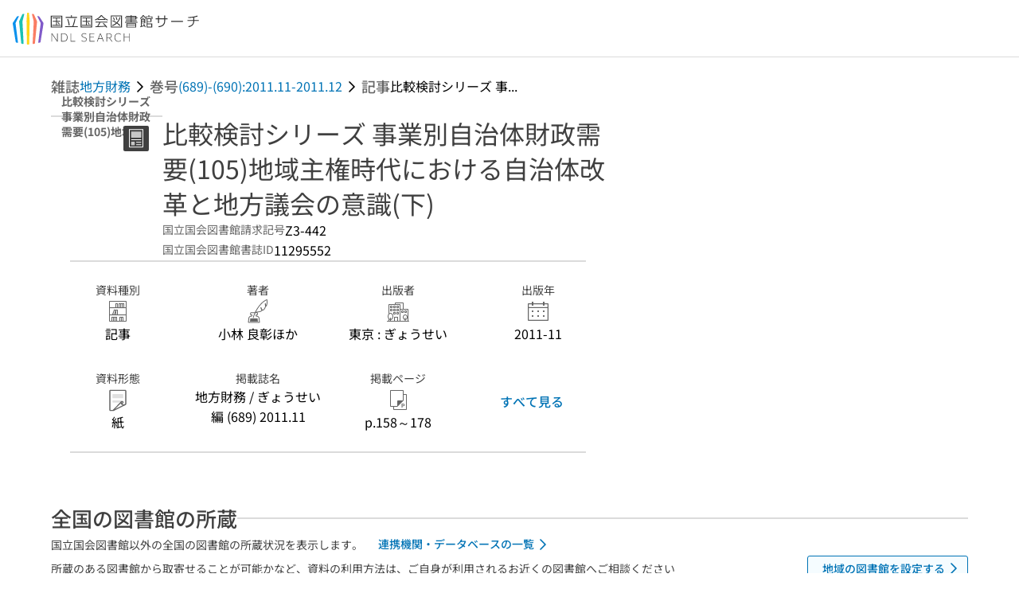

--- FILE ---
content_type: text/html;charset=utf-8
request_url: https://ndlsearch.ndl.go.jp/books/R000000004-I11295552
body_size: 85256
content:
<!DOCTYPE html><html  lang="ja"><head><meta charset="utf-8"><meta name="viewport" content="width=device-width, initial-scale=1, viewport-fit=cover"><title>比較検討シリーズ 事業別自治体財政需要(105)地域主権時代における自治体改革と地方議会の意識(下) | NDLサーチ | 国立国会図書館</title><style>.layouts-global[data-v-f6cc2025]{min-height:100vh}@media (min-width:744px),print{.layouts-global[data-v-f6cc2025]:not(.is-single){display:grid;grid-template-rows:4.5rem 1fr auto}}@media only screen and (max-width:743px){.layouts-global[data-v-f6cc2025]:not(.is-single){padding-top:3rem}}@media print{.layouts-global[data-v-f6cc2025]:not(.is-single){display:flex;flex-direction:column}}</style><style>body:has(.ui-parts-modal){touch-action:none;-webkit-overflow-scrolling:none;overflow:hidden;overscroll-behavior:none;padding-right:var(--scroll-bar-width)}</style><style>.is-stg[data-v-23aa64ee]{background-color:#d13f00;clip-path:polygon(0 0,100% 0,0 100%);color:#fff;font-size:8px;height:30px;left:0;padding-left:1px;pointer-events:none;position:fixed;top:0;width:30px;z-index:999999}.layouts-global[data-v-23aa64ee]{position:relative}.layouts-global #layouts-global-skip-link[data-v-23aa64ee]{position:absolute;clip:rect(0 0 0 0);clip-path:inset(50%);height:1px;overflow:hidden;white-space:nowrap;width:1px}.layouts-global #layouts-global-notification[data-v-23aa64ee]:empty{display:none}.layouts-global .no-lang-notification[data-v-23aa64ee]{background-color:#f5fcff;border-bottom:1px solid;border-color:#dbdbdb;color:#0073b5;text-align:center}.is-dark .layouts-global .no-lang-notification[data-v-23aa64ee]{border-color:#767676}.layouts-global .layouts-global-footer[data-v-23aa64ee]:empty{display:none}.layouts-global .layouts-global-layer[data-v-23aa64ee]{left:0;position:fixed;top:0;width:100%}@media (min-width:744px),print{.layouts-global .layouts-global-layer[data-v-23aa64ee]{min-width:1200px}}@media print{.layouts-global .layouts-global-layer[data-v-23aa64ee]{min-width:100%!important}}.layouts-global #main-overlay:not(:empty)+.layouts-global-main[data-v-23aa64ee]{display:none}.layouts-global #main-overlay[data-v-23aa64ee]{background-color:#fcfcfc;height:100%;z-index:800}.is-dark .layouts-global #main-overlay[data-v-23aa64ee]{background-color:#404040}.layouts-global #main-overlay[data-v-23aa64ee]:empty{display:none}.layouts-global #layer-scroll-back[data-v-23aa64ee]{z-index:900}.layouts-global #layer-scroll-back[data-v-23aa64ee]:empty{display:none}.layouts-global #layer-modal[data-v-23aa64ee]{z-index:1000}.layouts-global #layer-float[data-v-23aa64ee]{z-index:1100}.layouts-global #layer-notification[data-v-23aa64ee]{z-index:9999}.layouts-global #layer-loading[data-v-23aa64ee]{z-index:99999}</style><style>.global-header[data-v-8747e555]{background-color:#fff;z-index:810}.is-dark .global-header[data-v-8747e555]{background-color:#000}@media (min-width:744px),print{.global-header[data-v-8747e555]{border-bottom:1px solid;gap:1rem;padding-left:1rem;padding-right:1rem}.global-header.is-top-page[data-v-8747e555]{border-color:#fff}.is-dark .global-header.is-top-page[data-v-8747e555]{border-color:#000}.global-header[data-v-8747e555]:not(.is-top-page){border-color:#dbdbdb}.is-dark .global-header[data-v-8747e555]:not(.is-top-page){border-color:#767676}}@media only screen and (max-width:743px){.global-header[data-v-8747e555]{left:0;right:0;top:0;width:100vw}.global-header.is-top-page[data-v-8747e555]{position:absolute}.global-header.show-menu[data-v-8747e555],.global-header.show-search[data-v-8747e555],.global-header[data-v-8747e555]:not(.is-top-page){box-shadow:0 1px 8px #0000003d;position:fixed!important}.global-header-search[data-v-8747e555]{padding-left:1rem;padding-right:1rem;width:100%}}.global-header-search.pages-search-keyword[data-v-8747e555]{padding-bottom:1.5rem;padding-top:1.5rem}@media only screen and (max-width:743px){.global-header-mobile[data-v-8747e555]{background-color:#fff;height:3rem;width:100%;z-index:100}.is-dark .global-header-mobile[data-v-8747e555]{background-color:#000}}.global-header-mobile-menu[data-v-8747e555]{z-index:90}.v-enter-to[data-v-8747e555]{transform:translateY(0);transition:transform .25s ease-out}.v-enter-from[data-v-8747e555],.v-leave-to[data-v-8747e555]{transform:translateY(-100%)}.v-leave-to[data-v-8747e555]{transition:transform .25s ease-out}.v-leave-from[data-v-8747e555]{transform:translateY(0)}</style><style>.base-layout-row[data-v-99ea7693]{display:flex;flex-direction:row}.base-layout-row[horizontal-align=left][data-v-99ea7693]{justify-content:flex-start}.base-layout-row[horizontal-align=center][data-v-99ea7693]{justify-content:center}.base-layout-row[horizontal-align=right][data-v-99ea7693]{justify-content:flex-end}.base-layout-row[horizontal-align=split][data-v-99ea7693]{justify-content:space-between}.base-layout-row[vertical-align=top][data-v-99ea7693]{align-items:flex-start}.base-layout-row[vertical-align=middle][data-v-99ea7693]{align-items:center}.base-layout-row[vertical-align=bottom][data-v-99ea7693]{align-items:flex-end}.base-layout-row[vertical-align=split][data-v-99ea7693]{align-items:space-between}.base-layout-row[vertical-align=stretch][data-v-99ea7693]{align-items:stretch}.base-layout-row[direction=column][data-v-99ea7693]{align-items:stretch;flex-direction:column}@media only screen and (max-width:743px){.base-layout-row[mobile-direction=column][data-v-99ea7693]{align-items:stretch;flex-direction:column}.base-layout-row[mobile-direction=column-reverse][data-v-99ea7693]{flex-direction:column-reverse}.base-layout-row[mobile-horizontal-align=left][data-v-99ea7693]{justify-content:flex-start}.base-layout-row[mobile-horizontal-align=center][data-v-99ea7693]{justify-content:center}.base-layout-row[mobile-horizontal-align=right][data-v-99ea7693]{justify-content:flex-end}.base-layout-row[mobile-horizontal-align=split][data-v-99ea7693]{justify-content:space-between}.base-layout-row[mobile-vertical-align=top][data-v-99ea7693]{align-items:flex-start}}</style><style>.base-heading[data-v-6609c3c6]{color:#404040}.is-dark .base-heading[data-v-6609c3c6]{color:#fcfcfc}.base-heading.is-h1[data-v-6609c3c6]{font-feature-settings:"palt";font-size:2rem;font-weight:300;line-height:1.4}.is-mina .base-heading.is-h1[data-v-6609c3c6]{font-size:2.125rem}@media only screen and (max-width:743px){.base-heading.is-mobile-h1[data-v-6609c3c6]{font-feature-settings:"palt";font-size:2rem;font-weight:300;line-height:1.4}.is-mina .base-heading.is-mobile-h1[data-v-6609c3c6]{font-size:2.125rem}}.base-heading.is-h2[data-v-6609c3c6]{font-feature-settings:"palt";font-size:1.625rem;font-weight:500;line-height:1.4}.is-mina .base-heading.is-h2[data-v-6609c3c6]{font-size:1.875rem}@media only screen and (max-width:743px){.base-heading.is-mobile-h2[data-v-6609c3c6]{font-feature-settings:"palt";font-size:1.625rem;font-weight:500;line-height:1.4}.is-mina .base-heading.is-mobile-h2[data-v-6609c3c6]{font-size:1.875rem}}.base-heading.is-h3[data-v-6609c3c6]{font-feature-settings:"palt";font-size:1.375rem;font-weight:500;line-height:1.4}.is-mina .base-heading.is-h3[data-v-6609c3c6]{font-size:1.625rem}@media only screen and (max-width:743px){.base-heading.is-mobile-h3[data-v-6609c3c6]{font-feature-settings:"palt";font-size:1.375rem;font-weight:500;line-height:1.4}.is-mina .base-heading.is-mobile-h3[data-v-6609c3c6]{font-size:1.625rem}}.base-heading.is-h4[data-v-6609c3c6]{font-feature-settings:"palt";font-size:1.125rem;font-weight:700;line-height:1.4}.is-mina .base-heading.is-h4[data-v-6609c3c6]{font-size:1.375rem}@media only screen and (max-width:743px){.base-heading.is-mobile-h4[data-v-6609c3c6]{font-feature-settings:"palt";font-size:1.125rem;font-weight:700;line-height:1.4}.is-mina .base-heading.is-mobile-h4[data-v-6609c3c6]{font-size:1.375rem}}.base-heading.is-h5[data-v-6609c3c6]{font-feature-settings:"palt";font-size:1rem;font-weight:700;line-height:1.4}.is-mina .base-heading.is-h5[data-v-6609c3c6]{font-size:1.125rem}@media only screen and (max-width:743px){.base-heading.is-mobile-h5[data-v-6609c3c6]{font-feature-settings:"palt";font-size:1rem;font-weight:700;line-height:1.4}.is-mina .base-heading.is-mobile-h5[data-v-6609c3c6]{font-size:1.125rem}}.base-heading.is-h6[data-v-6609c3c6]{font-feature-settings:"palt";font-size:.875rem;font-weight:700;line-height:1.4}.is-mina .base-heading.is-h6[data-v-6609c3c6]{font-size:1rem}@media only screen and (max-width:743px){.base-heading.is-mobile-h6[data-v-6609c3c6]{font-feature-settings:"palt";font-size:.875rem;font-weight:700;line-height:1.4}.is-mina .base-heading.is-mobile-h6[data-v-6609c3c6]{font-size:1rem}}.base-heading.is-headline[data-v-6609c3c6]{font-feature-settings:"palt";font-size:1.125rem;font-weight:500;line-height:1.4}.is-mina .base-heading.is-headline[data-v-6609c3c6]{font-size:1.25rem}@media only screen and (max-width:743px){.base-heading.is-mobile-headline[data-v-6609c3c6]{font-feature-settings:"palt";font-size:1.125rem;font-weight:500;line-height:1.4}.is-mina .base-heading.is-mobile-headline[data-v-6609c3c6]{font-size:1.25rem}}.base-heading.is-headline-s[data-v-6609c3c6]{font-feature-settings:"palt";font-size:.875rem;font-weight:700;line-height:1.4}.is-mina .base-heading.is-headline-s[data-v-6609c3c6]{font-size:1rem}@media only screen and (max-width:743px){.base-heading.is-mobile-headline-s[data-v-6609c3c6]{font-feature-settings:"palt";font-size:.875rem;font-weight:700;line-height:1.4}.is-mina .base-heading.is-mobile-headline-s[data-v-6609c3c6]{font-size:1rem}}.base-heading.is-image[data-v-6609c3c6]{line-height:0}</style><style>.ui-parts-logo[data-v-cd361706]{display:block}@media (min-width:744px),print{.ui-parts-logo[data-v-cd361706]{height:2.5rem}}@media only screen and (max-width:743px){.ui-parts-logo[data-v-cd361706]{min-height:1.25rem}}.ui-parts-logo.footer[data-v-cd361706],.ui-parts-logo.header[data-v-cd361706]{height:2.5rem}@media only screen and (max-width:743px){.ui-parts-logo.header[data-v-cd361706]{height:2.5rem}}@media (min-width:744px),print{.ui-parts-logo.hero[data-v-cd361706]{height:4.5rem}}@media only screen and (max-width:743px){.ui-parts-logo.hero[data-v-cd361706]{width:18.75rem}}</style><style>.ui-parts-button-icon[data-v-a0d42431]{background-color:transparent;color:inherit;min-height:auto!important;padding:0!important}</style><style>.base-button[data-v-1c01abbe]{align-items:center;border-radius:3px;border-style:solid;border-width:0;display:inline-flex;flex-direction:row;justify-content:center}.base-button[data-v-1c01abbe]:not(.is-button-like){cursor:pointer}.base-button[size=small][data-v-1c01abbe]{font-size:.875rem;font-weight:500;line-height:1.4;min-height:2rem;padding:.3125rem .6875rem}.is-mina .base-button[size=small][data-v-1c01abbe]{font-size:1rem}.base-button[size=medium][data-v-1c01abbe]{font-size:1rem;font-weight:500;line-height:1.4;min-height:2.75rem;padding:.5625rem .9375rem}.is-mina .base-button[size=medium][data-v-1c01abbe]{font-size:1.125rem}.base-button.is-text-button[data-v-1c01abbe]{padding:.25rem .375rem}.base-button[class*=is-][data-v-1c01abbe]{border-width:1px}.base-button[data-v-1c01abbe]:hover{text-decoration:none}.base-button[data-v-1c01abbe]:disabled{cursor:default;pointer-events:none}.base-button[multiple-lines][data-v-1c01abbe]{flex-direction:column;row-gap:0}.base-button.is-fill-primary[data-v-1c01abbe]{background-color:#0073b5;border-color:#0073b5;color:#fff}.base-button.is-fill-primary[data-v-1c01abbe]:focus,.base-button.is-fill-primary[data-v-1c01abbe]:hover{background-color:#005382;border-color:#005382}.base-button.is-fill-primary[data-v-1c01abbe]:disabled{background-color:#c7c7c7;border-color:#c7c7c7}.is-dark .base-button.is-fill-primary[data-v-1c01abbe]{background-color:#0073b5;border-color:#0073b5;color:#000}.is-dark .base-button.is-fill-primary[data-v-1c01abbe]:hover{background-color:#00639c;border-color:#0962ad}.is-dark .base-button.is-fill-primary[data-v-1c01abbe]:disabled{background-color:#aaa;border-color:#aaa}@media only screen and (max-width:743px){.base-button.is-mobile-fill-primary[data-v-1c01abbe]{background-color:#0073b5;border-color:#0073b5;color:#fff}.base-button.is-mobile-fill-primary[data-v-1c01abbe]:focus,.base-button.is-mobile-fill-primary[data-v-1c01abbe]:hover{background-color:#005382;border-color:#005382}.base-button.is-mobile-fill-primary[data-v-1c01abbe]:disabled{background-color:#c7c7c7;border-color:#c7c7c7}.is-dark .base-button.is-mobile-fill-primary[data-v-1c01abbe]{background-color:#0073b5;border-color:#0073b5;color:#000}.is-dark .base-button.is-mobile-fill-primary[data-v-1c01abbe]:hover{background-color:#00639c;border-color:#0962ad}.is-dark .base-button.is-mobile-fill-primary[data-v-1c01abbe]:disabled{background-color:#aaa;border-color:#aaa}}.base-button.is-fill-secondary[data-v-1c01abbe]{background-color:#f9851f;border-color:#f9851f;color:#fff}.base-button.is-fill-secondary[data-v-1c01abbe]:focus,.base-button.is-fill-secondary[data-v-1c01abbe]:hover{background-color:#df6c06;border-color:#df6c06}.base-button.is-fill-secondary[data-v-1c01abbe]:disabled{background-color:#c7c7c7;border-color:#c7c7c7}.is-dark .base-button.is-fill-secondary[data-v-1c01abbe]{color:#000}.is-dark .base-button.is-fill-secondary[data-v-1c01abbe],.is-dark .base-button.is-fill-secondary[data-v-1c01abbe]:hover{background-color:#f9851f;border-color:#f9851f}.is-dark .base-button.is-fill-secondary[data-v-1c01abbe]:disabled{background-color:#aaa;border-color:#aaa}@media only screen and (max-width:743px){.base-button.is-mobile-fill-secondary[data-v-1c01abbe]{background-color:#f9851f;border-color:#f9851f;color:#fff}.base-button.is-mobile-fill-secondary[data-v-1c01abbe]:focus,.base-button.is-mobile-fill-secondary[data-v-1c01abbe]:hover{background-color:#df6c06;border-color:#df6c06}.base-button.is-mobile-fill-secondary[data-v-1c01abbe]:disabled{background-color:#c7c7c7;border-color:#c7c7c7}.is-dark .base-button.is-mobile-fill-secondary[data-v-1c01abbe]{background-color:#f9851f;border-color:#f9851f;color:#000}.is-dark .base-button.is-mobile-fill-secondary[data-v-1c01abbe]:hover{background-color:#f9851f;border-color:#f9851f}.is-dark .base-button.is-mobile-fill-secondary[data-v-1c01abbe]:disabled{background-color:#aaa;border-color:#aaa}}.base-button.is-outline-primary[data-v-1c01abbe]{background-color:#f5fcff;border-color:#0073b5;color:#0073b5}.base-button.is-outline-primary[data-v-1c01abbe]:focus,.base-button.is-outline-primary[data-v-1c01abbe]:hover{background-color:#ebf9ff}.base-button.is-outline-primary[data-v-1c01abbe]:disabled{background-color:#fff;border-color:#c7c7c7;color:#c7c7c7}.is-dark .base-button.is-outline-primary[data-v-1c01abbe]{background-color:#f5fcff;border-color:#0073b5;color:#0073b5}.is-dark .base-button.is-outline-primary[data-v-1c01abbe]:hover{background-color:#ebf9ff}.is-dark .base-button.is-outline-primary[data-v-1c01abbe]:disabled{background-color:#000;border-color:#aaa;color:#aaa}@media only screen and (max-width:743px){.base-button.is-mobile-outline-primary[data-v-1c01abbe]{background-color:#f5fcff;border-color:#0073b5;color:#0073b5}.base-button.is-mobile-outline-primary[data-v-1c01abbe]:focus,.base-button.is-mobile-outline-primary[data-v-1c01abbe]:hover{background-color:#ebf9ff}.base-button.is-mobile-outline-primary[data-v-1c01abbe]:disabled{background-color:#fff;border-color:#c7c7c7;color:#c7c7c7}.is-dark .base-button.is-mobile-outline-primary[data-v-1c01abbe]{background-color:#f5fcff;border-color:#0073b5;color:#0073b5}.is-dark .base-button.is-mobile-outline-primary[data-v-1c01abbe]:hover{background-color:#ebf9ff}.is-dark .base-button.is-mobile-outline-primary[data-v-1c01abbe]:disabled{background-color:#000;border-color:#aaa;color:#aaa}}.base-button.is-outline-secondary[data-v-1c01abbe]{background-color:#fffbf2;border-color:#f9851f;color:#d13f00}.base-button.is-outline-secondary[data-v-1c01abbe]:focus,.base-button.is-outline-secondary[data-v-1c01abbe]:hover{background-color:#fff8e8}.base-button.is-outline-secondary[data-v-1c01abbe]:disabled{background-color:#fff;border-color:#c7c7c7;color:#c7c7c7}.is-dark .base-button.is-outline-secondary[data-v-1c01abbe]{background-color:#fffbf2;border-color:#f9851f;color:#d13f00}.is-dark .base-button.is-outline-secondary[data-v-1c01abbe]:hover{background-color:#fff8e8}.is-dark .base-button.is-outline-secondary[data-v-1c01abbe]:disabled{background-color:#000;border-color:#aaa;color:#aaa}@media only screen and (max-width:743px){.base-button.is-mobile-outline-secondary[data-v-1c01abbe]{background-color:#fffbf2;border-color:#f9851f;color:#d13f00}.base-button.is-mobile-outline-secondary[data-v-1c01abbe]:focus,.base-button.is-mobile-outline-secondary[data-v-1c01abbe]:hover{background-color:#fff8e8}.base-button.is-mobile-outline-secondary[data-v-1c01abbe]:disabled{background-color:#fff;border-color:#c7c7c7;color:#c7c7c7}.is-dark .base-button.is-mobile-outline-secondary[data-v-1c01abbe]{background-color:#fffbf2;border-color:#f9851f;color:#d13f00}.is-dark .base-button.is-mobile-outline-secondary[data-v-1c01abbe]:hover{background-color:#fff8e8}.is-dark .base-button.is-mobile-outline-secondary[data-v-1c01abbe]:disabled{background-color:#000;border-color:#aaa;color:#aaa}}.base-button.is-outline-option[data-v-1c01abbe]{background-color:transparent;border-color:#666;color:#666}.base-button.is-outline-option[data-v-1c01abbe]:focus,.base-button.is-outline-option[data-v-1c01abbe]:hover{background-color:#f2f2f2}.base-button.is-outline-option[data-v-1c01abbe]:disabled{background-color:#fff;border-color:#c7c7c7;color:#c7c7c7}.is-dark .base-button.is-outline-option[data-v-1c01abbe]{background-color:transparent;border-color:#f2f2f2;color:#f2f2f2}.is-dark .base-button.is-outline-option[data-v-1c01abbe]:hover{background-color:#666}.is-dark .base-button.is-outline-option[data-v-1c01abbe]:disabled{background-color:#000;border-color:#aaa;color:#aaa}@media only screen and (max-width:743px){.base-button.is-mobile-outline-option[data-v-1c01abbe]{background-color:transparent;border-color:#666;color:#666}.base-button.is-mobile-outline-option[data-v-1c01abbe]:focus,.base-button.is-mobile-outline-option[data-v-1c01abbe]:hover{background-color:#f2f2f2}.base-button.is-mobile-outline-option[data-v-1c01abbe]:disabled{background-color:#fff;border-color:#c7c7c7;color:#c7c7c7}.is-dark .base-button.is-mobile-outline-option[data-v-1c01abbe]{background-color:transparent;border-color:#f2f2f2;color:#f2f2f2}.is-dark .base-button.is-mobile-outline-option[data-v-1c01abbe]:hover{background-color:#666}.is-dark .base-button.is-mobile-outline-option[data-v-1c01abbe]:disabled{background-color:#000;border-color:#aaa;color:#aaa}}.base-button.is-outline-danger[data-v-1c01abbe]{background-color:#fff7f7;border-color:#d13f00;color:#d13f00}.base-button.is-outline-danger[data-v-1c01abbe]:disabled{background-color:#fff;border-color:#c7c7c7;color:#c7c7c7}@media only screen and (max-width:743px){.base-button.is-mobile-outline-danger[data-v-1c01abbe]{background-color:#fff7f7;border-color:#d13f00;color:#d13f00}.base-button.is-mobile-outline-danger[data-v-1c01abbe]:disabled{background-color:#fff;border-color:#c7c7c7;color:#c7c7c7}}.base-button.is-text-button[data-v-1c01abbe]{background-color:transparent;border-color:transparent;color:#0073b5}.base-button.is-text-button[data-v-1c01abbe]:focus,.base-button.is-text-button[data-v-1c01abbe]:hover{background-color:#f0f8ff;border-color:transparent}.base-button.is-text-button[data-v-1c01abbe]:disabled{border-color:transparent;color:#c7c7c7}.is-dark .base-button.is-text-button[data-v-1c01abbe]{background-color:transparent;border-color:transparent;color:#0073b5}.is-dark .base-button.is-text-button[data-v-1c01abbe]:hover{background-color:#f0f8ff;border-color:transparent}.is-dark .base-button.is-text-button[data-v-1c01abbe]:disabled{border-color:transparent;color:#aaa}@media only screen and (max-width:743px){.base-button.is-mobile-text-button[data-v-1c01abbe]{background-color:transparent;border-color:transparent;color:#0073b5}.base-button.is-mobile-text-button[data-v-1c01abbe]:focus,.base-button.is-mobile-text-button[data-v-1c01abbe]:hover{background-color:#f0f8ff;border-color:transparent}.base-button.is-mobile-text-button[data-v-1c01abbe]:disabled{border-color:transparent;color:#c7c7c7}.is-dark .base-button.is-mobile-text-button[data-v-1c01abbe]{background-color:transparent;border-color:transparent;color:#0073b5}.is-dark .base-button.is-mobile-text-button[data-v-1c01abbe]:hover{background-color:#f0f8ff;border-color:transparent}.is-dark .base-button.is-mobile-text-button[data-v-1c01abbe]:disabled{border-color:transparent;color:#aaa}}.base-button.is-text-button-option[data-v-1c01abbe]{background-color:transparent;border-color:transparent;color:#666}.base-button.is-text-button-option[data-v-1c01abbe]:focus,.base-button.is-text-button-option[data-v-1c01abbe]:hover{background-color:#f2f2f2;border-color:transparent}.base-button.is-text-button-option[data-v-1c01abbe]:disabled{border-color:transparent;color:#c7c7c7}.is-dark .base-button.is-text-button-option[data-v-1c01abbe]{background-color:transparent;border-color:transparent;color:#f2f2f2}.is-dark .base-button.is-text-button-option[data-v-1c01abbe]:hover{background-color:#666;border-color:transparent}.is-dark .base-button.is-text-button-option[data-v-1c01abbe]:disabled{border-color:transparent;color:#aaa}@media only screen and (max-width:743px){.base-button.is-mobile-text-button-option[data-v-1c01abbe]{background-color:transparent;border-color:transparent;color:#666}.base-button.is-mobile-text-button-option[data-v-1c01abbe]:focus,.base-button.is-mobile-text-button-option[data-v-1c01abbe]:hover{background-color:#f2f2f2;border-color:transparent}.base-button.is-mobile-text-button-option[data-v-1c01abbe]:disabled{border-color:transparent;color:#c7c7c7}.is-dark .base-button.is-mobile-text-button-option[data-v-1c01abbe]{background-color:transparent;border-color:transparent;color:#f2f2f2}.is-dark .base-button.is-mobile-text-button-option[data-v-1c01abbe]:hover{background-color:#666;border-color:transparent}.is-dark .base-button.is-mobile-text-button-option[data-v-1c01abbe]:disabled{border-color:transparent;color:#aaa}}.base-button.is-fill-info[data-v-1c01abbe]{background-color:#f7f7f7;border-color:#ccc;color:#000}.base-button.is-fill-info[data-v-1c01abbe]:focus,.base-button.is-fill-info[data-v-1c01abbe]:hover{background-color:#f7f7f7;border-color:#aaa}.base-button.is-fill-info[data-v-1c01abbe]:disabled{background-color:#c7c7c7;border-color:#c7c7c7;color:#fff}.is-dark .base-button.is-fill-info[data-v-1c01abbe]{background-color:#f7f7f7;border-color:#ccc;color:#000}.is-dark .base-button.is-fill-info[data-v-1c01abbe]:hover{background-color:#f7f7f7;border-color:#aaa}.is-dark .base-button.is-fill-info[data-v-1c01abbe]:disabled{background-color:#aaa;border-color:#aaa;color:#000}@media only screen and (max-width:743px){.base-button.is-mobile-fill-info[data-v-1c01abbe]{background-color:#f7f7f7;border-color:#ccc;color:#000}.base-button.is-mobile-fill-info[data-v-1c01abbe]:focus,.base-button.is-mobile-fill-info[data-v-1c01abbe]:hover{background-color:#f7f7f7;border-color:#aaa}.base-button.is-mobile-fill-info[data-v-1c01abbe]:disabled{background-color:#c7c7c7;border-color:#c7c7c7;color:#fff}.is-dark .base-button.is-mobile-fill-info[data-v-1c01abbe]{background-color:#f7f7f7;border-color:#ccc;color:#000}.is-dark .base-button.is-mobile-fill-info[data-v-1c01abbe]:hover{background-color:#f7f7f7;border-color:#aaa}.is-dark .base-button.is-mobile-fill-info[data-v-1c01abbe]:disabled{background-color:#aaa;border-color:#aaa;color:#000}}.base-button.is-button-like[data-v-1c01abbe]{background-color:#f2f2f2;border-color:#c7c7c7;color:#666}.is-dark .base-button.is-button-like[data-v-1c01abbe]{background-color:#f2f2f2;border-color:#aaa;color:#f2f2f2}@media only screen and (max-width:743px){.base-button.is-mobile-button-like[data-v-1c01abbe]{background-color:#f2f2f2;border-color:#c7c7c7;color:#666}.is-dark .base-button.is-mobile-button-like[data-v-1c01abbe]{background-color:#f2f2f2;border-color:#aaa;color:#f2f2f2}}</style><style>.message-dialog-container[data-v-388e1170]{align-items:center;background-color:#0006;display:flex;height:100%;justify-content:center;left:0;overflow:hidden;position:absolute;position:fixed;top:0;width:100%;z-index:200}.message-dialog-container .message-dialog[data-v-388e1170]{background:#eee;border-radius:3px;display:flex;flex-direction:column;max-height:240px;max-width:330px;min-width:300px;overflow:auto;position:relative}.message-dialog-container .message-dialog .message-dialog-header[data-v-388e1170]{background-color:#fff;color:#444;display:flex;font-weight:700;justify-content:space-between;line-height:2rem;min-height:auto;padding:0 12px;position:relative;width:100%}.message-dialog-container .message-dialog .message-dialog-header .close-message-dialog-button[data-v-388e1170]{background-image:url("data:image/svg+xml;charset=utf-8,%3Csvg xmlns='http://www.w3.org/2000/svg' viewBox='0 0 24 24'%3E%3Cpath d='M12 4a8 8 0 1 0 8 8 8 8 0 0 0-8-8m0 15a7 7 0 1 1 7-7 7 7 0 0 1-7 7m3.33-11L12 11.33 8.67 8 8 8.67 11.33 12 8 15.33l.67.67L12 12.67 15.33 16l.67-.67L12.67 12 16 8.67z' style='fill:%23666;fill-rule:evenodd'/%3E%3C/svg%3E");background-position:50%;background-repeat:no-repeat;background-size:24px 24px;height:2rem;width:2rem}.message-dialog-container .message-dialog .message-dialog-body[data-v-388e1170]{background:#eee;box-sizing:border-box;flex-direction:column;overflow:auto;padding:16px}.message-dialog-container .message-dialog .ok-button-area[data-v-388e1170]{display:flex;justify-content:center;padding-bottom:1rem}.message-dialog-container .message-dialog .ok-button-area .ok-button[data-v-388e1170]{width:70%}</style><style>.global-footer[data-v-a6bf0a44]{border-color:currentcolor #dbdbdb #dbdbdb;border-top:1px solid #dbdbdb}.is-dark .global-footer[data-v-a6bf0a44]{border-color:#767676}@media (min-width:744px),print{.global-footer[data-v-a6bf0a44]{display:grid;grid-template-rows:auto minmax(2.5rem,auto);padding:1.5rem 4rem}.global-footer[data-v-a6bf0a44]>*{margin:auto;max-width:1152px;width:100%}}@media print,print and (min-width:744px){.global-footer[data-v-a6bf0a44]>*{width:100%!important}}@media only screen and (max-width:743px){.global-footer[data-v-a6bf0a44]{padding:.5rem 1rem 1rem}}.global-footer a[data-v-a6bf0a44]{color:#666}.is-dark .global-footer a[data-v-a6bf0a44]{color:#f2f2f2}@media screen and (max-width:460px){.global-footer-headline[data-v-a6bf0a44]{flex-direction:column-reverse!important}}@media only screen and (max-width:743px){.global-footer-headline[data-v-a6bf0a44]{align-items:stretch!important}}.global-footer-language[data-v-a6bf0a44]{cursor:pointer}@media only screen and (max-width:743px){.global-footer-language[data-v-a6bf0a44]{padding-bottom:.5rem}}</style><style>.base-layout-column[data-v-651af461]{display:flex;flex-direction:column}.base-layout-column[horizontal-align=left][data-v-651af461]{align-items:flex-start;text-align:left}.base-layout-column[horizontal-align=center][data-v-651af461]{align-items:center;text-align:center}.base-layout-column[horizontal-align=right][data-v-651af461]{align-items:flex-end;text-align:right}.base-layout-column[horizontal-align=stretch][data-v-651af461]{align-items:stretch}@media only screen and (max-width:743px){.base-layout-column[mobile-align=left][data-v-651af461]{align-items:flex-start;text-align:left}.base-layout-column[mobile-align=center][data-v-651af461]{align-items:center;text-align:center}.base-layout-column[mobile-align=right][data-v-651af461]{align-items:flex-end;text-align:right}.base-layout-column[mobile-align=stretch][data-v-651af461]{align-items:stretch}.base-layout-column[mobile-align=split][data-v-651af461]{justify-content:space-between}.base-layout-column[mobile-direction=row][data-v-651af461]{flex-direction:row}.base-layout-column[mobile-direction=row][vertical-align=top][data-v-651af461]{align-items:flex-start}.base-layout-column[mobile-direction=row][vertical-align=middle][data-v-651af461]{align-items:center}.base-layout-column[mobile-direction=row][vertical-align=bottom][data-v-651af461]{align-items:flex-end}}</style><style>.global-footer-nav-sns-external[data-v-f7b521cf]{padding:.25rem 2px}</style><style>.global-footer-copyright a[data-v-8f172f19]{color:#666}.is-dark .global-footer-copyright a[data-v-8f172f19]{color:#f2f2f2}.global-footer-copyright .page-number-label[data-v-8f172f19]{background-color:#fcfcfc;border-radius:.25rem;margin-right:2rem;padding:2px .25rem}.is-dark .global-footer-copyright .page-number-label[data-v-8f172f19]{background-color:#404040}</style><style>.base-separator[data-v-856dde95]{display:inline-block}.base-separator[color=separator][data-v-856dde95]{background-color:#dbdbdb}.base-separator[color=text-box-border][data-v-856dde95]{background-color:#aaa}</style><style>body:has(.ui-parts-modal) .scroll-back-button{right:calc(var(--scroll-bar-width) + 1rem)}</style><style>.fadezoom-enter-active[data-v-5a017d51]{transition-duration:.25s!important;transition-timing-function:cubic-bezier(.4,0,.2,1)!important}.fadezoom-leave-active[data-v-5a017d51]{transition-duration:.2s!important;transition-timing-function:cubic-bezier(.4,0,.2,1)!important}.fadezoom-enter-from[data-v-5a017d51],.fadezoom-leave-to[data-v-5a017d51]{opacity:0;transform:scale(0)}.scroll-back-button[data-v-5a017d51]{-webkit-appearance:none;-moz-appearance:none;appearance:none;bottom:1rem;cursor:pointer;position:fixed;right:1rem;z-index:790;-webkit-tap-highlight-color:transparent;background-color:#0073b5;border:none;border-radius:15%;color:#fff;height:60px;margin:auto;transition-duration:.2s;transition-property:transform,background-color,border-radius,opacity;width:60px}.is-dark .scroll-back-button[data-v-5a017d51]{background-color:#0073b5;color:#000}@media (hover:hover){.scroll-back-button[data-v-5a017d51]:hover{background-color:#555;border-radius:50%;transition-duration:.15s}}.scrolling-top[data-v-5a017d51]{background-color:#555;border-radius:50%;transition-duration:.15s}</style><style>.global-loading-screen-mask[data-v-fcfb8486]{background-color:#fff;height:100vh;opacity:.5;width:100%}.is-dark .global-loading-screen-mask[data-v-fcfb8486]{background-color:#000}.ui-parts-progress-bar[data-v-fcfb8486]{left:0;position:fixed;top:0;width:100%}.fade-enter-active[data-v-fcfb8486]{transition:opacity .15s linear}.fade-leave-active[data-v-fcfb8486]{transition:opacity .15s linear .15s}.fade-enter-from[data-v-fcfb8486],.fade-leave-to[data-v-fcfb8486]{opacity:0}</style><style>.privacy-confirmation[data-v-c3c908ed]{background-color:#fff;bottom:.5rem;box-shadow:0 1px 8px #0000003d;display:grid;gap:1rem;grid-template-rows:auto auto 1fr;left:.5rem;max-height:calc(100dvh - 1rem);padding:1.5rem 0 0;position:fixed;width:33.75rem}.privacy-confirmation[data-v-c3c908ed]>*{padding:0 1.5rem}@media only screen and (max-width:743px){.privacy-confirmation .privacy-confirmation-heading[data-v-c3c908ed]{font-feature-settings:"palt";font-size:.875rem;font-weight:700;line-height:1.4}.is-mina .privacy-confirmation .privacy-confirmation-heading[data-v-c3c908ed]{font-size:1rem}}.privacy-confirmation .details[data-v-c3c908ed]{overflow-y:auto}@media only screen and (max-width:743px){.privacy-confirmation[data-v-c3c908ed],.privacy-confirmation .details[data-v-c3c908ed]{gap:.5rem}}.privacy-confirmation .privacy-confirmation-msg[data-v-c3c908ed]{margin-bottom:-16px}@media only screen and (max-width:743px){.privacy-confirmation .privacy-confirmation-msg[data-v-c3c908ed]{font-size:.75rem;font-weight:500;line-height:1.4;margin-bottom:0;overflow-y:auto}.is-mina .privacy-confirmation .privacy-confirmation-msg[data-v-c3c908ed]{font-size:.875rem}}.privacy-confirmation .details[data-v-c3c908ed]{background-color:#fcfcfc;border-color:currentcolor #dbdbdb #dbdbdb;border-top:1px solid #dbdbdb;margin-bottom:-16px;padding-top:1rem}.is-dark .privacy-confirmation .details[data-v-c3c908ed]{background-color:#404040;border-color:#767676}@media only screen and (max-width:743px){.privacy-confirmation .details[data-v-c3c908ed]{overflow-y:auto;padding-top:.5rem}}.privacy-confirmation .privacy-confirmation-mobile-detail-button[data-v-c3c908ed]{font-size:.75rem;font-weight:500;line-height:1.4;margin-left:.5rem;padding:0;width:auto!important}.is-mina .privacy-confirmation .privacy-confirmation-mobile-detail-button[data-v-c3c908ed]{font-size:.875rem}.privacy-confirmation .privacy-confirmation-buttons[data-v-c3c908ed]{background-color:#fff;padding:1rem 1.5rem}.is-dark .privacy-confirmation .privacy-confirmation-buttons[data-v-c3c908ed]{background-color:#000}@media only screen and (max-width:743px){.privacy-confirmation .privacy-confirmation-buttons[data-v-c3c908ed]{padding:0 1rem .5rem}.privacy-confirmation .privacy-confirmation-buttons .privacy-confirmation-about-cookie[data-v-c3c908ed]{font-size:.75rem;font-weight:500;line-height:1.4}.is-mina .privacy-confirmation .privacy-confirmation-buttons .privacy-confirmation-about-cookie[data-v-c3c908ed]{font-size:.875rem}}.privacy-confirmation .privacy-confirmation-buttons .pc-buttons[data-v-c3c908ed]{display:grid}@media (min-width:744px),print{.privacy-confirmation .privacy-confirmation-buttons .pc-buttons[data-v-c3c908ed]{gap:2rem;grid-template-columns:auto 1fr auto auto}}@media only screen and (max-width:743px){.privacy-confirmation .privacy-confirmation-buttons .pc-buttons[data-v-c3c908ed]{gap:1rem;grid-template-columns:auto auto;padding:.25rem 0 .5rem}}.privacy-confirmation.show-detail[data-v-c3c908ed]{grid-template-rows:auto auto 1fr auto}.privacy-confirmation.show-detail .privacy-confirmation-msg[data-v-c3c908ed]{margin-bottom:0}.privacy-confirmation.show-detail .details[data-v-c3c908ed]{padding-bottom:1rem}.privacy-confirmation.show-detail .privacy-confirmation-buttons[data-v-c3c908ed]{border-color:currentcolor #dbdbdb #dbdbdb;border-top:1px solid #dbdbdb}.is-dark .privacy-confirmation.show-detail .privacy-confirmation-buttons[data-v-c3c908ed]{border-color:#767676}@media only screen and (max-width:743px){.privacy-confirmation.show-detail .privacy-confirmation-buttons[data-v-c3c908ed]{padding-top:.5rem}.privacy-confirmation[data-v-c3c908ed]{border-radius:0!important;bottom:0;left:0;max-height:calc(100dvh - 8rem);padding:1rem 0 0;right:0;width:100dvw}.privacy-confirmation[data-v-c3c908ed]>*{padding:0 1rem}}.is-dark .privacy-confirmation[data-v-c3c908ed]{background-color:#000}</style><style>.article .link-button[data-v-3aaa7b44]{-webkit-appearance:none;-moz-appearance:none;appearance:none;background-color:transparent;background:none;border:none;cursor:pointer;font-feature-settings:"liga";padding:0;-webkit-tap-highlight-color:transparent;font-size:1rem}.article .breadcrumb[data-v-3aaa7b44]{display:flex;margin-bottom:16px}.article .breadcrumb .row-2[data-v-3aaa7b44]{margin-left:auto}.article .bib-viewer[data-v-3aaa7b44]{background-color:#fcfcfc;display:flex;justify-content:center;padding:2rem;position:relative}.is-dark .article .bib-viewer[data-v-3aaa7b44]{background-color:#404040}.article .bib-viewer .show-button[data-v-3aaa7b44]{background-color:#1ca6f3bf;border-radius:5px;color:#fff!important;display:inline-block;font-weight:700;left:50%;line-height:1.2;padding:10px;position:absolute;text-align:center;top:50%;transform:translate(-50%,-50%);transition:all .4s ease-in-out;z-index:2}.article .bib-viewer .show-button[data-v-3aaa7b44]:hover{background-color:#1c618c}.article main[data-v-3aaa7b44]{margin-left:auto;margin-right:auto;margin-top:1rem;max-width:1024px}.article main .bib-head[data-v-3aaa7b44]{display:flex}.article main .bib-head .left[data-v-3aaa7b44]{margin-right:40px}.article main .bib-head .left .thumb[data-v-3aaa7b44]{align-items:center;background:#fff;box-shadow:0 2px 8px #00000059;display:flex;height:180px;justify-content:center;width:128px}.article main .bib-head .left .thumb .jps-icon[data-v-3aaa7b44]{align-items:center;color:#ccc;display:flex;font-size:48px;height:362px}.article main .bib-head .bib[data-v-3aaa7b44]{flex-grow:1;margin-right:40px}.article main .bib-head .bib h1.bib-title[data-v-3aaa7b44]{color:#444;font-size:34px;font-style:normal;font-weight:700;line-height:50px}.article main .bib-head .bib .author-info[data-v-3aaa7b44]{margin-bottom:8px}.article main .bib-head .bib .publish-info[data-v-3aaa7b44]{font-size:13px;margin-bottom:8px}.article main .bib-head .bib .additional-bib[data-v-3aaa7b44]{font-size:13px}.article main .bib-head .bib .additional-bib p[data-v-3aaa7b44]{margin-bottom:8px}.article main .bib-head .bib .additional-bib p .lab[data-v-3aaa7b44]{color:#696969;font-size:13px;font-style:normal;font-weight:700;line-height:19px;margin-right:8px}.article main .bib-head .right[data-v-3aaa7b44]{align-items:flex-start;display:flex;flex-direction:column;font-size:13px;width:360px}.article main .bib-head .right .bib-actions[data-v-3aaa7b44]{border:1px solid #ddd;border-radius:4px;margin-bottom:1rem;width:100%}.article main .bib-head .right .bib-actions .action-group[data-v-3aaa7b44]{padding:12px}.article main .bib-head .right .bib-actions .action-group h3[data-v-3aaa7b44]{margin-bottom:8px}.article main .bib-head .right .bib-actions .h-buttons[data-v-3aaa7b44]{display:grid;gap:8px;grid-template-columns:1fr 1fr}.article main .bib-head .right .bib-actions .btn-action[data-v-3aaa7b44]{align-items:center;background:#fafdff;border:1px solid #0a70c7;border-radius:4px;display:flex;flex-direction:column;padding:8px 4px 4px}.article main .bib-head .right .bib-actions .btn-action .jps-icon[data-v-3aaa7b44]{margin-bottom:8px}.article main .bib-head .right .bib-actions .label[data-v-3aaa7b44]{color:#858585;font-size:14px;font-style:normal;font-weight:700;line-height:20px}.article main .bib-head .right .fav[data-v-3aaa7b44]{align-items:center;display:flex;justify-content:center;margin-bottom:1rem;width:100%}.article main .bib-head .right .sns[data-v-3aaa7b44]{align-items:center;display:flex;justify-content:center;margin-bottom:12px;width:100%}.article main .bib-head .right .sns a[data-v-3aaa7b44]:not(:last-child){margin-right:14px}.article main .bib-head .right .link[data-v-3aaa7b44]{align-items:center;display:flex;margin-bottom:1rem}.article main .bib-head .right .link input[data-v-3aaa7b44]{width:260px}.article main .bib-head .right .link .jps-icon[data-v-3aaa7b44]{size:24px;color:#858585;margin-left:4.5px}.article main .bib-head .right .app-button[data-v-3aaa7b44]{justify-content:start;width:100%}.article main .bib-head .right hr[data-v-3aaa7b44]{width:100%}.article main .bib-head .right a[data-v-3aaa7b44]{font-size:13px;font-style:normal;font-weight:400;line-height:13px}.article main .bib-head .right .export[data-v-3aaa7b44]{padding:8px}.article .h-jump[data-v-3aaa7b44]{align-items:center;background:#fff;border:1px solid #ddd;border-radius:4px;display:flex;font-size:15px;height:40px;justify-content:flex-start;line-height:23px;margin-bottom:-24px;margin-top:2.5rem;padding:8px 16px;width:100%}.article .h-jump .sep[data-v-3aaa7b44]{display:inline-flex;justify-content:center;width:24px}.article .holdings[data-v-3aaa7b44]{margin-top:48px}.article .holdings h2[data-v-3aaa7b44]{font-size:26px;font-style:normal;font-weight:500;height:24px;margin-bottom:16px}.article .holdings .bib-t[data-v-3aaa7b44]{align-items:center;display:flex}.article .holdings .bib-t .download[data-v-3aaa7b44]{font-size:13px;margin-left:auto}.article .holdings .items[data-v-3aaa7b44]{background:#fff;border:1px solid #ddd;border-collapse:collapse;border-radius:2px}.article .holdings .items .item[data-v-3aaa7b44]{display:flex;font-size:13px;font-style:normal;font-weight:400;line-height:19px;padding:.5rem 1rem}.article .holdings .items .item[data-v-3aaa7b44]:not(:last-child){border-bottom:1px solid #ddd}.article .holdings .items .item p[data-v-3aaa7b44]{font-size:13px}.article .holdings .items .item .left[data-v-3aaa7b44]{flex-grow:1}.article .holdings .items .item .right button[data-v-3aaa7b44]{justify-content:left;margin-bottom:8px;max-width:240px;text-align:left}.article .holdings .items .item .right button a[data-v-3aaa7b44]{align-items:center;color:#fff!important;display:flex;line-height:20px}.article .holdings .items .item .right button a .jps-icon[data-v-3aaa7b44]{margin-right:3px}.article .holdings .closer[data-v-3aaa7b44]{margin-top:8px;text-align:center}.article .holdings .closer button[data-v-3aaa7b44]{align-items:center;background:#f6fafd;border-radius:4px;display:inline-flex;gap:2px;height:32px;justify-content:center;padding:5px 8px 3px 10px;width:187px}.article .meta[data-v-3aaa7b44]{margin-bottom:1rem;margin-top:48px}.article .raw-data[data-v-3aaa7b44]{margin-top:10rem}</style><style>.templates-ios-books[data-v-79f1b78c]{padding-bottom:6rem;padding-top:1.5rem}.templates-ios-books-full-width[data-v-79f1b78c]{margin-bottom:1rem!important;margin-top:1rem!important}.templates-ios-books-contents[data-v-79f1b78c]{margin-bottom:4rem;margin-top:1.5rem}@media (min-width:744px),print{.templates-ios-books-contents[data-v-79f1b78c]{display:grid;gap:72px;grid-template-columns:1fr 360px}}@media only screen and (max-width:743px){.templates-ios-books-contents[data-v-79f1b78c]{display:flex;flex-direction:column;gap:4rem}}</style><style>@media (min-width:744px),print{.base-layout-container[data-v-5b9e9552]{min-width:1200px;padding-left:calc(50vw - 600px);padding-right:calc(50vw - 600px);width:100%}}@media only screen and (max-width:743px){.base-layout-container[data-v-5b9e9552]{width:100%}}@media print{.base-layout-container[data-v-5b9e9552]{min-width:100%;padding-left:0;padding-right:0;width:100%}}@media (min-width:744px),print{.base-layout-container-inner[data-v-5b9e9552]{margin:auto 24px;width:auto}}@media only screen and (max-width:743px){.base-layout-container-inner[data-v-5b9e9552]{padding-left:1rem;padding-right:1rem;width:100%}}@media print{.base-layout-container-inner[data-v-5b9e9552]{margin:auto;width:auto}}</style><style>@media (min-width:744px),print{.base-layout-full-width-cancel .base-layout-container{min-width:auto;padding:0;width:100%}}@media only screen and (max-width:743px){.base-layout-full-width-cancel .base-layout-container{width:100%}}@media (min-width:744px),print{.base-layout-full-width-cancel .base-layout-container-inner{margin:auto 1rem}}@media only screen and (max-width:743px){.base-layout-full-width-cancel .base-layout-container-inner{padding-left:1rem;padding-right:1rem;width:100%}}</style><style>.ui-parts-breadcrumb>div[data-v-f10d3f78] :first-child{color:#666;font-feature-settings:"palt";font-size:1.125rem;font-weight:500;line-height:1.4}.is-mina .ui-parts-breadcrumb>div[data-v-f10d3f78] :first-child{font-size:1.25rem}.is-dark .ui-parts-breadcrumb>div[data-v-f10d3f78] :first-child{color:#f2f2f2}</style><style>@media (min-width:744px),print{.base-layout-full-width[data-v-1332f0f6]{margin-left:-24px!important;margin-right:-24px!important;width:auto!important}}@media (min-width:1200px){.base-layout-full-width[data-v-1332f0f6]{margin-left:calc(576px - 50vw)!important;margin-right:calc(576px - 50vw)!important;width:auto!important}}@media only screen and (max-width:743px){.base-layout-full-width[data-v-1332f0f6]{margin-left:-16px;margin-right:-16px}}@media print{.base-layout-full-width[data-v-1332f0f6]{margin-left:0!important;margin-right:0!important;width:100%!important}}.base-layout-full-width-mobile-only[data-v-1332f0f6]{margin-left:-16px;margin-right:-16px}</style><style>@media (min-width:744px),print{.base-layout-full-width-cancel .base-layout-full-width{margin-left:0!important;margin-right:0!important;width:auto!important}}@media (min-width:1200px){.base-layout-full-width-cancel .base-layout-full-width{margin-left:0!important;margin-right:0!important;width:auto!important}}@media only screen and (max-width:743px){.base-layout-full-width-cancel .base-layout-full-width{margin-left:0!important;margin-right:0!important}}</style><style>.ui-parts-book-cover[data-v-78a00e04]{position:relative}.ui-parts-book-cover-image[data-v-78a00e04]{align-items:center;background-color:#fff;border:1px solid #dbdbdb;color:#666;display:flex;justify-content:center;position:relative;width:100%}.is-dark .ui-parts-book-cover-image[data-v-78a00e04]{color:#f2f2f2}.ui-parts-book-cover-image.is-silver[data-v-78a00e04],.ui-parts-book-cover-image.is-silver .base-image[data-v-78a00e04]{aspect-ratio:1/1.414}.ui-parts-book-cover-image.is-square[data-v-78a00e04],.ui-parts-book-cover-image.is-square .base-image[data-v-78a00e04]{aspect-ratio:1/1}.ui-parts-book-cover-image .base-image[data-v-78a00e04]{max-height:100%;max-width:100%;-o-object-fit:contain;object-fit:contain}.ui-parts-book-cover-image-container[data-v-78a00e04]>:nth-child(n+2),.ui-parts-book-cover-image[data-v-78a00e04]>:nth-child(n+2){display:none}.ui-parts-book-cover-placeholder-area[data-v-78a00e04]{align-items:center;display:flex;justify-content:center;position:relative;width:100%}.ui-parts-book-cover-placeholder[data-v-78a00e04]{color:#f2f2f2;max-height:100%;max-width:100%}.ui-parts-book-cover-placeholder-text[data-v-78a00e04]{color:#666;position:absolute;text-align:left;text-decoration:none!important;width:7.125rem}.ui-parts-book-cover-placeholder-text.is-middle[data-v-78a00e04]{font-size:10px;width:3.875rem}.ui-parts-book-cover-category[data-v-78a00e04]{color:#666!important;position:absolute}@media (min-width:744px),print{.ui-parts-book-cover-category[data-v-78a00e04]{right:1rem;top:.75rem}}@media only screen and (max-width:743px){.ui-parts-book-cover-category[data-v-78a00e04]{right:.5rem;top:.5rem}}.ui-parts-book-cover-category-small[data-v-78a00e04]{color:#666!important}.ui-parts-book-cover-category-small>.base-icon[data-v-78a00e04]{margin:auto;top:.75rem}.ui-parts-book-cover-category-small>p[data-v-78a00e04]{margin-bottom:0}.is-clickable[data-v-78a00e04]{cursor:pointer}figcaption[data-v-78a00e04]{font-size:10px;size:10px}.thumbnail-help[data-v-78a00e04]{display:inline-block;margin-top:-5px!important}</style><style>.ui-parts-list-definition-stuff dt[data-v-9381b68f]{color:#666;font-size:.875rem;font-weight:400;line-height:1.6;white-space:nowrap}.is-mina .ui-parts-list-definition-stuff dt[data-v-9381b68f]{font-size:1rem}.is-dark .ui-parts-list-definition-stuff dt[data-v-9381b68f]{color:#f2f2f2}.ui-parts-list-definition-stuff dd[data-v-9381b68f]{max-width:676px;word-break:break-all}@media only screen and (max-width:743px){.ui-parts-list-definition-stuff dd[data-v-9381b68f]{max-width:358px}}.base-layout-row[data-v-9381b68f]{row-gap:0}</style><style>@media (min-width:744px),print{.pages-books-meta[data-v-524cd847]{margin-right:1.5rem}}.pages-books-meta .ui-parts-button-text[data-v-524cd847]{margin-right:1rem}.pages-books-meta-panel .base-layout-grid[data-v-524cd847]{gap:2rem .5rem}@media (min-width:744px),print{.pages-books-meta-panel .base-hr[data-v-524cd847]{margin:1.5rem}}.pages-books-meta-panel .base-hr[data-v-524cd847]:first-child{margin-top:0}.pages-books-meta-panel .base-hr[data-v-524cd847]:last-child{margin-bottom:0}.pages-books-meta-panel dt[data-v-524cd847]{color:#404040;font-size:.875rem;font-weight:400;line-height:1.6}.is-mina .pages-books-meta-panel dt[data-v-524cd847]{font-size:1rem}.is-dark .pages-books-meta-panel dt[data-v-524cd847]{color:#fcfcfc}.pages-books-meta-keep-all[data-v-524cd847]{word-break:keep-all}</style><style>.base-hr[data-v-b6fa9065]{border-bottom-color:#aaa;border-bottom-style:solid;border-top:none;margin:1rem 0}.base-hr.text-box-border[data-v-b6fa9065]{border-bottom-color:#aaa}.is-dark .base-hr.text-box-border[data-v-b6fa9065]{border-bottom-color:#c7c7c7}.base-hr.separator[data-v-b6fa9065]{border-bottom-color:#dbdbdb}.is-dark .base-hr.separator[data-v-b6fa9065]{border-bottom-color:#767676}.base-hr[border-width="1"][data-v-b6fa9065]{border-bottom-width:1px}.base-hr[border-width="1.5"][data-v-b6fa9065]{border-bottom-width:1.5px}.base-hr[border-width="2"][data-v-b6fa9065]{border-bottom-width:2px}.base-hr[border-width="2.5"][data-v-b6fa9065]{border-bottom-width:2.5px}.base-hr[border-width="3"][data-v-b6fa9065]{border-bottom-width:.1875rem}.base-hr[border-width="3.5"][data-v-b6fa9065]{border-bottom-width:.21875rem}.base-hr[border-width="4"][data-v-b6fa9065]{border-bottom-width:.25rem}.base-hr[border-width="4.5"][data-v-b6fa9065]{border-bottom-width:.28125rem}.base-hr[border-width="5"][data-v-b6fa9065]{border-bottom-width:.3125rem}.base-hr[border-width="5.5"][data-v-b6fa9065]{border-bottom-width:.34375rem}.base-hr[border-width="6"][data-v-b6fa9065]{border-bottom-width:.375rem}.base-hr[border-width="6.5"][data-v-b6fa9065]{border-bottom-width:.40625rem}.base-hr[border-width="7"][data-v-b6fa9065]{border-bottom-width:.4375rem}.base-hr[border-width="7.5"][data-v-b6fa9065]{border-bottom-width:.46875rem}.base-hr[border-width="8"][data-v-b6fa9065]{border-bottom-width:.5rem}.base-hr[border-width="8.5"][data-v-b6fa9065]{border-bottom-width:.53125rem}.base-hr[margin="0"][data-v-b6fa9065]{margin:0!important}.base-hr[margin="24"][data-v-b6fa9065]{margin:1.5rem 0!important}</style><style>.base-layout-grid[data-v-f750850e]{display:grid}.base-layout-grid[columns="1"][data-v-f750850e]{grid-template-columns:repeat(1,1fr)}.base-layout-grid[columns="2"][data-v-f750850e]{grid-template-columns:repeat(2,1fr)}.base-layout-grid[columns="3"][data-v-f750850e]{grid-template-columns:repeat(3,1fr)}.base-layout-grid[columns="4"][data-v-f750850e]{grid-template-columns:repeat(4,1fr)}.base-layout-grid[columns="5"][data-v-f750850e]{grid-template-columns:repeat(5,1fr)}.base-layout-grid[columns="6"][data-v-f750850e]{grid-template-columns:repeat(6,1fr)}.base-layout-grid[columns="7"][data-v-f750850e]{grid-template-columns:repeat(7,1fr)}.base-layout-grid[columns="8"][data-v-f750850e]{grid-template-columns:repeat(8,1fr)}.base-layout-grid[columns="9"][data-v-f750850e]{grid-template-columns:repeat(9,1fr)}.base-layout-grid[columns="10"][data-v-f750850e]{grid-template-columns:repeat(10,1fr)}@media (min-width:744px),print{.base-layout-grid[desktop-columns="1"][data-v-f750850e]{grid-template-columns:repeat(1,1fr)}.base-layout-grid[desktop-columns="2"][data-v-f750850e]{grid-template-columns:repeat(2,1fr)}.base-layout-grid[desktop-columns="3"][data-v-f750850e]{grid-template-columns:repeat(3,1fr)}.base-layout-grid[desktop-columns="4"][data-v-f750850e]{grid-template-columns:repeat(4,1fr)}.base-layout-grid[desktop-columns="5"][data-v-f750850e]{grid-template-columns:repeat(5,1fr)}.base-layout-grid[desktop-columns="6"][data-v-f750850e]{grid-template-columns:repeat(6,1fr)}.base-layout-grid[desktop-columns="7"][data-v-f750850e]{grid-template-columns:repeat(7,1fr)}.base-layout-grid[desktop-columns="8"][data-v-f750850e]{grid-template-columns:repeat(8,1fr)}.base-layout-grid[desktop-columns="9"][data-v-f750850e]{grid-template-columns:repeat(9,1fr)}.base-layout-grid[desktop-columns="10"][data-v-f750850e]{grid-template-columns:repeat(10,1fr)}.base-layout-grid[centering][data-v-f750850e]{grid-template-columns:1fr auto 1fr}}@media only screen and (max-width:743px){.base-layout-grid[mobile-columns="1"][data-v-f750850e]{display:flex;flex-direction:column}.base-layout-grid[mobile-columns="2"][data-v-f750850e]{grid-template-columns:repeat(2,1fr)}.base-layout-grid[mobile-columns="3"][data-v-f750850e]{grid-template-columns:repeat(3,1fr)}.base-layout-grid[mobile-columns="4"][data-v-f750850e]{grid-template-columns:repeat(4,1fr)}.base-layout-grid[mobile-columns="5"][data-v-f750850e]{grid-template-columns:repeat(5,1fr)}.base-layout-grid[mobile-columns="6"][data-v-f750850e]{grid-template-columns:repeat(6,1fr)}.base-layout-grid[mobile-columns="7"][data-v-f750850e]{grid-template-columns:repeat(7,1fr)}.base-layout-grid[mobile-columns="8"][data-v-f750850e]{grid-template-columns:repeat(8,1fr)}.base-layout-grid[mobile-columns="9"][data-v-f750850e]{grid-template-columns:repeat(9,1fr)}.base-layout-grid[mobile-columns="10"][data-v-f750850e]{grid-template-columns:repeat(10,1fr)}.base-layout-grid[centering][data-v-f750850e]{display:flex;flex-direction:column}}</style><style>.ui-parts-button-text[data-v-07122bef]{min-height:auto!important}</style><style>.ui-parts-button[size=small][data-v-af8559fa]{gap:2px}.ui-parts-button[size=medium][data-v-af8559fa]{gap:.25rem}.ui-parts-button[has-icon][size=small][data-v-af8559fa]:not([multiple-lines]){padding-left:.4375rem}.ui-parts-button[has-icon][size=medium][data-v-af8559fa]:not([multiple-lines]){padding-left:.6875rem}.ui-parts-button.is-text-button[has-icon][data-v-af8559fa]:not([multiple-lines]){padding-left:.1875rem}.ui-parts-button[next][data-v-af8559fa]{padding-left:1.125rem;padding-right:1.75rem;position:relative}.ui-parts-button[next] .ui-parts-button-right[data-v-af8559fa]{position:absolute;right:.3125rem}.ui-parts-button[previous][data-v-af8559fa]{padding-left:2.3125rem;padding-right:1.4375rem;position:relative}.ui-parts-button[previous] .ui-parts-button-left[data-v-af8559fa]{left:.3125rem;position:absolute}.ui-parts-button[align=left][data-v-af8559fa]{justify-content:space-between;padding-left:.9375rem}</style><style>.element[data-v-eb99b153]{display:flex}.pages-books-abstract-closer-link[data-v-eb99b153]{cursor:pointer}</style><style>.pages-books-action-share[data-v-0af1cef1]{margin-top:1rem;padding:.75rem}.share-icon[data-v-0af1cef1]{align-items:center;display:flex}.base-panel[data-v-0af1cef1]{overflow:visible!important}.favorite-button[data-v-0af1cef1]{background-color:#fff;color:#0073b5;font-size:.625rem!important;font-weight:400!important;font-weight:600!important;line-height:1.4!important;padding:0!important}.is-dark .favorite-button[data-v-0af1cef1]{background-color:#000;color:#0073b5}.is-mina .favorite-button[data-v-0af1cef1]{font-size:.75rem!important}@media (min-width:744px),print{.favorite-button[data-v-0af1cef1]{height:3rem;width:5rem}}@media only screen and (max-width:743px){.favorite-button[data-v-0af1cef1]{height:2.5rem;width:4rem}}.favorite-button[data-v-0af1cef1]:hover{background-color:#f2f2f2}.is-dark .favorite-button[data-v-0af1cef1]:hover{background-color:#666}</style><style>@media (min-width:744px),print{.ui-parts-modal-to-login[data-v-a826e790]{height:calc(100vh - 160px);max-height:800px;min-height:480px}}@media only screen and (max-width:743px){.ui-parts-modal-to-login[data-v-a826e790]{height:calc(100vh - 160px);max-height:600px}}</style><style>.fade-enter-active[data-v-8cbfeb4a],.fade-leave-active[data-v-8cbfeb4a]{transition:opacity .1s linear}.fade-enter-from[data-v-8cbfeb4a],.fade-leave-to[data-v-8cbfeb4a]{opacity:0}.ui-parts-modal[data-v-8cbfeb4a]{position:absolute}.ui-parts-modal-window-container-wrapper[data-v-8cbfeb4a]{align-items:center;display:flex;height:100vh;height:100dvh;justify-content:center;left:0;position:fixed;top:0;width:100%;z-index:-1}.ui-parts-modal-window-container-wrapper.none[data-v-8cbfeb4a]{background-color:none;pointer-events:none}.ui-parts-modal-window-container-wrapper.none .ui-parts-modal-window-container[data-v-8cbfeb4a]{pointer-events:auto}.ui-parts-modal-window-container-wrapper.black[data-v-8cbfeb4a]{background-color:#00000040}.ui-parts-modal-window-container[data-v-8cbfeb4a]{position:relative;position:absolute}</style><style>.pages-books-section-ill-list-first[data-v-12466cdb]{gap:8px;height:56px;padding:.5rem .75rem}.pages-books-section-ill-list-area-name[data-v-12466cdb]{background-color:#f2f2f2;border-color:currentcolor #dbdbdb #dbdbdb;border-top:1px solid #dbdbdb;padding:.4375rem 1rem .3125rem}.is-dark .pages-books-section-ill-list-area-name[data-v-12466cdb]{background-color:#666;border-color:#767676}.is-dark .pages-books-section-ill-list-area-name.current[data-v-12466cdb],.pages-books-section-ill-list-area-name.current[data-v-12466cdb]{background-color:#c4e6f5}.pages-books-section-ill-list[data-v-12466cdb] .base-style-stripes>*{border-color:currentcolor #dbdbdb #dbdbdb;border-top:1px solid #dbdbdb;padding:.5rem 1rem}.is-dark .pages-books-section-ill-list[data-v-12466cdb] .base-style-stripes>*{border-color:#767676}.ui-parts-disclosure[data-v-12466cdb]{padding:.25rem .5rem}.pages-books-section-settings-library-btn[data-v-12466cdb]{white-space:nowrap}@media only screen and (max-width:743px){.pages-books-section-settings-library-btn[data-v-12466cdb]{margin:0 0 0 auto}.pages-books-section-library-info-btn[data-v-12466cdb]{margin:0 0 0 auto;white-space:nowrap;width:240px!important}}</style><style>@media only screen and (max-width:743px){.pages-books-section-bib-share-btn[data-v-56b7e549]{margin-top:1rem}}</style><style>.pages-books-section>span[data-v-1b565a42]{display:block;height:0;position:relative;top:-4rem}.pages-books-section-list[data-v-1b565a42]{border:1px solid #dbdbdb;border-radius:3px}.pages-books-section-list .pages-books-section-list-first[data-v-1b565a42]{border-bottom:1px solid #dbdbdb;padding:.5rem .75rem}.pages-books-section-list .pages-books-section-list-end[data-v-1b565a42]{padding:.5rem .75rem}.pages-books-section-list[data-v-1b565a42] .base-style-stripes>*{padding:.5rem .75rem}.pages-books-section-list[data-v-1b565a42] .base-style-stripes>:not(:last-child){border-bottom:1px solid #dbdbdb}.ui-parts-closer-controller[data-v-1b565a42]{padding:.25rem .5rem;width:11rem}</style><style>.ui-parts-anchor[data-v-7e662823]{display:block;height:0;position:relative}</style><style>.base-paragraph[font-size=mini][data-v-18de2362]{font-size:.625rem;font-weight:400;line-height:1.4}.is-mina .base-paragraph[font-size=mini][data-v-18de2362]{font-size:.75rem}.base-paragraph[font-size=caption][data-v-18de2362]{font-size:.75rem;font-weight:500;line-height:1.4}.is-mina .base-paragraph[font-size=caption][data-v-18de2362]{font-size:.875rem}.base-paragraph[font-size=small][data-v-18de2362]{font-size:.875rem;font-weight:400;line-height:1.6}.is-mina .base-paragraph[font-size=small][data-v-18de2362]{font-size:1rem}.base-paragraph[font-size=medium][data-v-18de2362]{font-size:1rem;font-weight:400;line-height:1.6}.is-mina .base-paragraph[font-size=medium][data-v-18de2362]{font-size:1.125rem}</style><style>.pages-books-dialog-download[data-v-161f14f0]{max-height:-moz-fit-content;max-height:fit-content;width:-moz-fit-content;width:fit-content}.pages-books-dialog-download .has-background-main[data-v-161f14f0]{display:flex;flex-direction:column;gap:8px}.pages-books-dialog-download[data-v-161f14f0] legend.ui-parts-label{min-width:7rem}</style><style>.base-style-stripes[data-v-4e5dbc21]>:nth-child(2n){background-color:#f7fbfc}</style><style>.pages-books-ndls-section-bib-list-item[data-v-f25e9589]{max-width:1200px}.pages-books-ndls-section-bib-list-item dt[data-v-f25e9589]{min-height:2rem;min-width:10rem;text-align:left}@media (min-width:744px),print{.pages-books-ndls-section-bib-list-item dt[data-v-f25e9589]{width:10rem}}.pages-books-ndls-section-bib-list-item dd[data-v-f25e9589]{white-space:pre-line}.pages-books-ndls-section-bib-list-item dd>.base-layout-row a[data-v-f25e9589],.pages-books-ndls-section-bib-list-item dd>.base-layout-row>span[data-v-f25e9589]{padding-bottom:.1875rem;padding-top:.1875rem}.pages-books-ndls-section-bib-list-item .link-field[data-v-f25e9589]{word-break:break-all}.pages-books-mina-section-bib-list-item[data-v-f25e9589]{max-width:1200px}@media (min-width:744px),print{.pages-books-mina-section-bib-list-item dt[data-v-f25e9589]{min-width:15rem;text-align:left;width:15rem}}.pages-books-mina-section-bib-list-item dd[data-v-f25e9589]{white-space:pre-line}.pages-books-mina-section-bib-list-item .link-field[data-v-f25e9589]{word-break:break-all}.section-bib-group-closer[data-v-f25e9589]:hover{cursor:pointer}.pages-books-ndls-section-bib-authority-btn[data-v-f25e9589]{margin-bottom:2px;min-width:4.75rem!important}@media (min-width:744px),print{.pages-books-ndls-section-bib-authority-btn[data-v-f25e9589]{margin-left:1.5rem}}.pages-books-mina-section-bib-authority-btn[data-v-f25e9589]{margin-bottom:2px;min-width:5rem!important}@media (min-width:744px),print{.pages-books-mina-section-bib-authority-btn[data-v-f25e9589]{margin-left:1.5rem}}</style><style>.ui-parts-disclosure span[data-v-8e4b38f1]{white-space:nowrap}</style><style>.base-panel[data-v-36c9a744]{border:1px solid #dbdbdb;border-radius:.5rem;overflow:hidden}.base-panel[has-shadow][data-v-36c9a744]{border:none;box-shadow:0 1px 8px #0000003d}.base-panel[size=small][data-v-36c9a744]{border-radius:.25rem}.base-panel[size=medium][data-v-36c9a744]{border-radius:.5rem}a.base-panel[data-v-36c9a744]{text-decoration:none}.is-dark a.base-panel[data-v-36c9a744],a.base-panel[data-v-36c9a744]{color:#0073b5}a.base-panel[data-v-36c9a744]:hover{background-color:#f5fcff}</style><style>.ui-parts-select[data-v-3e3a98f8]{flex-wrap:wrap}</style><style>.base-select[data-v-e06449a2]{-webkit-appearance:none;-moz-appearance:none;appearance:none;background-color:#fff;background-image:url("data:image/svg+xml;charset=utf-8,%3Csvg xmlns='http://www.w3.org/2000/svg' fill='none' viewBox='0 0 24 24'%3E%3Cpath fill='%230073b5' d='M17.376 9H6.624a.3.3 0 0 0-.234.487l5.376 6.72a.3.3 0 0 0 .468 0l5.376-6.72A.3.3 0 0 0 17.376 9'/%3E%3C/svg%3E");background-position:center right .5rem;background-repeat:no-repeat;background-size:1rem;border:1px solid #aaa;border-radius:1.25rem;color:#000;font-size:.875rem;font-weight:400;line-height:1.6;outline-color:#0073b5;padding:.25rem 1.5625rem .25rem .6875rem}.is-mina .base-select[data-v-e06449a2]{font-size:1rem}.is-dark .base-select[data-v-e06449a2]{color:#fff;outline-color:#0073b5}@media only screen and (max-width:743px){.base-select[data-v-e06449a2]{width:100%}}</style><style>.library-address[data-v-882c45bc]{font-size:.875rem}.to-library-page.ui-parts-button[data-v-882c45bc]{padding-right:1.5rem}.to-library-page.ui-parts-button[data-v-882c45bc] .ui-parts-button-right{right:0}.pages-books-section-library-item-gap[data-v-882c45bc]{-moz-column-gap:1.5rem!important;column-gap:1.5rem!important}</style><link rel="stylesheet" href="/_nuxt/entry.HO5Pf9ZI.css" crossorigin><link rel="stylesheet" href="/_nuxt/_bibId_.CPM0HDLA.css" crossorigin><link rel="stylesheet" href="/_nuxt/UiPartsListDefinitionStuff.C5GwEg-A.css" crossorigin><link rel="stylesheet" href="/_nuxt/UiPartsPageNavigationInput.CPTGQu4Q.css" crossorigin><link rel="stylesheet" href="/_nuxt/BaseTextarea.CYPYNAF5.css" crossorigin><link rel="stylesheet" href="/_nuxt/BaseHrFullWidth.B4wkrCVY.css" crossorigin><link rel="stylesheet" href="/_nuxt/UiPartsStickyNavigation.C6pWwoKO.css" crossorigin><link rel="stylesheet" href="/_nuxt/PagesRequestIllText.Cr5cuJ0I.css" crossorigin><link rel="stylesheet" href="/_nuxt/UiPartsCardLink.BrnN11LM.css" crossorigin><link rel="stylesheet" href="/_nuxt/PagesBeforeCartRcopyDialog.C2K-yhJm.css" crossorigin><link rel="stylesheet" href="/_nuxt/UiPartsListDefinitionItem.B_5xnGwb.css" crossorigin><link rel="stylesheet" href="/_nuxt/UiPartsInputCheckbox.5FZokyMV.css" crossorigin><link rel="stylesheet" href="/_nuxt/UiPartsTextarea.Cg-eLj8w.css" crossorigin><link rel="stylesheet" href="/_nuxt/UiPartsButtonHelpIcon.6E0PDmBf.css" crossorigin><link rel="stylesheet" href="/_nuxt/UiPartsList.C8kljNXJ.css" crossorigin><link rel="modulepreload" as="script" crossorigin href="/_nuxt/bl3FTDwG.js"><link rel="modulepreload" as="script" crossorigin href="/_nuxt/KrNVJli4.js"><link rel="modulepreload" as="script" crossorigin href="/_nuxt/BoPaNow8.js"><link rel="modulepreload" as="script" crossorigin href="/_nuxt/8AkZT1ut.js"><link rel="modulepreload" as="script" crossorigin href="/_nuxt/Dj2ZcXgG.js"><link rel="modulepreload" as="script" crossorigin href="/_nuxt/LvsVt4zP.js"><link rel="modulepreload" as="script" crossorigin href="/_nuxt/Dc_CXJsz.js"><link rel="modulepreload" as="script" crossorigin href="/_nuxt/BqEeYm_u.js"><link rel="modulepreload" as="script" crossorigin href="/_nuxt/CXAMJAFQ.js"><link rel="modulepreload" as="script" crossorigin href="/_nuxt/BQVhKb_4.js"><link rel="modulepreload" as="script" crossorigin href="/_nuxt/BRnks3s-.js"><link rel="modulepreload" as="script" crossorigin href="/_nuxt/BJkpUR_4.js"><link rel="modulepreload" as="script" crossorigin href="/_nuxt/L1Eqb2dl.js"><link rel="modulepreload" as="script" crossorigin href="/_nuxt/BctCdl1E.js"><link rel="modulepreload" as="script" crossorigin href="/_nuxt/vwF8e0hw.js"><link rel="modulepreload" as="script" crossorigin href="/_nuxt/CK9A40oX.js"><link rel="modulepreload" as="script" crossorigin href="/_nuxt/DQZze0D_.js"><link rel="modulepreload" as="script" crossorigin href="/_nuxt/CrZeNHfh.js"><link rel="modulepreload" as="script" crossorigin href="/_nuxt/Dyh1qqCx.js"><link rel="modulepreload" as="script" crossorigin href="/_nuxt/DvDJBqe9.js"><link rel="modulepreload" as="script" crossorigin href="/_nuxt/C-Uyrbnt.js"><link rel="modulepreload" as="script" crossorigin href="/_nuxt/DY0pSRq7.js"><link rel="modulepreload" as="script" crossorigin href="/_nuxt/D45H4gIg.js"><link rel="modulepreload" as="script" crossorigin href="/_nuxt/DIJhAcrY.js"><link rel="modulepreload" as="script" crossorigin href="/_nuxt/DRDystd_.js"><link rel="modulepreload" as="script" crossorigin href="/_nuxt/aTooNxlL.js"><link rel="modulepreload" as="script" crossorigin href="/_nuxt/CvUlDT3A.js"><link rel="modulepreload" as="script" crossorigin href="/_nuxt/CLZ7l_aX.js"><link rel="modulepreload" as="script" crossorigin href="/_nuxt/C-Onm1KS.js"><link rel="modulepreload" as="script" crossorigin href="/_nuxt/DagunOTn.js"><link rel="preload" as="fetch" fetchpriority="low" crossorigin="anonymous" href="/_nuxt/builds/meta/cf3e5123-3b60-4755-a0fe-8b418d6820c9.json"><link rel="prefetch" as="script" crossorigin href="/_nuxt/BYk5rXtJ.js"><link rel="prefetch" as="script" crossorigin href="/_nuxt/XzP5OYe9.js"><link rel="prefetch" as="script" crossorigin href="/_nuxt/S9s83EE2.js"><link rel="prefetch" as="style" crossorigin href="/_nuxt/SearchBibMinaPart.CiOh_X-l.css"><link rel="prefetch" as="script" crossorigin href="/_nuxt/CbONsDPa.js"><link rel="prefetch" as="style" crossorigin href="/_nuxt/CmsSearchJson.BWu3Uw2V.css"><link rel="prefetch" as="script" crossorigin href="/_nuxt/Bz0Oaz1m.js"><meta name="format-detection" content="telephone=no"><link rel="icon" href="/assets/ndls/favicon/favicon.ico"><link rel="icon" type="image/svg+xml" href="/assets/ndls/favicon/favicon.svg"><link rel="apple-touch-icon" sizes="180x180" href="/assets/ndls/favicon/apple-touch-icon.png"><link rel="mask-icon" href="/assets/ndls/favicon/favicon.svg" color="#FFFFFF"><meta property="og:site_name" content="国立国会図書館サーチ（NDLサーチ）"><script type="application/ld+json">[{"@context":"https://schema.org","@type":"BreadcrumbList","itemListElement":[{"@type":"ListItem","position":1,"item":{"@id":"https://ndlsearch.ndl.go.jp/","name":"国立国会図書館サーチ（NDLサーチ）"}},{"@type":"ListItem","position":2,"item":{"@id":"https://ndlsearch.ndl.go.jp/books/R000000004-I11295552","name":"比較検討シリーズ 事業別自治体財政需要(105)地域主権時代における自治体改革と地方議会の意識(下)"}}]},{"@context":"https://schema.org","@type":"WebSite","name":"国立国会図書館サーチ（NDLサーチ）","url":"https://ndlsearch.ndl.go.jp","potentialAction":[{"@type":"SearchAction","target":{"@type":"EntryPoint","urlTemplate":"https://ndlsearch.ndl.go.jp/site/search?cs=page&keyword={search_term_string}"},"query-input":"required name=search_term_string"}]},{"@context":"https://schema.org","@type":"Article","headline":"比較検討シリーズ 事業別自治体財政需要(105)地域主権時代における自治体改革と地方議会の意識(下)","datePublished":"2023-10-10T00:24:24.916Z+09:00"}]</script><link rel="search" type="application/opensearchdescription+xml" title="NDL Search" href="https://ndlsearch.ndl.go.jp/api/opensearch_description"><link rel="alternate" hreflang="ja" href="https://ndlsearch.ndl.go.jp/books/R000000004-I11295552"><link rel="alternate" hreflang="en" href="https://ndlsearch.ndl.go.jp/en/books/R000000004-I11295552"><meta property="og:url" content="https://ndlsearch.ndl.go.jp/books/R000000004-I11295552"><meta property="og:locale" content="ja_JP"><meta property="og:title" content="比較検討シリーズ 事業別自治体財政需要(105)地域主権時代における自治体改革と地方議会の意識(下) | NDLサーチ | 国立国会図書館"><meta property="og:type" content="article"><meta name="twitter:card" content="summary"><meta property="og:image" content="https://ndlsearch.ndl.go.jp/assets/ndls/og.png"><script type="module" src="/_nuxt/bl3FTDwG.js" crossorigin></script></head><body><div id="__nuxt"><div class="layouts-global is-light" data-v-f6cc2025 data-v-23aa64ee><!----><a href="/books/R000000004-I11295552#main" class="router-link-active router-link-exact-active lang-link" rel="noopener" id="layouts-global-skip-link" data-v-23aa64ee><!--[-->本文に飛ぶ<!--]--><!----></a><!--[--><header class="base-layout-row global-header" horizontal-align="split" vertical-align="middle" mobile-direction="column" data-v-f6cc2025 data-v-8747e555 data-v-99ea7693><!--[--><div class="base-layout-row global-header-search" gap="16" horizontal-align="left" vertical-align="middle" mobile-direction="column" flex-grow data-v-8747e555 data-v-99ea7693><!--[--><div class="base-layout-row global-header-mobile" horizontal-align="split" vertical-align="middle" data-v-8747e555 data-v-99ea7693><!--[--><!--[--><a href="/" class="lang-link" rel="noopener" data-v-8747e555><!--[--><p class="base-heading is-image" style="overflow:hidden;" data-v-8747e555 data-v-6609c3c6><!--[--><svg viewBox="0 0 246 42" fill="none" xmlns="http://www.w3.org/2000/svg" class="ui-parts-logo header global-header-logo" role="img" data-v-8747e555 data-v-cd361706><!--[--><title data-v-cd361706>国立国会図書館サーチ（NDL SEARCH）</title><!--]--><path d="M6.40913 4.6513C6.02399 4.71056 5.54009 5.01669 5.33271 5.33271L0.286388 13.1145C0.079005 13.4404 -0.049375 14.0132 0.0197527 14.3884L3.90078 38.4449C3.96003 38.8201 4.31554 39.2151 4.69081 39.304L6.33012 39.7188C6.70539 39.8175 6.97202 39.5805 6.92265 39.1954L3.76252 14.3094C3.71315 13.9243 3.82178 13.3318 3.98966 12.996L8.04844 4.99694C8.2262 4.6513 8.04844 4.41429 7.67317 4.47355L6.40913 4.6513Z" fill="#0A91ED"></path><path d="M13.5293 1.59982C13.1441 1.62945 12.6997 1.93559 12.5417 2.2911L8.70021 10.7938C8.54221 11.1493 8.44345 11.7418 8.48295 12.127L11.2382 40.1829C11.2777 40.5681 11.6233 40.9236 11.9986 40.973L13.6675 41.1902C14.0527 41.2396 14.3489 40.9631 14.3292 40.578L12.8676 12.1171C12.8479 11.732 12.9071 11.1098 13.0059 10.7444L15.1982 2.14297C15.297 1.7677 15.06 1.49119 14.6748 1.51094L13.5391 1.58995L13.5293 1.59982Z" fill="#1AC1B5"></path><path d="M34.2281 4.65131C34.6132 4.71056 35.0971 5.0167 35.3045 5.33271L40.3508 13.1046C40.5582 13.4305 40.6866 14.0033 40.6175 14.3786L36.7364 38.435C36.6772 38.8102 36.3217 39.2053 35.9464 39.2941L34.3071 39.7089C33.9318 39.8077 33.6652 39.5707 33.7146 39.1855L36.8747 14.2996C36.9241 13.9144 36.8154 13.3219 36.6476 12.9861L32.5888 4.98707C32.411 4.64143 32.5888 4.40442 32.964 4.46367L34.2281 4.64143V4.65131Z" fill="#805AC9"></path><path d="M27.0585 1.59982C27.4437 1.62945 27.8881 1.93559 28.0461 2.2911L31.8876 10.7938C32.0456 11.1493 32.1444 11.7418 32.1049 12.127L29.3496 40.1829C29.3101 40.5681 28.9645 40.9236 28.5892 40.973L26.9203 41.1902C26.5351 41.2396 26.2389 40.9631 26.2586 40.578L27.7202 12.1171C27.7399 11.732 27.6807 11.1098 27.5819 10.7444L25.3797 2.14297C25.281 1.7677 25.518 1.49119 25.9031 1.51094L27.0388 1.58995L27.0585 1.59982Z" fill="#FA7D64"></path><path d="M19.6916 0C19.3064 0 18.9707 0.316012 18.941 0.701152L18.2991 9.90501C18.2695 10.2901 18.2596 10.9222 18.2596 11.3073L18.704 41.2988C18.704 41.684 19.0299 42 19.4151 42H21.0445C21.4296 42 21.7457 41.684 21.7555 41.2988L22.3086 11.3073C22.3086 10.9222 22.2987 10.2901 22.2592 9.91488L21.4889 0.711028C21.4593 0.325888 21.1136 0.00987538 20.7285 0.00987538H19.6718L19.6916 0Z" fill="#FFD616"></path><path d="M63.5481 15.8994H58.2746V11.7912H62.9358V10.8234H58.2746V7.37691H63.2814V6.34H52.4876V7.37691H57.1686V10.8234H52.774V11.7912H57.1686V15.8994H52.1223V16.9363H63.5481V15.8994Z" fill="#323232"></path><path d="M50.2756 19.4347H65.375V3.97977H50.2756V19.4347ZM64.19 5.01668V18.3978H51.4606V5.01668H64.19Z" fill="#323232"></path><path d="M59.9139 12.3047L59.0745 12.9071L59.1437 12.9762C59.9436 13.8552 60.4867 14.5563 61.0397 15.4253L61.0891 15.5043L61.968 14.8427L61.9186 14.7736C61.3952 14.0132 60.7928 13.2034 59.9732 12.364L59.9238 12.3047H59.9139Z" fill="#323232"></path><path d="M73.1272 8.1373L72.0014 8.47306L72.0409 8.56194C73.1272 11.3863 73.7691 14.1317 73.937 16.7091V16.8079L75.1813 16.6203V16.5412C74.9936 14.023 74.0259 10.4481 73.1568 8.2163L73.1272 8.1373Z" fill="#323232"></path><path d="M85.0172 5.63883H78.134V3.15024H76.8996V5.63883H70.0066V6.7745H85.0172V5.63883Z" fill="#323232"></path><path d="M82.7952 8.13732L82.8149 8.05832L81.6002 7.76205L81.5805 7.86081C80.9978 11.3468 80.1683 14.3193 78.8253 17.7954H69.2363V18.9015H85.8368V17.7954H80.1189C81.3237 14.6847 82.1236 11.7912 82.7853 8.14719L82.7952 8.13732Z" fill="#323232"></path><path d="M89.7079 19.4347H104.807V3.97977H89.7079V19.4347ZM103.622 5.01668V18.3978H90.893V5.01668H103.622Z" fill="#323232"></path><path d="M99.3464 12.3047L98.507 12.9071L98.5761 12.9762C99.376 13.8552 99.9191 14.5563 100.472 15.4253L100.522 15.5043L101.4 14.8427L101.351 14.7736C100.828 14.0132 100.225 13.2034 99.4056 12.364L99.3562 12.3047H99.3464Z" fill="#323232"></path><path d="M102.971 15.8994H97.6971V11.7912H102.368V10.8234H97.6971V7.37691H102.704V6.34H91.9101V7.37691H96.5911V10.8234H92.1965V11.7912H96.5911V15.8994H91.5546V16.9363H102.971V15.8994Z" fill="#323232"></path><path d="M109.232 12.9762H114.219C113.33 14.9118 112.461 16.5018 111.562 17.8251C110.822 17.8547 110.101 17.8744 109.241 17.8942H109.143L109.271 19.0397H109.35C110.229 18.9904 111.325 18.941 112.51 18.8916C113.695 18.8422 114.969 18.783 116.233 18.7138C116.915 18.6743 118.297 18.5657 119.551 18.467L119.956 18.4373C121.122 18.3485 122.228 18.2596 122.721 18.2398C123.116 18.7336 123.413 19.1187 123.729 19.7113L123.778 19.8001L124.785 19.0397L124.736 18.9706C123.413 17.0251 121.912 15.376 119.877 13.628L119.818 13.5786L118.949 14.3193L119.028 14.3884C119.956 15.1785 120.875 16.087 121.902 17.2424C120.49 17.3905 119.058 17.4794 117.665 17.5683C116.579 17.6275 115.483 17.667 114.416 17.7164C113.922 17.7362 113.438 17.7559 112.945 17.7757C113.814 16.4623 114.851 14.5662 115.572 12.9762H125.032V11.8998H109.222V12.9762H109.232Z" fill="#323232"></path><path d="M120.904 6.50786C119.65 5.54008 118.534 4.41428 117.606 3.15023L117.576 3.11073H116.46L116.431 3.15023C115.423 4.52291 114.327 5.63883 113.083 6.57699C111.71 7.59416 110.18 8.39406 108.55 8.96683L108.451 8.99646L109.014 10.1716L109.093 10.1321C110.387 9.53961 111.414 9.01621 112.303 8.49282V9.4606H121.892V8.57182C122.82 9.14459 123.867 9.70749 125.042 10.2605L125.111 10.3L125.763 9.18409L125.664 9.14459C123.857 8.45331 122.336 7.61391 120.884 6.50786H120.904ZM112.52 8.37431C112.984 8.08792 113.399 7.81142 113.804 7.51515C115.009 6.61649 116.055 5.59933 117.082 4.30565C117.942 5.47095 119.048 6.56712 120.391 7.54478C120.766 7.82129 121.171 8.0978 121.595 8.37431H112.53H112.52Z" fill="#323232"></path><path d="M137.07 9.4606L137.09 9.54948L138.196 9.31247L138.176 9.22359C137.87 7.92991 137.485 6.76462 136.971 5.54995L136.942 5.48082L135.856 5.75733L135.895 5.85608C136.438 7.13001 136.804 8.24593 137.07 9.4606Z" fill="#323232"></path><path d="M131.935 17.4695C134.216 16.6203 135.727 15.7018 137.485 14.1119C138.937 15.1093 140.063 16.1166 141.139 17.3609L141.208 17.4399L142.028 16.4919L141.969 16.4326C140.902 15.3068 139.796 14.3687 138.275 13.3219C139.954 11.5443 141.228 9.25322 142.186 6.32023L142.215 6.24123L141.139 5.77708L141.109 5.86596C140.211 8.69032 139.026 10.7839 137.268 12.6504C135.431 11.5443 134.048 10.8629 132.172 10.1321L132.093 10.1025L131.599 11.1098L131.688 11.1394C133.407 11.7714 134.918 12.5121 136.448 13.4404C135.076 14.6748 133.347 15.6821 131.313 16.4425L131.214 16.482L131.866 17.4992L131.935 17.4794V17.4695Z" fill="#323232"></path><path d="M133.732 10.0729L133.752 10.1618L134.838 9.8655L134.819 9.77662C134.424 8.29531 133.989 7.12014 133.446 6.08323L133.407 6.0141L132.36 6.35974L132.409 6.44862C132.982 7.60404 133.258 8.34469 133.732 10.0729Z" fill="#323232"></path><path d="M129.575 19.4644H144.171V3.61438H129.575V19.4644ZM142.966 4.6908V18.3583H130.73V4.6908H142.966Z" fill="#323232"></path><path d="M163.102 4.15753H156.861V3.14037H155.735V4.15753H149.533V5.14507H155.735V6.13261H148.17V7.08064H155.735V8.06818H149.533V9.03597H155.735V10.063H149.257V11.011H155.735V12.0578H148.17V13.0059H164.771V12.0578H156.861V11.011H163.675V10.063H156.861V9.03597H163.102V7.08064H164.771V6.13261H163.102V4.15753ZM161.976 7.08064V8.06818H156.861V7.08064H161.976ZM156.861 6.13261V5.14507H161.976V6.13261H156.861Z" fill="#323232"></path><path d="M149.977 19.4644H162.944V14.0329H149.977V19.4644ZM161.798 17.1733V18.5163H151.143V17.1733H161.798ZM161.798 14.9809V16.2746H151.143V14.9809H161.798Z" fill="#323232"></path><path d="M180.423 3.18974H179.258V4.86856H175.318V8.47307H176.404V5.8956H183.514V8.47307H184.62V4.86856H180.423V3.18974Z" fill="#323232"></path><path d="M173.431 14.7736L173.382 14.7044L172.493 15.2278L172.543 15.3068C172.799 15.692 173.036 16.087 173.264 16.5215C172.434 16.8178 171.526 17.114 170.429 17.4399V14.0428H174.952V8.07805H172.671V6.577H171.565V8.07805H169.343V17.7461C169.185 17.7856 169.017 17.8251 168.859 17.8646C168.681 17.9041 168.494 17.9534 168.316 17.9929L168.227 18.0127L168.504 19.1187L168.593 19.0891C170.558 18.5262 172.237 17.9831 173.728 17.4103C173.965 17.9139 174.202 18.4571 174.459 19.1385L174.488 19.2274L175.515 18.783L175.486 18.704C174.972 17.3609 174.291 16.0771 173.431 14.7736ZM170.429 10.5568V9.06559H173.817V10.5568H170.429ZM170.429 13.0355V11.5246H173.817V13.0355H170.429Z" fill="#323232"></path><path d="M177.875 12.206H183.09V7.28802H176.759V19.4644H184.107V14.2798H177.865V12.1961L177.875 12.206ZM181.984 8.29531V11.1691H177.875V8.29531H181.984ZM177.875 18.4472V15.3068H182.971V18.4472H177.875Z" fill="#323232"></path><path d="M168.731 8.27556C170.192 7.17939 171.348 5.92521 172.375 4.33528C172.987 5.26356 173.609 6.05359 174.616 6.84362L174.695 6.90288L175.288 5.94496L175.229 5.89559C174.241 5.09568 173.55 4.30565 172.849 3.16011L172.819 3.12061H171.861L171.832 3.16011C170.765 4.9278 169.55 6.2511 168.148 7.19914L168.079 7.23864L168.652 8.33481L168.731 8.27556Z" fill="#323232"></path><path d="M201.27 3.74277H199.996V7.32753H193.202V3.83165H191.928V7.32753H188.699V8.56195H191.928V13.6577H193.202V8.56195H199.996V11.0505C199.996 12.7195 199.394 14.9316 197.705 16.1265C196.441 17.0449 194.654 17.5979 192.402 17.7757H192.284L192.738 19.0496H192.807C195.118 18.8027 196.974 18.1905 198.337 17.2325C200.194 15.929 201.26 13.6774 201.26 11.0407V8.55208H204.509V7.31766H201.26V3.74277H201.27Z" fill="#323232"></path><path d="M224.813 10.7543H209.18V12.0973H224.813V10.7543Z" fill="#323232"></path><path d="M239.705 9.63838V6.12274C241.265 5.82648 242.776 5.43147 244.198 4.92782L244.297 4.88832L243.606 3.76253L243.537 3.79215C239.893 5.21421 234.866 5.72773 231.667 5.72773H231.558L231.815 6.91277H231.884C234.076 6.87327 236.278 6.68564 238.431 6.34V9.64826H230.788V10.8432H238.431V10.8629C238.431 11.7912 238.273 14.1119 236.812 15.5537C235.794 16.5511 234.185 17.3116 231.864 17.8646L231.755 17.8942L232.368 19.0299L232.437 19.0101C234.718 18.4373 236.357 17.6671 237.463 16.64C238.905 15.2871 239.695 13.2429 239.695 10.8926V10.8531H245.699V9.65813H239.715L239.705 9.63838Z" fill="#323232"></path><path d="M58.6598 36.924L51.9741 27.2363H51.2039V38.0103H51.8556V28.2436L58.5709 38.0103H59.3214V27.2363H58.6598V36.924Z" fill="#323232"></path><path d="M66.8465 27.2363H63.9431V38.0103H66.8959C70.1942 38.0103 72.3273 36.3217 72.3273 32.6678C72.3273 29.557 70.7473 27.2363 66.8465 27.2363ZM66.8563 37.3783H64.6344V27.8683H66.7872C70.3127 27.8683 71.5965 29.9125 71.5965 32.6579C71.5965 35.9069 69.7795 37.3783 66.8563 37.3783Z" fill="#323232"></path><path d="M77.0675 27.2363H76.3663V38.0103H82.5582V37.3783H77.0675V27.2363Z" fill="#323232"></path><path d="M94.4679 32.2629C92.8977 31.7395 91.5941 31.3543 91.5941 29.8434C91.5941 28.6682 92.3447 27.6807 94.2506 27.6807C95.3863 27.6807 96.1961 28.0263 96.9861 28.7077L97.2231 28.0263C96.3936 27.3548 95.4653 27.0289 94.2901 27.0289C91.9793 27.0289 90.893 28.2831 90.893 29.8829C90.893 31.7592 92.4632 32.332 94.1222 32.8653C95.7023 33.4084 96.996 33.7639 96.996 35.3341C96.996 36.6179 96.1566 37.5462 94.1815 37.5462C92.8187 37.5462 91.7818 37.1018 90.8732 36.3118L90.6362 36.9833C91.5941 37.7832 92.7594 38.1881 94.1617 38.1881C96.5615 38.1881 97.707 37.0129 97.707 35.2749C97.707 33.3393 96.1961 32.8159 94.4778 32.253L94.4679 32.2629Z" fill="#323232"></path><path d="M102.131 32.6085H107.266V31.9864H102.131V27.8782H107.859V27.2363H101.44V38.0103H107.977V37.3783H102.131V32.6085Z" fill="#323232"></path><path d="M115.374 27.2363L111.207 38.0103H111.937L113.241 34.6132H118.248L119.551 38.0103H120.292L116.125 27.2363H115.364H115.374ZM113.488 33.9812L115.749 28.0658L118.011 33.9812H113.478H113.488Z" fill="#323232"></path><path d="M130.73 30.3075C130.73 28.2436 129.308 27.2363 126.899 27.2363H123.877V38.0103H124.578V33.438H127.313L130.79 38.0103H131.629L128.084 33.3492C129.289 33.1319 130.74 32.4011 130.74 30.3075H130.73ZM127.086 32.8258H124.578V27.8782H126.839C128.834 27.8782 130.019 28.5596 130.019 30.3174C130.019 32.4604 128.222 32.8159 127.086 32.8159V32.8258Z" fill="#323232"></path><path d="M139.431 37.5659C136.932 37.5659 135.115 35.8575 135.115 32.6381C135.115 29.4188 136.725 27.6906 139.431 27.6906C140.734 27.6906 141.722 28.1053 142.522 28.9151L142.788 28.2436C141.978 27.4733 140.843 27.0388 139.431 27.0388C136.438 27.0388 134.374 29.0534 134.374 32.6381C134.374 36.2229 136.409 38.2078 139.401 38.2078C140.981 38.2078 142.156 37.6252 142.926 36.8845L142.719 36.2328C142.008 36.9734 140.892 37.5659 139.421 37.5659H139.431Z" fill="#323232"></path><path d="M153.681 27.2363V31.9864H147.341V27.2363H146.649V38.0103H147.341V32.6085H153.681V38.0103H154.372V27.2363H153.681Z" fill="#323232"></path></svg><!--]--></p><!--]--><!----></a><!--]--><div class="base-layout-row" gap="16" horizontal-align="left" vertical-align="middle" is-hidden-desktop data-v-8747e555 data-v-99ea7693><!--[--><button class="base-button is-text-button-option ui-parts-button-icon" type="button" size="medium" width="32" height="32" data-v-8747e555 data-v-a0d42431 data-v-1c01abbe><!--[--><svg viewBox="0 0 24 24" fill="none" xmlns="http://www.w3.org/2000/svg" class="base-icon" width="32" height="32" aria-hidden="true" role="img" data-v-a0d42431><!--[--><!--]--><path fill-rule="evenodd" clip-rule="evenodd" d="M20.78 19.08L17.83 16.13C19.0873 14.4724 19.6683 12.3992 19.4557 10.3296C19.243 8.26001 18.2526 6.34831 16.6846 4.98093C15.1165 3.61355 13.0878 2.89248 11.0085 2.96346C8.92924 3.03445 6.95444 3.8922 5.4833 5.36334C4.01216 6.83447 3.15441 8.80927 3.08343 10.8886C3.01244 12.9679 3.73352 14.9965 5.1009 16.5646C6.46828 18.1326 8.37998 19.1231 10.4496 19.3357C12.5192 19.5483 14.5923 18.9673 16.25 17.71L19.2 20.66C19.2688 20.7293 19.3506 20.7842 19.4407 20.8217C19.5308 20.8592 19.6274 20.8785 19.725 20.8785C19.8226 20.8785 19.9192 20.8592 20.0093 20.8217C20.0994 20.7842 20.1812 20.7293 20.25 20.66L20.78 20.13C20.8492 20.0612 20.9042 19.9795 20.9417 19.8894C20.9792 19.7992 20.9985 19.7026 20.9985 19.605C20.9985 19.5074 20.9792 19.4108 20.9417 19.3207C20.9042 19.2306 20.8492 19.1488 20.78 19.08ZM4.60999 11.19C4.60999 9.86489 5.00294 8.56952 5.73915 7.46771C6.47535 6.3659 7.52175 5.50714 8.74601 5.00003C9.97028 4.49293 11.3174 4.36024 12.6171 4.61877C13.9168 4.87729 15.1106 5.5154 16.0476 6.45241C16.9846 7.38942 17.6227 8.58325 17.8813 9.88292C18.1398 11.1826 18.0071 12.5297 17.5 13.754C16.9929 14.9783 16.1341 16.0247 15.0323 16.7609C13.9305 17.4971 12.6351 17.89 11.31 17.89C9.53304 17.89 7.82887 17.1841 6.57238 15.9276C5.31588 14.6711 4.60999 12.967 4.60999 11.19Z" fill="currentColor"></path></svg><span class="visually-hidden" data-v-a0d42431>検索を開く</span><!--[--><!--]--><!--]--></button><button class="base-button is-text-button-option ui-parts-button-icon" type="button" size="medium" width="32" height="32" data-v-8747e555 data-v-a0d42431 data-v-1c01abbe><!--[--><svg viewBox="0 0 24 24" fill="none" xmlns="http://www.w3.org/2000/svg" class="base-icon" width="32" height="32" aria-hidden="true" role="img" data-v-a0d42431><!--[--><!--]--><path d="M6.5 15C7.32843 15 8 14.3284 8 13.5C8 12.6716 7.32843 12 6.5 12C5.67157 12 5 12.6716 5 13.5C5 14.3284 5.67157 15 6.5 15Z" fill="currentColor"></path><path d="M12 15C12.8284 15 13.5 14.3284 13.5 13.5C13.5 12.6716 12.8284 12 12 12C11.1716 12 10.5 12.6716 10.5 13.5C10.5 14.3284 11.1716 15 12 15Z" fill="currentColor"></path><path d="M17.5 15C18.3284 15 19 14.3284 19 13.5C19 12.6716 18.3284 12 17.5 12C16.6716 12 16 12.6716 16 13.5C16 14.3284 16.6716 15 17.5 15Z" fill="currentColor"></path></svg><span class="visually-hidden" data-v-a0d42431>メニューを開く</span><!--[--><!--]--><!--]--></button><!--]--></div><!--]--></div><!--]--></div><span data-v-8747e555></span><!--]--></header><!--]--><main data-v-23aa64ee><!----><!----><div id="main-overlay" class="layouts-overlay" data-v-23aa64ee><!----></div><div id="main" class="layouts-global-main" tabindex="-1" data-v-23aa64ee><!--[--><span data-v-f6cc2025></span><!--[--><div class="book-detail"><div class="base-layout-container templates-ios-books article" data-v-3aaa7b44 data-v-79f1b78c data-v-5b9e9552><div class="base-layout-container-inner" data-v-5b9e9552><!--[--><!--[--><div class="base-layout-row ui-parts-breadcrumb" gap="4" horizontal-align="left" vertical-align="middle" flex-wrap data-v-3aaa7b44 data-v-f10d3f78 data-v-99ea7693><!--[--><!--[--><div class="base-layout-row" gap="8" horizontal-align="left" vertical-align="middle" data-v-f10d3f78 data-v-99ea7693><!--[--><span class="breadcrumb-title-material" data-v-f10d3f78>雑誌</span><a href="/books/R100000002-I000000014784" class="lang-link breadcrumb-title-title" rel="noopener" data-v-f10d3f78><!--[-->地方財務<!--]--><!----></a><!--]--></div><svg viewBox="0 0 24 24" fill="none" xmlns="http://www.w3.org/2000/svg" class="base-icon" width="24" height="24" aria-hidden="true" role="img" data-v-f10d3f78><!--[--><!--]--><path fill-rule="evenodd" clip-rule="evenodd" d="M8.57574 5.29292C8.81005 5.0586 9.18995 5.0586 9.42426 5.29292L15.7071 11.5758C15.9414 11.8101 15.9414 12.19 15.7071 12.4243L9.42426 18.7071C9.18995 18.9414 8.81005 18.9414 8.57574 18.7071L8.29289 18.4243C8.05858 18.19 8.05858 17.8101 8.29289 17.5758L13.4444 12.4243C13.6787 12.19 13.6787 11.8101 13.4444 11.5758L8.29289 6.42429C8.05858 6.18997 8.05858 5.81007 8.29289 5.57576L8.57574 5.29292Z" fill="currentColor"></path></svg><!--[--><div class="base-layout-row" gap="8" horizontal-align="left" vertical-align="middle" data-v-f10d3f78 data-v-99ea7693><!--[--><span class="breadcrumb-book-label" data-v-f10d3f78>巻号</span><a href="/books/R100000002-I000000014784-i5878139" class="lang-link breadcrumb-book-volume" rel="noopener" data-v-f10d3f78><!--[-->(689)-(690):2011.11-2011.12<!--]--><!----></a><!--]--></div><svg viewBox="0 0 24 24" fill="none" xmlns="http://www.w3.org/2000/svg" class="base-icon" width="24" height="24" aria-hidden="true" role="img" data-v-f10d3f78><!--[--><!--]--><path fill-rule="evenodd" clip-rule="evenodd" d="M8.57574 5.29292C8.81005 5.0586 9.18995 5.0586 9.42426 5.29292L15.7071 11.5758C15.9414 11.8101 15.9414 12.19 15.7071 12.4243L9.42426 18.7071C9.18995 18.9414 8.81005 18.9414 8.57574 18.7071L8.29289 18.4243C8.05858 18.19 8.05858 17.8101 8.29289 17.5758L13.4444 12.4243C13.6787 12.19 13.6787 11.8101 13.4444 11.5758L8.29289 6.42429C8.05858 6.18997 8.05858 5.81007 8.29289 5.57576L8.57574 5.29292Z" fill="currentColor"></path></svg><div class="base-layout-row" gap="8" horizontal-align="left" vertical-align="middle" data-v-f10d3f78 data-v-99ea7693><!--[--><span class="breadcrumb-article-label" data-v-f10d3f78>記事</span><span class="breadcrumb-article-title" data-v-f10d3f78>比較検討シリーズ 事...</span><!--]--></div><!--]--><!--]--><!--]--></div><!--]--><div class="base-layout-full-width templates-ios-books-full-width" data-v-79f1b78c data-v-1332f0f6><!--[--><!--]--></div><div class="templates-ios-books-contents" data-v-79f1b78c><div class="base-layout-column templates-ios-books-meta" gap="40" data-v-79f1b78c data-v-651af461><!--[--><!--[--><div class="base-layout-row pages-ndls-books-contents" gap="40" horizontal-align="left" vertical-align="top" mobile-direction="column" data-v-3aaa7b44 data-v-99ea7693><!--[--><figure class="base-layout-column ui-parts-book-cover pages-books-heading-thumbnail" gap="8" horizontal-align="center" width="140" mobile-width="160" data-v-78a00e04 data-v-651af461><!--[--><div class="ui-parts-book-cover-image is-silver" data-v-78a00e04><!--[--><!--]--><div data-v-78a00e04><div class="ui-parts-book-cover-placeholder-area" data-v-78a00e04><!----><p class="base-heading is-headline-s ui-parts-book-cover-placeholder-text" line-clamp="3" data-cy="bibTitle" data-v-78a00e04 data-v-6609c3c6><!--[-->比較検討シリーズ 事業別自治体財政需要(105)地域主権時代における自治体改革と地方議会の意識(下)<!--]--></p></div><div class="base-layout-column ui-parts-book-cover-category" data-v-78a00e04 data-v-651af461><!--[--><svg width="32" height="32" viewBox="0 0 64 64" fill="none" xmlns="http://www.w3.org/2000/svg" class="base-icon has-text-main" role="img" data-cy="categoryIcon-pictogram/magazine-page" data-v-78a00e04><!--[--><title>記事を表すアイコン</title><!--]--><rect width="64" height="64" rx="4" fill="#404040"></rect><path d="M14.02 9.28633C14.02 8.8445 14.3782 8.48633 14.82 8.48633H49.18C49.6218 8.48633 49.98 8.8445 49.98 9.28633V53.4812C49.98 53.923 49.6218 54.2812 49.18 54.2812H14.82C14.3782 54.2812 14.02 53.923 14.02 53.4812V9.28633Z" fill="#404040"></path><path fill-rule="evenodd" clip-rule="evenodd" d="M16.02 10.4863V52.2812H47.98V10.4863H16.02ZM14.82 8.48633C14.3782 8.48633 14.02 8.8445 14.02 9.28633V53.4812C14.02 53.923 14.3782 54.2812 14.82 54.2812H49.18C49.6218 54.2812 49.98 53.923 49.98 53.4812V9.28633C49.98 8.8445 49.6218 8.48633 49.18 8.48633H14.82Z" fill="white"></path><path d="M19.7096 34.4562C19.7096 34.2906 19.8439 34.1562 20.0096 34.1562H44.4898C44.6554 34.1562 44.7898 34.2906 44.7898 34.4563V35.7396C44.7898 35.9053 44.6554 36.0396 44.4898 36.0396H20.0096C19.8439 36.0396 19.7096 35.9053 19.7096 35.7396V34.4562Z" fill="white"></path><path d="M32.2496 46.9973C32.2496 46.8316 32.3839 46.6973 32.5496 46.6973H44.4897C44.6554 46.6973 44.7897 46.8316 44.7897 46.9973V48.2806C44.7897 48.4463 44.6554 48.5806 44.4897 48.5806H32.5496C32.3839 48.5806 32.2496 48.4463 32.2496 48.2806V46.9973Z" fill="white"></path><path d="M32.2496 40.7277C32.2496 40.562 32.3839 40.4277 32.5496 40.4277H44.4897C44.6554 40.4277 44.7897 40.562 44.7897 40.7277V42.0111C44.7897 42.1768 44.6554 42.3111 44.4897 42.3111H32.5496C32.3839 42.3111 32.2496 42.1768 32.2496 42.0111V40.7277Z" fill="white"></path><path d="M19.7096 40.6207C19.7096 40.3998 19.8887 40.2207 20.1096 40.2207H28.1437C28.3646 40.2207 28.5437 40.3998 28.5437 40.6207V48.6548C28.5437 48.8757 28.3646 49.0548 28.1437 49.0548H20.1096C19.8887 49.0548 19.7096 48.8757 19.7096 48.6548V40.6207Z" fill="#C7C7C7"></path><path d="M19.7096 15.0816C19.7096 14.8607 19.8887 14.6816 20.1096 14.6816H44.3898C44.6107 14.6816 44.7898 14.8607 44.7898 15.0816V29.5776C44.7898 29.7985 44.6107 29.9776 44.3898 29.9776H20.1096C19.8887 29.9776 19.7096 29.7985 19.7096 29.5776V15.0816Z" fill="#C7C7C7"></path></svg><!--]--></div></div></div><!----><!----><!--]--></figure><div class="base-layout-column pages-books-heading" gap="4" data-v-651af461><!--[--><!--[--><h1 class="base-heading is-h1" data-v-6609c3c6><!--[-->比較検討シリーズ 事業別自治体財政需要(105)地域主権時代における自治体改革と地方議会の意識(下)<!--]--></h1><!--]--><dl class="base-layout-column ui-parts-list-definition-stuff" gap="4" mobile-gap="4" data-v-9381b68f data-v-651af461><!--[--><!--[--><div class="base-layout-row" gap="16" horizontal-align="left" vertical-align="top" flex-wrap mobile-direction="column" data-v-9381b68f data-v-99ea7693><!--[--><dt data-v-9381b68f>国立国会図書館請求記号</dt><dd data-v-9381b68f>Z3-442</dd><!--]--></div><div class="base-layout-row" gap="16" horizontal-align="left" vertical-align="top" flex-wrap mobile-direction="column" data-v-9381b68f data-v-99ea7693><!--[--><dt data-v-9381b68f>国立国会図書館書誌ID</dt><dd data-v-9381b68f>11295552</dd><!--]--></div><!--]--><!--]--></dl><!--]--></div><!--]--></div><div class="base-layout-column pages-books-meta" gap="8" data-v-3aaa7b44 data-v-524cd847 data-v-651af461><!--[--><div class="base-layout-column pages-books-meta-panel" data-v-524cd847 data-v-651af461><!--[--><span class="base-hr separator" flex-grow border-width="2" data-v-524cd847 data-v-b6fa9065></span><div class="base-layout-grid" gap="0" columns="4" data-v-524cd847 data-v-f750850e><!--[--><!--[--><dl class="base-layout-column" gap="4" horizontal-align="center" data-v-524cd847 data-v-651af461><!--[--><dt class="base-layout-column" gap="4" horizontal-align="center" data-v-524cd847 data-v-651af461><!--[--><!--[--><span data-v-524cd847>資料種別</span><svg viewBox="0 0 32 32" fill="none" xmlns="http://www.w3.org/2000/svg" class="base-icon has-text-sub bibliography-class-icon" width="32" height="32" aria-hidden="true" role="img" data-v-524cd847><!--[--><!--]--><path fill-rule="evenodd" clip-rule="evenodd" d="M6.1 4.1V27.9H25.9V4.1H6.1ZM6 3C5.44772 3 5 3.44772 5 4V28C5 28.5523 5.44772 29 6 29H26C26.5523 29 27 28.5523 27 28V4C27 3.44772 26.5523 3 26 3H6Z" fill="currentColor"></path><path d="M6 11H26V12.1H6V11Z" fill="currentColor"></path><path d="M6 20H26V21.1H6V20Z" fill="currentColor"></path><path fill-rule="evenodd" clip-rule="evenodd" d="M14 7V11H15V7H14ZM13.4 6C13.1791 6 13 6.17909 13 6.4V11.6C13 11.8209 13.1791 12 13.4 12H15.6C15.8209 12 16 11.8209 16 11.6V6.4C16 6.17909 15.8209 6 15.6 6H13.4Z" fill="currentColor"></path><path fill-rule="evenodd" clip-rule="evenodd" d="M11.9151 14.8884L10.1517 19.5671L11.0875 19.9198L12.8508 15.2411L11.9151 14.8884ZM11.7063 13.741C11.4996 13.6631 11.2689 13.7676 11.191 13.9743L9.00438 19.7759C8.92647 19.9826 9.03089 20.2134 9.23761 20.2913L11.2963 21.0672C11.503 21.1451 11.7337 21.0406 11.8116 20.8339L13.9982 15.0323C14.0761 14.8256 13.9717 14.5948 13.765 14.5169L11.7063 13.741Z" fill="currentColor"></path><path fill-rule="evenodd" clip-rule="evenodd" d="M22 7V11H23V7H22ZM21.4 6C21.1791 6 21 6.17909 21 6.4V11.6C21 11.8209 21.1791 12 21.4 12H23.6C23.8209 12 24 11.8209 24 11.6V6.4C24 6.17909 23.8209 6 23.6 6H21.4Z" fill="currentColor"></path><path fill-rule="evenodd" clip-rule="evenodd" d="M13 24V28H14V24H13ZM12.4 23C12.1791 23 12 23.1791 12 23.4V28.6C12 28.8209 12.1791 29 12.4 29H14.6C14.8209 29 15 28.8209 15 28.6V23.4C15 23.1791 14.8209 23 14.6 23H12.4Z" fill="currentColor"></path><path fill-rule="evenodd" clip-rule="evenodd" d="M21 24V28H22V24H21ZM20.4 23C20.1791 23 20 23.1791 20 23.4V28.6C20 28.8209 20.1791 29 20.4 29H22.6C22.8209 29 23 28.8209 23 28.6V23.4C23 23.1791 22.8209 23 22.6 23H20.4Z" fill="currentColor"></path><path fill-rule="evenodd" clip-rule="evenodd" d="M14 15V20H15V15H14ZM13.4 14C13.1791 14 13 14.1791 13 14.4V20.6C13 20.8209 13.1791 21 13.4 21H15.6C15.8209 21 16 20.8209 16 20.6V14.4C16 14.1791 15.8209 14 15.6 14H13.4Z" fill="currentColor"></path><path fill-rule="evenodd" clip-rule="evenodd" d="M20 7V11H21V7H20ZM19.4 6C19.1791 6 19 6.17909 19 6.4V11.6C19 11.8209 19.1791 12 19.4 12H21.6C21.8209 12 22 11.8209 22 11.6V6.4C22 6.17909 21.8209 6 21.6 6H19.4Z" fill="currentColor"></path><path fill-rule="evenodd" clip-rule="evenodd" d="M11 24V28H12V24H11ZM10.4 23C10.1791 23 10 23.1791 10 23.4V28.6C10 28.8209 10.1791 29 10.4 29H12.6C12.8209 29 13 28.8209 13 28.6V23.4C13 23.1791 12.8209 23 12.6 23H10.4Z" fill="currentColor"></path><path fill-rule="evenodd" clip-rule="evenodd" d="M19 24V28H20V24H19ZM18.4 23C18.1791 23 18 23.1791 18 23.4V28.6C18 28.8209 18.1791 29 18.4 29H20.6C20.8209 29 21 28.8209 21 28.6V23.4C21 23.1791 20.8209 23 20.6 23H18.4Z" fill="currentColor"></path><path fill-rule="evenodd" clip-rule="evenodd" d="M18 7V11H19V7H18ZM17.4 6C17.1791 6 17 6.17909 17 6.4V11.6C17 11.8209 17.1791 12 17.4 12H19.6C19.8209 12 20 11.8209 20 11.6V6.4C20 6.17909 19.8209 6 19.6 6H17.4Z" fill="currentColor"></path><path fill-rule="evenodd" clip-rule="evenodd" d="M9 24V28H10V24H9ZM8.4 23C8.17909 23 8 23.1791 8 23.4V28.6C8 28.8209 8.17909 29 8.4 29H10.6C10.8209 29 11 28.8209 11 28.6V23.4C11 23.1791 10.8209 23 10.6 23H8.4Z" fill="currentColor"></path></svg><!--]--><!--]--></dt><dd class="base-layout-row" horizontal-align="left" vertical-align="top" flex-grow data-cy="meta-k09022-value" data-v-524cd847 data-v-99ea7693><!--[--><!--[--><span class="pages-books-meta-keep-all" data-v-524cd847>記事</span><!--]--><!--]--></dd><!--]--></dl><dl class="base-layout-column" gap="4" horizontal-align="center" data-v-524cd847 data-v-651af461><!--[--><dt class="base-layout-column" gap="4" horizontal-align="center" data-v-524cd847 data-v-651af461><!--[--><!--[--><span data-v-524cd847>著者</span><svg viewBox="0 0 32 32" fill="none" xmlns="http://www.w3.org/2000/svg" class="base-icon has-text-sub bibliography-author-icon" width="32" height="32" aria-hidden="true" role="img" data-v-524cd847><!--[--><!--]--><path fill-rule="evenodd" clip-rule="evenodd" d="M27.7622 1.32305C27.7298 1.18179 27.6376 1.06157 27.5096 0.993544C27.3816 0.925519 27.2304 0.916383 27.0951 0.968504C24.2269 2.07384 21.3592 4.35186 18.7826 7.23199C16.2327 10.0822 13.9418 13.5511 12.1932 17.1365C12.1856 17.1422 12.1781 17.1481 12.1706 17.1542C12.151 17.17 12.1133 17.2018 12.0746 17.25H7.625C6.79657 17.25 6.125 17.9216 6.125 18.75V19.975C6.125 20.4721 6.52794 20.875 7.025 20.875H7.875V21.625H7.56013C5.77671 21.625 4.27848 22.966 4.08153 24.7385L3.55241 29.5006C3.49317 30.0338 3.91049 30.5 4.44691 30.5H17.5531C18.0895 30.5 18.5068 30.0338 18.4476 29.5006L17.9185 24.7385C17.7215 22.966 16.2233 21.625 14.4399 21.625H14.125V20.875H14.975C15.4721 20.875 15.875 20.4721 15.875 19.975V18.75C15.875 18.2091 15.5887 17.7351 15.1594 17.4712C15.3603 17.4465 15.5717 17.4226 15.7929 17.4001C17.0978 17.2671 18.2874 16.9939 19.2251 16.6945C20.1388 16.4027 20.8768 16.0662 21.2288 15.7759C21.4617 15.5838 21.4887 15.3121 21.4819 15.1499C21.4793 15.0881 21.4714 15.0254 21.4599 14.963C21.6158 15.0492 21.79 15.1123 21.9808 15.1331C22.2386 15.1613 22.4943 15.1084 22.7357 14.9789C24.51 14.0275 25.2018 12.405 25.8897 10.4652C25.9503 10.2946 25.9755 10.0993 25.982 9.90136C26.0539 9.95408 26.1508 10.004 26.2727 10.02C26.6446 10.069 26.8577 9.78459 26.9333 9.66373C27.1207 9.36451 27.3023 8.88474 27.4604 8.32324C27.622 7.74917 27.77 7.04977 27.8757 6.2856C28.0862 4.76377 28.1348 2.94394 27.7622 1.32305ZM11.6694 18.25C10.7591 20.2584 10.0241 22.2914 9.51565 24.2627L10.484 24.5125C11.0109 22.4696 11.7921 20.3471 12.77 18.25H14.375C14.6511 18.25 14.875 18.4739 14.875 18.75V19.875H14.025C13.5279 19.875 13.125 20.278 13.125 20.775V21.725C13.125 22.2221 13.5279 22.625 14.025 22.625H14.4399C15.7137 22.625 16.7839 23.5829 16.9246 24.8489L17.4414 29.5H4.55863L5.07542 24.8489C5.21609 23.5829 6.28625 22.625 7.56013 22.625H7.975C8.47206 22.625 8.875 22.2221 8.875 21.725V20.775C8.875 20.278 8.47206 19.875 7.975 19.875H7.125V18.75C7.125 18.4739 7.34886 18.25 7.625 18.25H11.6694ZM13.5803 16.7026L13.5239 16.7136C15.1729 13.5132 17.248 10.4471 19.5278 7.89873C21.8728 5.27755 24.4113 3.22983 26.9007 2.13076C27.1109 3.44548 27.0598 4.88602 26.8851 6.14857C26.7851 6.87154 26.646 7.52589 26.4978 8.05222C26.4578 8.19443 26.4178 8.32468 26.3786 8.4426L26.3635 8.38452C26.3011 8.14156 26.2407 7.87887 26.1787 7.60904L26.1787 7.60898C26.1469 7.47044 26.1146 7.33003 26.0814 7.18944C25.9873 6.79123 25.8845 6.38593 25.77 6.08882C25.6914 5.88474 25.4892 5.75546 25.271 5.76968C25.0527 5.78389 24.869 5.93831 24.8175 6.15088C24.7313 6.50672 24.7231 6.91094 24.7426 7.30042C24.7623 7.69432 24.8129 8.10919 24.8611 8.49254L24.8716 8.57568C24.9168 8.93475 24.9579 9.25999 24.9752 9.54221C24.995 9.86243 24.9772 10.0466 24.9472 10.131C24.257 12.0772 23.6664 13.3452 22.2632 14.0976C22.1868 14.1386 22.1324 14.1438 22.0893 14.1391C22.0406 14.1337 21.9721 14.1115 21.8813 14.0491C21.6888 13.9167 21.4733 13.6575 21.2522 13.2905C20.8595 12.6385 20.5457 11.8158 20.3349 11.2633C20.3108 11.2002 20.2881 11.1406 20.2668 11.0852C20.1834 10.8689 19.9622 10.7382 19.7324 10.7697C19.5027 10.8011 19.3247 10.9864 19.3025 11.2172C19.2574 11.6864 19.3574 12.1819 19.4965 12.6355C19.6372 13.0942 19.8319 13.5526 20.0072 13.9531L20.0866 14.1337C20.2331 14.4669 20.3537 14.741 20.4263 14.9607C20.4442 15.0147 20.4567 15.0586 20.4654 15.0937C20.1992 15.26 19.6723 15.502 18.9209 15.7419C18.0448 16.0216 16.9231 16.2797 15.6915 16.4052C14.8493 16.4911 14.135 16.5959 13.5803 16.7026ZM26.0761 9.147C26.0761 9.14673 26.078 9.14378 26.082 9.13896C26.0781 9.14487 26.0761 9.14728 26.0761 9.147ZM6.41667 25H15.5833L16 29H6L6.41667 25Z" fill="currentColor"></path></svg><!--]--><!--]--></dt><dd class="base-layout-row" horizontal-align="left" vertical-align="top" flex-grow data-cy="meta-t0245c-value" data-v-524cd847 data-v-99ea7693><!--[--><!--[--><span data-v-524cd847>小林 良彰ほか</span><!--]--><!--]--></dd><!--]--></dl><dl class="base-layout-column" gap="4" horizontal-align="center" data-v-524cd847 data-v-651af461><!--[--><dt class="base-layout-column" gap="4" horizontal-align="center" data-v-524cd847 data-v-651af461><!--[--><!--[--><span data-v-524cd847>出版者</span><svg viewBox="0 0 32 32" fill="none" xmlns="http://www.w3.org/2000/svg" class="base-icon has-text-sub bibliography-publisher-icon" width="32" height="32" aria-hidden="true" role="img" data-v-524cd847><!--[--><!--]--><path fill-rule="evenodd" clip-rule="evenodd" d="M22 6H13L13 13H22V6ZM13 5C12.4477 5 12 5.44772 12 6V13C12 13.5523 12.4477 14 13 14H22C22.5523 14 23 13.5523 23 13V6C23 5.44772 22.5523 5 22 5H13Z" fill="currentColor"></path><path d="M4 8C4 7.44772 4.44772 7 5 7H18C18.5523 7 19 7.44772 19 8V28C19 28.5523 18.5523 29 18 29H5C4.44772 29 4 28.5523 4 28V8Z" fill="white"></path><path fill-rule="evenodd" clip-rule="evenodd" d="M18 8H5L5 28H18V8ZM5 7C4.44772 7 4 7.44772 4 8V28C4 28.5523 4.44772 29 5 29H18C18.5523 29 19 28.5523 19 28V8C19 7.44772 18.5523 7 18 7H5Z" fill="currentColor"></path><path fill-rule="evenodd" clip-rule="evenodd" d="M28 14H19L19 28H28V14ZM19 13C18.4477 13 18 13.4477 18 14V28C18 28.5523 18.4477 29 19 29H28C28.5523 29 29 28.5523 29 28V14C29 13.4477 28.5523 13 28 13H19Z" fill="currentColor"></path><path fill-rule="evenodd" clip-rule="evenodd" d="M11.9247 23.9247V28.0753H15.0753V23.9247H11.9247ZM11.5548 23C11.2484 23 11 23.2484 11 23.5548V28.4452C11 28.7516 11.2484 29 11.5548 29H15.4452C15.7516 29 16 28.7516 16 28.4452V23.5548C16 23.2484 15.7516 23 15.4452 23H11.5548Z" fill="currentColor"></path><path fill-rule="evenodd" clip-rule="evenodd" d="M7 10V11H8V10H7ZM6.55479 9C6.24839 9 6 9.24839 6 9.55479V11.4452C6 11.7516 6.24839 12 6.55479 12H8.44521C8.75161 12 9 11.7516 9 11.4452V9.55479C9 9.24839 8.75161 9 8.44521 9H6.55479Z" fill="currentColor"></path><path fill-rule="evenodd" clip-rule="evenodd" d="M7 14V15H8V14H7ZM6.55479 13C6.24839 13 6 13.2484 6 13.5548V15.4452C6 15.7516 6.24839 16 6.55479 16H8.44521C8.75161 16 9 15.7516 9 15.4452V13.5548C9 13.2484 8.75161 13 8.44521 13H6.55479Z" fill="currentColor"></path><path fill-rule="evenodd" clip-rule="evenodd" d="M11 10V11H12V10H11ZM10.5548 9C10.2484 9 10 9.24839 10 9.55479V11.4452C10 11.7516 10.2484 12 10.5548 12H12.4452C12.7516 12 13 11.7516 13 11.4452V9.55479C13 9.24839 12.7516 9 12.4452 9H10.5548Z" fill="currentColor"></path><path fill-rule="evenodd" clip-rule="evenodd" d="M11 14V15H12V14H11ZM10.5548 13C10.2484 13 10 13.2484 10 13.5548V15.4452C10 15.7516 10.2484 16 10.5548 16H12.4452C12.7516 16 13 15.7516 13 15.4452V13.5548C13 13.2484 12.7516 13 12.4452 13H10.5548Z" fill="currentColor"></path><path fill-rule="evenodd" clip-rule="evenodd" d="M11 18V19H12V18H11ZM10.5548 17C10.2484 17 10 17.2484 10 17.5548V19.4452C10 19.7516 10.2484 20 10.5548 20H12.4452C12.7516 20 13 19.7516 13 19.4452V17.5548C13 17.2484 12.7516 17 12.4452 17H10.5548Z" fill="currentColor"></path><path fill-rule="evenodd" clip-rule="evenodd" d="M15 10V11H16V10H15ZM14.5548 9C14.2484 9 14 9.24839 14 9.55479V11.4452C14 11.7516 14.2484 12 14.5548 12H16.4452C16.7516 12 17 11.7516 17 11.4452V9.55479C17 9.24839 16.7516 9 16.4452 9H14.5548Z" fill="currentColor"></path><path fill-rule="evenodd" clip-rule="evenodd" d="M21 16V17H22V16H21ZM20.5548 15C20.2484 15 20 15.2484 20 15.5548V17.4452C20 17.7516 20.2484 18 20.5548 18H22.4452C22.7516 18 23 17.7516 23 17.4452V15.5548C23 15.2484 22.7516 15 22.4452 15H20.5548Z" fill="currentColor"></path><path fill-rule="evenodd" clip-rule="evenodd" d="M25 16V17H26V16H25ZM24.5548 15C24.2484 15 24 15.2484 24 15.5548V17.4452C24 17.7516 24.2484 18 24.5548 18H26.4452C26.7516 18 27 17.7516 27 17.4452V15.5548C27 15.2484 26.7516 15 26.4452 15H24.5548Z" fill="currentColor"></path><path fill-rule="evenodd" clip-rule="evenodd" d="M15 14V15H16V14H15ZM14.5548 13C14.2484 13 14 13.2484 14 13.5548V15.4452C14 15.7516 14.2484 16 14.5548 16H16.4452C16.7516 16 17 15.7516 17 15.4452V13.5548C17 13.2484 16.7516 13 16.4452 13H14.5548Z" fill="currentColor"></path><path fill-rule="evenodd" clip-rule="evenodd" d="M15 18V19H16V18H15ZM14.5548 17C14.2484 17 14 17.2484 14 17.5548V19.4452C14 19.7516 14.2484 20 14.5548 20H16.4452C16.7516 20 17 19.7516 17 19.4452V17.5548C17 17.2484 16.7516 17 16.4452 17H14.5548Z" fill="currentColor"></path><path d="M10 22.5C10 24.9853 8.433 27 6.5 27C4.567 27 3 24.9853 3 22.5C3 20.0147 4.567 18 6.5 18C8.433 18 10 20.0147 10 22.5Z" fill="white"></path><path fill-rule="evenodd" clip-rule="evenodd" d="M6.5 26C7.66139 26 9 24.6814 9 22.5C9 20.3186 7.66139 19 6.5 19C5.33861 19 4 20.3186 4 22.5C4 24.6814 5.33861 26 6.5 26ZM6.5 27C8.433 27 10 24.9853 10 22.5C10 20.0147 8.433 18 6.5 18C4.567 18 3 20.0147 3 22.5C3 24.9853 4.567 27 6.5 27Z" fill="currentColor"></path><path d="M28 23.5C28 25.433 26.6569 27 25 27C23.3431 27 22 25.433 22 23.5C22 21.567 23.3431 20 25 20C26.6569 20 28 21.567 28 23.5Z" fill="white"></path><path fill-rule="evenodd" clip-rule="evenodd" d="M25 26C25.9655 26 27 25.0309 27 23.5C27 21.9691 25.9655 21 25 21C24.0345 21 23 21.9691 23 23.5C23 25.0309 24.0345 26 25 26ZM25 27C26.6569 27 28 25.433 28 23.5C28 21.567 26.6569 20 25 20C23.3431 20 22 21.567 22 23.5C22 25.433 23.3431 27 25 27Z" fill="currentColor"></path><path d="M6 24.5C6 24.2239 6.22386 24 6.5 24C6.77614 24 7 24.2239 7 24.5V28.5C7 28.7761 6.77614 29 6.5 29C6.22386 29 6 28.7761 6 28.5V24.5Z" fill="currentColor"></path><path d="M24.5 24.5C24.5 24.2239 24.7239 24 25 24C25.2761 24 25.5 24.2239 25.5 24.5V28.5C25.5 28.7761 25.2761 29 25 29C24.7239 29 24.5 28.7761 24.5 28.5V24.5Z" fill="currentColor"></path><path d="M2 28.5C2 28.2239 2.22386 28 2.5 28H29.5C29.7761 28 30 28.2239 30 28.5C30 28.7761 29.7761 29 29.5 29H2.5C2.22386 29 2 28.7761 2 28.5Z" fill="currentColor"></path></svg><!--]--><!--]--></dt><dd class="base-layout-row" horizontal-align="left" vertical-align="top" flex-grow data-cy="meta-t02601-value" data-v-524cd847 data-v-99ea7693><!--[--><!--[--><span data-v-524cd847>東京 : ぎょうせい</span><!--]--><!--]--></dd><!--]--></dl><dl class="base-layout-column" gap="4" horizontal-align="center" data-v-524cd847 data-v-651af461><!--[--><dt class="base-layout-column" gap="4" horizontal-align="center" data-v-524cd847 data-v-651af461><!--[--><!--[--><span data-v-524cd847>出版年</span><svg viewBox="0 0 32 32" fill="none" xmlns="http://www.w3.org/2000/svg" class="base-icon has-text-sub bibliography-calendar-icon" width="32" height="32" aria-hidden="true" role="img" data-v-524cd847><!--[--><!--]--><path fill-rule="evenodd" clip-rule="evenodd" d="M4.2 7.2V26.8H27.8V7.2H4.2ZM4 6C3.44772 6 3 6.44772 3 7V27C3 27.5523 3.44772 28 4 28H28C28.5523 28 29 27.5523 29 27V7C29 6.44772 28.5523 6 28 6H4Z" fill="currentColor"></path><path fill-rule="evenodd" clip-rule="evenodd" d="M29 12H3V10.8H29V12Z" fill="currentColor"></path><path d="M8 4.5C8 4.22386 8.22386 4 8.5 4H9.5C9.77614 4 10 4.22386 10 4.5V8.5C10 8.77614 9.77614 9 9.5 9H8.5C8.22386 9 8 8.77614 8 8.5V4.5Z" fill="currentColor"></path><path d="M22 4.5C22 4.22386 22.2239 4 22.5 4H23.5C23.7761 4 24 4.22386 24 4.5V8.5C24 8.77614 23.7761 9 23.5 9H22.5C22.2239 9 22 8.77614 22 8.5V4.5Z" fill="currentColor"></path><path d="M8 15.5C8 15.2239 8.22386 15 8.5 15H9.5C9.77614 15 10 15.2239 10 15.5V16.5C10 16.7761 9.77614 17 9.5 17H8.5C8.22386 17 8 16.7761 8 16.5V15.5Z" fill="currentColor"></path><path d="M8 21.5C8 21.2239 8.22386 21 8.5 21H9.5C9.77614 21 10 21.2239 10 21.5V22.5C10 22.7761 9.77614 23 9.5 23H8.5C8.22386 23 8 22.7761 8 22.5V21.5Z" fill="currentColor"></path><path d="M15 15.5C15 15.2239 15.2239 15 15.5 15H16.5C16.7761 15 17 15.2239 17 15.5V16.5C17 16.7761 16.7761 17 16.5 17H15.5C15.2239 17 15 16.7761 15 16.5V15.5Z" fill="currentColor"></path><path d="M15 21.5C15 21.2239 15.2239 21 15.5 21H16.5C16.7761 21 17 21.2239 17 21.5V22.5C17 22.7761 16.7761 23 16.5 23H15.5C15.2239 23 15 22.7761 15 22.5V21.5Z" fill="currentColor"></path><path d="M22 21.5C22 21.2239 22.2239 21 22.5 21H23.5C23.7761 21 24 21.2239 24 21.5V22.5C24 22.7761 23.7761 23 23.5 23H22.5C22.2239 23 22 22.7761 22 22.5V21.5Z" fill="currentColor"></path><path d="M22 15.5C22 15.2239 22.2239 15 22.5 15H23.5C23.7761 15 24 15.2239 24 15.5V16.5C24 16.7761 23.7761 17 23.5 17H22.5C22.2239 17 22 16.7761 22 16.5V15.5Z" fill="currentColor"></path></svg><!--]--><!--]--></dt><dd class="base-layout-row" horizontal-align="left" vertical-align="top" flex-grow data-cy="meta-t03633-value" data-v-524cd847 data-v-99ea7693><!--[--><!--[--><span data-v-524cd847>2011-11</span><!--]--><!--]--></dd><!--]--></dl><dl class="base-layout-column" gap="4" horizontal-align="center" data-v-524cd847 data-v-651af461><!--[--><dt class="base-layout-column" gap="4" horizontal-align="center" data-v-524cd847 data-v-651af461><!--[--><!--[--><span data-v-524cd847>資料形態</span><div class="base-layout-row" gap="4" horizontal-align="split" vertical-align="middle" data-v-524cd847 data-v-99ea7693><!--[--><!--[--><svg viewBox="0 0 24 24" fill="none" xmlns="http://www.w3.org/2000/svg" class="base-icon has-text-sub format-paper-icon" width="32" height="32" aria-hidden="true" role="img" data-v-524cd847><!--[--><!--]--><path d="M5 3.25H19C19.2761 3.25 19.5 3.47386 19.5 3.75V16.132C19.5 16.3214 19.393 16.4945 19.2236 16.5792L7.98754 22.1972C7.91811 22.2319 7.84155 22.25 7.76393 22.25H5C4.72386 22.25 4.5 22.0261 4.5 21.75V3.75C4.5 3.47386 4.72386 3.25 5 3.25Z" stroke="currentColor"></path><path d="M19.2437 16.5715C16.3968 17.8783 14.2886 15.5485 15.2382 14.1362C15.7317 13.4023 16.4395 13.7316 16.8796 14.2212C17.0015 14.3569 16.9835 14.5606 16.8611 14.6959L15.8063 15.8613" stroke="currentColor"></path><path d="M15.2069 14.2515L7.5 22.25" stroke="currentColor"></path><rect opacity="0.2" x="7" y="6.75" width="10" height="4" rx="0.4" fill="currentColor"></rect><rect opacity="0.2" x="7" y="12.75" width="8.20697" height="2" rx="0.4" fill="currentColor"></rect></svg><!--]--><!--]--></div><!--]--><!--]--></dt><dd class="base-layout-row" horizontal-align="left" vertical-align="top" flex-grow data-cy="meta-k39022-value" data-v-524cd847 data-v-99ea7693><!--[--><!--[--><span data-v-524cd847>紙</span><!--]--><!--]--></dd><!--]--></dl><dl class="base-layout-column" gap="4" horizontal-align="center" data-v-524cd847 data-v-651af461><!--[--><dt class="base-layout-column" gap="4" horizontal-align="center" data-v-524cd847 data-v-651af461><!--[--><!--[--><span data-v-524cd847>掲載誌名</span><!----><!--]--><!--]--></dt><dd class="base-layout-row" horizontal-align="left" vertical-align="top" flex-grow data-cy="meta-t07730-value" data-v-524cd847 data-v-99ea7693><!--[--><!--[--><span data-v-524cd847>地方財務 / ぎょうせい 編 (689) 2011.11</span><!--]--><!--]--></dd><!--]--></dl><dl class="base-layout-column" gap="4" horizontal-align="center" data-v-524cd847 data-v-651af461><!--[--><dt class="base-layout-column" gap="4" horizontal-align="center" data-v-524cd847 data-v-651af461><!--[--><!--[--><span data-v-524cd847>掲載ページ</span><svg viewBox="0 0 32 32" fill="none" xmlns="http://www.w3.org/2000/svg" class="base-icon has-text-sub bibliography-page-icon" width="32" height="32" aria-hidden="true" role="img" data-v-524cd847><!--[--><!--]--><path fill-rule="evenodd" clip-rule="evenodd" d="M26 10H11L11 28H26V10ZM11 9C10.4477 9 10 9.44772 10 10V28C10 28.5523 10.4477 29 11 29H26C26.5523 29 27 28.5523 27 28V10C27 9.44772 26.5523 9 26 9H11Z" fill="currentColor"></path><path d="M6 5C6 4.44772 6.44772 4 7 4H22C22.5523 4 23 4.44772 23 5V24C23 24.5523 22.5523 25 22 25H7C6.44772 25 6 24.5523 6 24V5Z" fill="white"></path><path fill-rule="evenodd" clip-rule="evenodd" d="M22 5H7L7 24H22V5ZM7 4C6.44772 4 6 4.44772 6 5V24C6 24.5523 6.44772 25 7 25H22C22.5523 25 23 24.5523 23 24V5C23 4.44772 22.5523 4 22 4H7Z" fill="currentColor"></path><path d="M15 18C15 17.4477 15.4477 17 16 17H22C22.5523 17 23 17.4477 23 18V24C23 24.5523 22.5523 25 22 25H16C15.4477 25 15 24.5523 15 24V18Z" fill="currentColor"></path><path d="M15 25L23 17V25H15Z" fill="white"></path><path d="M22.3823 24.2261H21.1143V23.4263H22.3823C22.5783 23.4263 22.7378 23.3944 22.8608 23.3306C22.9839 23.2645 23.0739 23.1733 23.1309 23.0571C23.1878 22.9409 23.2163 22.8099 23.2163 22.6641C23.2163 22.516 23.1878 22.3781 23.1309 22.2505C23.0739 22.1229 22.9839 22.0203 22.8608 21.9429C22.7378 21.8654 22.5783 21.8267 22.3823 21.8267H21.4697V26H20.4443V21.0234H22.3823C22.772 21.0234 23.1058 21.0941 23.3838 21.2354C23.6641 21.3743 23.8783 21.5669 24.0264 21.813C24.1745 22.0591 24.2485 22.3405 24.2485 22.6572C24.2485 22.9785 24.1745 23.2565 24.0264 23.4912C23.8783 23.7259 23.6641 23.9071 23.3838 24.0347C23.1058 24.1623 22.772 24.2261 22.3823 24.2261Z" fill="currentColor"></path></svg><!--]--><!--]--></dt><dd class="base-layout-row" horizontal-align="left" vertical-align="top" flex-grow data-cy="meta-t03006-value" data-v-524cd847 data-v-99ea7693><!--[--><!--[--><span data-v-524cd847>p.158～178</span><!--]--><!--]--></dd><!--]--></dl><!--]--><span class="base-layout-row bib-viewAll-anchor-link" gap="4" horizontal-align="center" vertical-align="middle" data-v-524cd847 data-v-99ea7693><!--[--><a href="/books/R000000004-I11295552#bib" class="router-link-active router-link-exact-active lang-link base-button is-text-button ui-parts-button ui-parts-button-text" rel="noopener" size="medium" mobile-width="100%" data-v-524cd847 data-v-07122bef data-v-af8559fa data-v-1c01abbe><!--[--><!--[--><!----><!----><!--[--><!--[-->すべて見る<!--]--><!--]--><!----><!--]--><!--]--><!----></a><!--]--></span><!--]--></div><span class="base-hr separator" flex-grow border-width="2" data-v-524cd847 data-v-b6fa9065></span><!--]--></div><!--]--></div><div class="base-layout-column pages-books-abstract-area" gap="24" data-v-3aaa7b44 data-v-eb99b153 data-v-651af461><!--[--><!--]--></div><!--]--><!--]--></div><div class="templates-ios-books-action" data-v-79f1b78c><!--[--><!--[--><div class="base-layout-column pages-books-action has-text-heading" gap="24" data-v-651af461><!--[--><span></span><!----><!----><!----><span data-v-0af1cef1></span><!--]--></div><!----><!--]--><!--]--></div></div><div class="base-layout-column" gap="40" data-v-79f1b78c data-v-651af461><!--[--><!--[--><span data-v-3aaa7b44></span><!--]--><div class="base-layout-column" gap="64" data-v-79f1b78c data-v-651af461><!--[--><!--[--><!--]--><!--[--><!--[--><!----><!--[--><span></span><!--[--><section class="pages-books-section-library" data-v-12466cdb><span class="ui-parts-anchor" style="top:-3.5rem;" id="library" data-v-12466cdb data-v-7e662823></span><div class="base-layout-column" gap="16" data-v-12466cdb data-v-651af461><!--[--><div class="base-layout-row ui-parts-heading-with-hr" gap="16" horizontal-align="left" vertical-align="middle" data-v-12466cdb data-v-99ea7693><!--[--><h2 class="base-heading is-h2" data-v-6609c3c6><!--[--><!--[-->全国の図書館の所蔵<!--]--><!--]--></h2><!----><span class="base-hr separator" flex-grow border-width="2" data-v-b6fa9065></span><!--]--></div><div class="base-layout-column" data-v-12466cdb data-v-651af461><!--[--><div class="base-layout-row" horizontal-align="split" vertical-align="middle" mobile-direction="column" data-v-12466cdb data-v-99ea7693><!--[--><div class="base-layout-row" horizontal-align="split" vertical-align="middle" mobile-direction="column" data-v-12466cdb data-v-99ea7693><!--[--><p class="base-paragraph has-text-heading" font-size="small" style="font-weight:normal;" data-v-12466cdb data-v-18de2362><!--[-->国立国会図書館以外の全国の図書館の所蔵状況を表示します。<!--]--></p><div class="base-layout-row" horizontal-align="right" vertical-align="middle" data-v-12466cdb data-v-99ea7693><!--[--><a href="/help/target" class="lang-link base-button is-text-button ui-parts-button ui-parts-button-text" rel="noopener" size="small" next="next" mobile-width="null" data-v-12466cdb data-v-07122bef data-v-af8559fa data-v-1c01abbe><!--[--><!--[--><!----><!----><!--[--><!--[-->連携機関・データベースの一覧<!--]--><!--]--><svg viewBox="0 0 24 24" fill="none" xmlns="http://www.w3.org/2000/svg" class="base-icon ui-parts-button-right" width="24" height="24" aria-hidden="true" role="img" data-v-af8559fa><!--[--><!--]--><path fill-rule="evenodd" clip-rule="evenodd" d="M8.57574 5.29292C8.81005 5.0586 9.18995 5.0586 9.42426 5.29292L15.7071 11.5758C15.9414 11.8101 15.9414 12.19 15.7071 12.4243L9.42426 18.7071C9.18995 18.9414 8.81005 18.9414 8.57574 18.7071L8.29289 18.4243C8.05858 18.19 8.05858 17.8101 8.29289 17.5758L13.4444 12.4243C13.6787 12.19 13.6787 11.8101 13.4444 11.5758L8.29289 6.42429C8.05858 6.18997 8.05858 5.81007 8.29289 5.57576L8.57574 5.29292Z" fill="currentColor"></path></svg><!--]--><!--]--><!----></a><!--]--></div><!--]--></div><!--]--></div><div class="base-layout-row" horizontal-align="split" vertical-align="middle" mobile-gap="16" mobile-direction="column" data-v-12466cdb data-v-99ea7693><!--[--><p class="base-paragraph has-text-heading" font-size="small" style="font-weight:normal;" data-v-12466cdb data-v-18de2362><!--[-->所蔵のある図書館から取寄せることが可能かなど、資料の利用方法は、ご自身が利用されるお近くの図書館へご相談ください<!--]--></p><button class="base-button is-outline-primary ui-parts-button ui-parts-button-outline pages-books-section-settings-library-btn" type="button" size="small" next="true" mobile-width="100%" data-v-12466cdb data-v-af8559fa data-v-1c01abbe><!--[--><!----><!----><!--[--><!--[-->地域の図書館を設定する<!--]--><!--]--><svg viewBox="0 0 24 24" fill="none" xmlns="http://www.w3.org/2000/svg" class="base-icon ui-parts-button-right" width="24" height="24" aria-hidden="true" role="img" data-v-af8559fa><!--[--><!--]--><path fill-rule="evenodd" clip-rule="evenodd" d="M8.57574 5.29292C8.81005 5.0586 9.18995 5.0586 9.42426 5.29292L15.7071 11.5758C15.9414 11.8101 15.9414 12.19 15.7071 12.4243L9.42426 18.7071C9.18995 18.9414 8.81005 18.9414 8.57574 18.7071L8.29289 18.4243C8.05858 18.19 8.05858 17.8101 8.29289 17.5758L13.4444 12.4243C13.6787 12.19 13.6787 11.8101 13.4444 11.5758L8.29289 6.42429C8.05858 6.18997 8.05858 5.81007 8.29289 5.57576L8.57574 5.29292Z" fill="currentColor"></path></svg><!--]--></button><!--]--></div><!--]--></div><div class="base-layout-column" gap="8" data-v-12466cdb data-v-651af461><!--[--><div class="base-panel pages-books-section-ill-list" padding="0" size="medium" id="pages-books-section-ill" data-v-12466cdb data-v-36c9a744><!--[--><div class="base-layout-row pages-books-section-ill-list-first" gap="16" horizontal-align="left" vertical-align="middle" mobile-gap="8" data-v-12466cdb data-v-99ea7693><!--[--><div class="base-layout-row ui-parts-select" gap="8" horizontal-align="left" vertical-align="middle" mobile-direction="column" mobile-width="140" data-v-12466cdb data-v-3e3a98f8 data-v-99ea7693><!--[--><!----><select class="base-select" id="pages-books-section-ill-sort" name="sortKey" aria-label="並び替え" data-v-3e3a98f8 data-v-e06449a2><!--[--><option value="pref" selected data-v-e06449a2 selected>都道府県順</option><option value="name" data-v-e06449a2>五十音順</option><!--]--><!--[--><!--]--></select><!--]--></div><div class="base-layout-row ui-parts-select" gap="8" horizontal-align="left" vertical-align="middle" mobile-direction="column" data-v-12466cdb data-v-3e3a98f8 data-v-99ea7693><!--[--><!----><select class="base-select" id="pages-books-section-media-narrow" name="narrow" aria-label="資料形態" data-v-3e3a98f8 data-v-e06449a2><!--[--><option value="all" selected data-v-e06449a2 selected>すべての資料形態</option><option value="Paper" data-v-e06449a2>紙</option><!--]--><!--[--><!--]--></select><!--]--></div><!--]--></div><!--[--><!--[--><div class="pages-books-section-ill-list-area-name" data-v-12466cdb><p class="base-paragraph" font-size="caption" style="font-weight:normal;" data-v-12466cdb data-v-18de2362><!--[-->その他<!--]--></p></div><ul class="base-style-stripes" data-v-12466cdb data-v-4e5dbc21><!--[--><!--[--><li data-v-12466cdb><!--[--><div class="base-layout-row pages-books-section-library-item" horizontal-align="split" vertical-align="middle" mobile-direction="column" mobile-gap="8" data-v-882c45bc data-v-99ea7693><!--[--><div class="base-layout-column" gap="4" mobile-gap="8" data-v-882c45bc data-v-651af461><!--[--><div class="base-layout-row" gap="16" horizontal-align="left" vertical-align="bottom" mobile-direction="column" mobile-gap="0" data-v-882c45bc data-v-99ea7693><!--[--><p class="base-heading is-headline" data-v-882c45bc data-v-6609c3c6><!--[-->CiNii Research<!--]--></p><div class="base-layout-row has-text-sub" horizontal-align="left" vertical-align="middle" data-v-882c45bc data-v-99ea7693><!--[--><svg viewBox="0 0 24 24" fill="none" xmlns="http://www.w3.org/2000/svg" class="base-icon" width="16" height="16" aria-hidden="true" role="img" data-v-882c45bc><!--[--><!--]--><path fill-rule="evenodd" clip-rule="evenodd" d="M12 1.5L11.9748 1.50003L11.96 1.5C11.9412 1.5 11.9224 1.50014 11.9036 1.50043C6.14901 1.55217 1.5 6.23317 1.5 12C1.5 17.7668 6.14901 22.4478 11.9036 22.4996C11.9224 22.4999 11.9412 22.5 11.96 22.5L11.9748 22.5L12 22.5C17.799 22.5 22.5 17.799 22.5 12C22.5 6.20101 17.799 1.5 12 1.5ZM3.29486 8.19C4.33584 5.81493 6.32033 3.94745 8.77418 3.0617C8.34341 3.52642 7.95608 4.07672 7.61904 4.6873C7.068 5.68555 6.63191 6.87481 6.34241 8.19H3.29486ZM2.92245 9.19C2.64786 10.078 2.5 11.0218 2.5 12C2.5 12.9343 2.63487 13.8371 2.88622 14.69H6.13632C6.008 13.83 5.94 12.9281 5.94 12C5.94 11.0287 6.01448 10.086 6.15466 9.19H2.92245ZM6.31648 15.69H3.24325C4.26937 18.1221 6.27915 20.0377 8.77418 20.9383C8.34342 20.4736 7.95608 19.9233 7.61904 19.3127C7.05129 18.2842 6.60557 17.0529 6.31648 15.69ZM7.34026 15.69H11.46V21.4511C10.3755 21.2387 9.32753 20.3385 8.49451 18.8294C8.00695 17.9462 7.61067 16.8812 7.34026 15.69ZM11.46 14.69H7.14806C7.01295 13.8387 6.94 12.9362 6.94 12C6.94 11.0197 7.01998 10.0764 7.16757 9.19H11.46V14.69ZM12.46 15.69V21.4511C13.5445 21.2387 14.5925 20.3385 15.4255 18.8294C15.913 17.9462 16.3093 16.8812 16.5797 15.69H12.46ZM16.7719 14.69H12.46V9.19H16.7524C16.9 10.0764 16.98 11.0197 16.98 12C16.98 12.9362 16.9071 13.8387 16.7719 14.69ZM17.6035 15.69C17.3144 17.0529 16.8687 18.2842 16.301 19.3127C15.9537 19.9419 15.5529 20.507 15.1063 20.9805C17.6566 20.0985 19.7143 18.1608 20.7568 15.69H17.6035ZM21.1138 14.69H17.7837C17.912 13.83 17.98 12.9281 17.98 12C17.98 11.0287 17.9055 10.086 17.7653 9.19H21.0776C21.3521 10.078 21.5 11.0218 21.5 12C21.5 12.9343 21.3651 13.8371 21.1138 14.69ZM16.552 8.19H12.46V2.54891C13.5445 2.76132 14.5925 3.66145 15.4255 5.17056C15.8966 6.02405 16.2825 7.04721 16.552 8.19ZM8.49451 5.17056C9.32753 3.66146 10.3755 2.76133 11.46 2.54892V8.19H7.36802C7.63749 7.04721 8.02338 6.02405 8.49451 5.17056ZM20.7051 8.19H17.5776C17.2881 6.87481 16.852 5.68555 16.301 4.6873C15.9537 4.05813 15.553 3.49296 15.1064 3.01948C17.6152 3.88715 19.6473 5.7765 20.7051 8.19Z" fill="currentColor"></path></svg><span class="has-text-body-s" data-v-882c45bc>検索サービス</span><!--]--></div><!--]--></div><div class="base-layout-row has-text-body-s pages-books-section-library-item-gap" horizontal-align="left" vertical-align="middle" mobile-direction="column" mobile-gap="4" flex-wrap data-v-882c45bc data-v-99ea7693><!--[--><div class="base-layout-row pages-books-section-library-item-media" horizontal-align="left" vertical-align="middle" data-v-882c45bc data-v-99ea7693><!--[--><div class="base-layout-row" gap="2" horizontal-align="left" vertical-align="middle" data-v-882c45bc data-v-99ea7693><!--[--><svg viewBox="0 0 24 24" fill="none" xmlns="http://www.w3.org/2000/svg" class="base-icon" width="20" height="20" aria-hidden="true" role="img" data-v-882c45bc><!--[--><!--]--><path d="M5 3.25H19C19.2761 3.25 19.5 3.47386 19.5 3.75V16.132C19.5 16.3214 19.393 16.4945 19.2236 16.5792L7.98754 22.1972C7.91811 22.2319 7.84155 22.25 7.76393 22.25H5C4.72386 22.25 4.5 22.0261 4.5 21.75V3.75C4.5 3.47386 4.72386 3.25 5 3.25Z" stroke="currentColor"></path><path d="M19.2437 16.5715C16.3968 17.8783 14.2886 15.5485 15.2382 14.1362C15.7317 13.4023 16.4395 13.7316 16.8796 14.2212C17.0015 14.3569 16.9835 14.5606 16.8611 14.6959L15.8063 15.8613" stroke="currentColor"></path><path d="M15.2069 14.2515L7.5 22.25" stroke="currentColor"></path><rect opacity="0.2" x="7" y="6.75" width="10" height="4" rx="0.4" fill="currentColor"></rect><rect opacity="0.2" x="7" y="12.75" width="8.20697" height="2" rx="0.4" fill="currentColor"></rect></svg><span data-v-882c45bc>紙</span><!--]--></div><!--]--></div><div class="base-layout-row has-text-body-s pages-books-section-library-item-info" gap="2" horizontal-align="left" vertical-align="middle" data-v-882c45bc data-v-99ea7693><!--[--><div class="base-layout-row has-text-caption has-text-sub" gap="2" horizontal-align="left" vertical-align="middle" data-v-882c45bc data-v-99ea7693><!--[-->連携先のサイトで、CiNii Researchが連携している機関・データベースの所蔵状況を確認できます。<!--]--></div><!--]--></div><!----><!----><!----><!----><!----><!--]--></div><!--]--></div><div class="base-layout-column pages-books-section-library-item-link" gap="8" horizontal-align="right" mobile-align="right" data-v-882c45bc data-v-651af461><!--[--><!--[--><div class="base-layout-column has-text-body-s" horizontal-align="right" data-v-882c45bc data-v-651af461><!--[--><a href="https://cir.nii.ac.jp/crid/1521417754769084416" rel="noopener" target="_blank" class="lang-link is-router-ignore base-button is-text-button ui-parts-button ui-parts-button-text to-library-page pages-books-section-library-item-link-button" size="small" next="next" mobile-width="100%" id="pages-books-section-library-item-link-0" data-v-882c45bc data-v-07122bef data-v-af8559fa data-v-1c01abbe><!--[--><!--[--><!----><!----><!--[--><!--[-->この本の所蔵を確認<!--]--><!--]--><svg viewBox="0 0 24 24" fill="none" xmlns="http://www.w3.org/2000/svg" class="base-icon ui-parts-button-right" width="24" height="24" aria-hidden="true" role="img" data-v-af8559fa><!--[--><!--]--><path fill-rule="evenodd" clip-rule="evenodd" d="M8.57574 5.29292C8.81005 5.0586 9.18995 5.0586 9.42426 5.29292L15.7071 11.5758C15.9414 11.8101 15.9414 12.19 15.7071 12.4243L9.42426 18.7071C9.18995 18.9414 8.81005 18.9414 8.57574 18.7071L8.29289 18.4243C8.05858 18.19 8.05858 17.8101 8.29289 17.5758L13.4444 12.4243C13.6787 12.19 13.6787 11.8101 13.4444 11.5758L8.29289 6.42429C8.05858 6.18997 8.05858 5.81007 8.29289 5.57576L8.57574 5.29292Z" fill="currentColor"></path></svg><!--]--><!--]--><!----></a><!--]--></div><!--]--><!----><!--]--></div><!--]--></div><!----><!--]--></li><!--]--><!--]--></ul><!--]--><!--]--><!--]--></div><!----><!--]--></div><!--]--></div></section><!----><!--]--><!--]--><!--]--><span data-v-3aaa7b44></span><!----><section class="pages-books-section pages-books-section-bib" data-v-3aaa7b44 data-v-56b7e549 data-v-1b565a42><span class="ui-parts-anchor" style="top:-3.5rem;" id="bib" data-v-1b565a42 data-v-7e662823></span><div class="base-layout-column" gap="16" data-v-1b565a42 data-v-651af461><!--[--><div class="base-layout-row ui-parts-heading-with-hr" gap="16" horizontal-align="left" vertical-align="middle" data-v-1b565a42 data-v-99ea7693><!--[--><h2 class="base-heading is-h2" data-v-6609c3c6><!--[--><!--[-->書誌情報<!--]--><!--]--></h2><!----><span class="base-hr separator" flex-grow border-width="2" data-v-b6fa9065></span><!--]--></div><!--[--><div class="base-layout-row" horizontal-align="split" vertical-align="middle" mobile-direction="column" data-v-56b7e549 data-v-99ea7693><!--[--><p class="base-paragraph has-text-heading" font-size="small" style="font-weight:normal;" data-v-56b7e549 data-v-18de2362><!--[-->この資料の詳細や典拠（同じ主題の資料を指すキーワード、著者名）等を確認できます。<!--]--></p><div class="base-layout-row pages-books-section-bib-share-btn" gap="16" horizontal-align="left" vertical-align="middle" mobile-direction="column" data-v-56b7e549 data-v-99ea7693><!--[--><span data-v-56b7e549></span><button class="base-button is-outline-primary ui-parts-button ui-parts-button-outline" type="button" size="small" has-icon="interface/download" mobile-width="100%" id="pages-books-section-bib-download-button" data-v-56b7e549 data-v-af8559fa data-v-1c01abbe><!--[--><!----><svg viewBox="0 0 24 24" fill="none" xmlns="http://www.w3.org/2000/svg" class="base-icon" width="20" height="20" aria-hidden="true" role="img" data-v-af8559fa><!--[--><!--]--><path fill-rule="evenodd" clip-rule="evenodd" d="M12.4 3.20001C12.6209 3.20001 12.8 3.3791 12.8 3.60001L12.8 15.4C12.8 15.6209 12.6209 15.8 12.4 15.8L11.6 15.8C11.3791 15.8 11.2 15.6209 11.2 15.4L11.2 3.60001C11.2 3.3791 11.3791 3.20001 11.6 3.20001L12.4 3.20001Z" fill="currentColor"></path><path fill-rule="evenodd" clip-rule="evenodd" d="M7.71715 11.1515C7.87336 10.9953 8.12663 10.9953 8.28284 11.1515L11.7172 14.5858C11.8734 14.742 12.1266 14.742 12.2828 14.5858L15.7171 11.1515C15.8734 10.9953 16.1266 10.9953 16.2828 11.1515L16.8485 11.7172C17.0047 11.8734 17.0047 12.1267 16.8485 12.2829L12.7071 16.4243C12.3166 16.8148 11.6834 16.8148 11.2929 16.4243L7.15146 12.2829C6.99525 12.1267 6.99526 11.8734 7.15146 11.7172L7.71715 11.1515Z" fill="currentColor"></path><path fill-rule="evenodd" clip-rule="evenodd" d="M3.40001 15.2C3.62093 15.2 3.80001 15.3791 3.80001 15.6V18.8C3.80001 19.0209 3.9791 19.2 4.20001 19.2H19.8C20.0209 19.2 20.2 19.0209 20.2 18.8V15.6C20.2 15.3791 20.3791 15.2 20.6 15.2H21.4C21.6209 15.2 21.8 15.3791 21.8 15.6V19.8C21.8 20.3523 21.3523 20.8 20.8 20.8H3.20001C2.64773 20.8 2.20001 20.3523 2.20001 19.8V15.6C2.20001 15.3791 2.3791 15.2 2.60001 15.2H3.40001Z" fill="currentColor"></path></svg><!--[--><!--[-->書誌情報を出力<!--]--><!--]--><!----><!--]--></button><!----><!--]--></div><!--]--></div><div class="base-layout-row" gap="4" horizontal-align="split" vertical-align="middle" mobile-direction="column" mobile-gap="8" data-v-56b7e549 data-v-99ea7693><!--[--><div class="base-layout-row" gap="8" horizontal-align="left" vertical-align="middle" flex-wrap data-v-56b7e549 data-v-99ea7693><!--[--><h3 class="base-heading is-h3" data-v-56b7e549 data-v-6609c3c6><!--[--><span class="base-layout-row pages-books-section-bib-list-material-icon" gap="4" horizontal-align="left" vertical-align="middle" data-v-56b7e549 data-v-99ea7693><!--[--><!--[--><span data-v-56b7e549><svg viewBox="0 0 24 24" fill="none" xmlns="http://www.w3.org/2000/svg" class="base-icon has-text-sub Paper" width="32" height="32" aria-hidden="true" role="img" data-v-56b7e549><!--[--><!--]--><path d="M5 3.25H19C19.2761 3.25 19.5 3.47386 19.5 3.75V16.132C19.5 16.3214 19.393 16.4945 19.2236 16.5792L7.98754 22.1972C7.91811 22.2319 7.84155 22.25 7.76393 22.25H5C4.72386 22.25 4.5 22.0261 4.5 21.75V3.75C4.5 3.47386 4.72386 3.25 5 3.25Z" stroke="currentColor"></path><path d="M19.2437 16.5715C16.3968 17.8783 14.2886 15.5485 15.2382 14.1362C15.7317 13.4023 16.4395 13.7316 16.8796 14.2212C17.0015 14.3569 16.9835 14.5606 16.8611 14.6959L15.8063 15.8613" stroke="currentColor"></path><path d="M15.2069 14.2515L7.5 22.25" stroke="currentColor"></path><rect opacity="0.2" x="7" y="6.75" width="10" height="4" rx="0.4" fill="currentColor"></rect><rect opacity="0.2" x="7" y="12.75" width="8.20697" height="2" rx="0.4" fill="currentColor"></rect></svg> 紙</span><!--]--><!--]--></span><!--]--></h3><!--]--></div><!--]--></div><!--]--><div class="base-layout-column" gap="8" data-v-1b565a42 data-v-651af461><!--[--><div class="pages-books-section-list" data-v-1b565a42><!----><dl class="base-style-stripes" id="pages-books-section-bib" data-v-1b565a42 data-v-4e5dbc21><!--[--><!--[--><!--[--><!--[--><div class="base-layout-row pages-books-ndls-section-bib-list-item bib-info-k09022" gap="16" horizontal-align="left" vertical-align="top" style="" mobile-direction="column" mobile-gap="4" data-v-f25e9589 data-v-99ea7693><!--[--><dt class="base-layout-row has-text-sub" horizontal-align="left" vertical-align="middle" data-v-f25e9589 data-v-99ea7693><!--[-->資料種別<!--]--></dt><dd data-v-f25e9589><!--[--><!--[--><div class="base-layout-row bib-info-k09022" gap="24" horizontal-align="left" vertical-align="middle" data-v-f25e9589 data-v-99ea7693><!--[--><span data-v-f25e9589><!--[-->記事<!--]--><!----></span><!--]--></div><div class="base-layout-row" gap="24" horizontal-align="left" vertical-align="middle" data-v-f25e9589 data-v-99ea7693><!--[--><!--]--></div><!--]--><!--]--></dd><!--]--></div><!--[--><!--[--><!----><!--]--><!--]--><!--]--><!--[--><div class="base-layout-row pages-books-ndls-section-bib-list-item bib-info-t02450" gap="16" horizontal-align="left" vertical-align="top" style="" mobile-direction="column" mobile-gap="4" data-v-f25e9589 data-v-99ea7693><!--[--><dt class="base-layout-row has-text-sub" horizontal-align="left" vertical-align="middle" data-v-f25e9589 data-v-99ea7693><!--[-->タイトル<!--]--></dt><dd data-v-f25e9589><!--[--><!--[--><div class="base-layout-row bib-info-t02450" gap="24" horizontal-align="left" vertical-align="middle" data-v-f25e9589 data-v-99ea7693><!--[--><span data-v-f25e9589><!--[--><a href="/search?cs=bib&amp;from=0&amp;size=20&amp;q-title=%22%E6%AF%94%E8%BC%83%E6%A4%9C%E8%A8%8E%E3%82%B7%E3%83%AA%E3%83%BC%E3%82%BA%20%E4%BA%8B%E6%A5%AD%E5%88%A5%E8%87%AA%E6%B2%BB%E4%BD%93%E8%B2%A1%E6%94%BF%E9%9C%80%E8%A6%81(105)%E5%9C%B0%E5%9F%9F%E4%B8%BB%E6%A8%A9%E6%99%82%E4%BB%A3%E3%81%AB%E3%81%8A%E3%81%91%E3%82%8B%E8%87%AA%E6%B2%BB%E4%BD%93%E6%94%B9%E9%9D%A9%E3%81%A8%E5%9C%B0%E6%96%B9%E8%AD%B0%E4%BC%9A%E3%81%AE%E6%84%8F%E8%AD%98(%E4%B8%8B)%22" class="lang-link" rel="noopener" data-v-f25e9589><!--[-->比較検討シリーズ 事業別自治体財政需要(105)地域主権時代における自治体改革と地方議会の意識(下)<!--]--><!----></a><!--]--><!----></span><!--]--></div><div class="base-layout-row" gap="24" horizontal-align="left" vertical-align="middle" data-v-f25e9589 data-v-99ea7693><!--[--><!--]--></div><!--]--><!--]--></dd><!--]--></div><!--[--><!--[--><!----><!--]--><!--]--><!--]--><!--[--><div class="base-layout-row pages-books-ndls-section-bib-list-item bib-info-t0245c" gap="16" horizontal-align="left" vertical-align="top" style="" mobile-direction="column" mobile-gap="4" data-v-f25e9589 data-v-99ea7693><!--[--><dt class="base-layout-row has-text-sub" horizontal-align="left" vertical-align="middle" data-v-f25e9589 data-v-99ea7693><!--[-->著者・編者<!--]--></dt><dd data-v-f25e9589><!--[--><!--[--><div class="base-layout-row bib-info-t0245c" gap="24" horizontal-align="left" vertical-align="middle" data-v-f25e9589 data-v-99ea7693><!--[--><span data-v-f25e9589><!--[-->小林 良彰<!--]--><!----></span><!--]--></div><div class="base-layout-row" gap="24" horizontal-align="left" vertical-align="middle" data-v-f25e9589 data-v-99ea7693><!--[--><!--]--></div><!--]--><!--[--><div class="base-layout-row bib-info-t0245c" gap="24" horizontal-align="left" vertical-align="middle" data-v-f25e9589 data-v-99ea7693><!--[--><span data-v-f25e9589><!--[-->名取 良太<!--]--><!----></span><!--]--></div><div class="base-layout-row" gap="24" horizontal-align="left" vertical-align="middle" data-v-f25e9589 data-v-99ea7693><!--[--><!--]--></div><!--]--><!--]--></dd><!--]--></div><!--[--><!--[--><!----><!--]--><!--[--><!----><!--]--><!--]--><!--]--><!--[--><div class="base-layout-row pages-books-ndls-section-bib-list-item bib-info-t27000" gap="16" horizontal-align="left" vertical-align="top" style="" mobile-direction="column" mobile-gap="4" data-v-f25e9589 data-v-99ea7693><!--[--><dt class="base-layout-row has-text-sub" horizontal-align="left" vertical-align="middle" data-v-f25e9589 data-v-99ea7693><!--[-->著者標目<!--]--></dt><dd data-v-f25e9589><!--[--><!--[--><div class="base-layout-row bib-info-t27000" gap="24" horizontal-align="left" vertical-align="middle" data-v-f25e9589 data-v-99ea7693><!--[--><span data-v-f25e9589><!--[--><!----><a href="/search?cs=bib&amp;from=0&amp;size=20&amp;q-author=%22%E5%B0%8F%E6%9E%97%20%E8%89%AF%E5%BD%B0%22" class="lang-link" rel="noopener" data-v-f25e9589><!--[-->小林 良彰<!--]--><!----></a><!----><!----><!--]--><!----></span><!--]--></div><div class="base-layout-row" gap="24" horizontal-align="left" vertical-align="middle" data-v-f25e9589 data-v-99ea7693><!--[--><!--]--></div><!--]--><!--[--><div class="base-layout-row bib-info-t27000" gap="24" horizontal-align="left" vertical-align="middle" data-v-f25e9589 data-v-99ea7693><!--[--><span data-v-f25e9589><!--[--><!----><a href="/search?cs=bib&amp;from=0&amp;size=20&amp;q-author=%22%E5%90%8D%E5%8F%96%20%E8%89%AF%E5%A4%AA%22" class="lang-link" rel="noopener" data-v-f25e9589><!--[-->名取 良太<!--]--><!----></a><!----><!----><!--]--><!----></span><!--]--></div><div class="base-layout-row" gap="24" horizontal-align="left" vertical-align="middle" data-v-f25e9589 data-v-99ea7693><!--[--><!--]--></div><!--]--><!--]--></dd><!--]--></div><!--[--><!--[--><!----><!--]--><!--[--><!----><!--]--><!--]--><!--]--><!--[--><div class="base-layout-row pages-books-ndls-section-bib-list-item bib-info-t07730" gap="16" horizontal-align="left" vertical-align="top" style="" mobile-direction="column" mobile-gap="4" data-v-f25e9589 data-v-99ea7693><!--[--><dt class="base-layout-row has-text-sub" horizontal-align="left" vertical-align="middle" data-v-f25e9589 data-v-99ea7693><!--[-->タイトル（掲載誌）<!--]--></dt><dd data-v-f25e9589><!--[--><!--[--><div class="base-layout-row bib-info-t07730" gap="24" horizontal-align="left" vertical-align="middle" data-v-f25e9589 data-v-99ea7693><!--[--><span data-v-f25e9589><!--[-->地方財務 / ぎょうせい 編<!--]--><!----></span><!--]--></div><div class="base-layout-row" gap="24" horizontal-align="left" vertical-align="middle" data-v-f25e9589 data-v-99ea7693><!--[--><!--]--></div><!--]--><!--]--></dd><!--]--></div><!--[--><!--[--><!----><!--]--><!--]--><!--]--><!--[--><div class="base-layout-row pages-books-ndls-section-bib-list-item bib-info-t07731" gap="16" horizontal-align="left" vertical-align="top" style="" mobile-direction="column" mobile-gap="4" data-v-f25e9589 data-v-99ea7693><!--[--><dt class="base-layout-row has-text-sub" horizontal-align="left" vertical-align="middle" data-v-f25e9589 data-v-99ea7693><!--[-->巻号年月日等（掲載誌）<!--]--></dt><dd data-v-f25e9589><!--[--><!--[--><div class="base-layout-row bib-info-t07731" gap="24" horizontal-align="left" vertical-align="middle" data-v-f25e9589 data-v-99ea7693><!--[--><span data-v-f25e9589><!--[-->(689) 2011.11<!--]--><!----></span><!--]--></div><div class="base-layout-row" gap="24" horizontal-align="left" vertical-align="middle" data-v-f25e9589 data-v-99ea7693><!--[--><!--]--></div><!--]--><!--]--></dd><!--]--></div><!--[--><!--[--><!----><!--]--><!--]--><!--]--><!--[--><div class="base-layout-row pages-books-ndls-section-bib-list-item bib-info-t03631" gap="16" horizontal-align="left" vertical-align="top" style="" mobile-direction="column" mobile-gap="4" data-v-f25e9589 data-v-99ea7693><!--[--><dt class="base-layout-row has-text-sub" horizontal-align="left" vertical-align="middle" data-v-f25e9589 data-v-99ea7693><!--[-->掲載号<!--]--></dt><dd data-v-f25e9589><!--[--><!--[--><div class="base-layout-row bib-info-t03631" gap="24" horizontal-align="left" vertical-align="middle" data-v-f25e9589 data-v-99ea7693><!--[--><span data-v-f25e9589><!--[-->689<!--]--><!----></span><!--]--></div><div class="base-layout-row" gap="24" horizontal-align="left" vertical-align="middle" data-v-f25e9589 data-v-99ea7693><!--[--><!--]--></div><!--]--><!--]--></dd><!--]--></div><!--[--><!--[--><!----><!--]--><!--]--><!--]--><!--[--><div class="base-layout-row pages-books-ndls-section-bib-list-item bib-info-t03006" gap="16" horizontal-align="left" vertical-align="top" style="" mobile-direction="column" mobile-gap="4" data-v-f25e9589 data-v-99ea7693><!--[--><dt class="base-layout-row has-text-sub" horizontal-align="left" vertical-align="middle" data-v-f25e9589 data-v-99ea7693><!--[-->掲載ページ<!--]--></dt><dd data-v-f25e9589><!--[--><!--[--><div class="base-layout-row bib-info-t03006" gap="24" horizontal-align="left" vertical-align="middle" data-v-f25e9589 data-v-99ea7693><!--[--><span data-v-f25e9589><!--[-->158～178<!--]--><!----></span><!--]--></div><div class="base-layout-row" gap="24" horizontal-align="left" vertical-align="middle" data-v-f25e9589 data-v-99ea7693><!--[--><!--]--></div><!--]--><!--]--></dd><!--]--></div><!--[--><!--[--><!----><!--]--><!--]--><!--]--><!--[--><div class="base-layout-row pages-books-ndls-section-bib-list-item bib-info-t03633" gap="16" horizontal-align="left" vertical-align="top" style="" mobile-direction="column" mobile-gap="4" data-v-f25e9589 data-v-99ea7693><!--[--><dt class="base-layout-row has-text-sub" horizontal-align="left" vertical-align="middle" data-v-f25e9589 data-v-99ea7693><!--[-->掲載年月日（W3CDTF）<!--]--></dt><dd data-v-f25e9589><!--[--><!--[--><div class="base-layout-row bib-info-t03633" gap="24" horizontal-align="left" vertical-align="middle" data-v-f25e9589 data-v-99ea7693><!--[--><span data-v-f25e9589><!--[-->2011-11<!--]--><!----></span><!--]--></div><div class="base-layout-row" gap="24" horizontal-align="left" vertical-align="middle" data-v-f25e9589 data-v-99ea7693><!--[--><!--]--></div><!--]--><!--]--></dd><!--]--></div><!--[--><!--[--><!----><!--]--><!--]--><!--]--><!--[--><div class="base-layout-row pages-books-ndls-section-bib-list-item bib-info-k00223" gap="16" horizontal-align="left" vertical-align="top" style="" mobile-direction="column" mobile-gap="4" data-v-f25e9589 data-v-99ea7693><!--[--><dt class="base-layout-row has-text-sub" horizontal-align="left" vertical-align="middle" data-v-f25e9589 data-v-99ea7693><!--[-->ISSN（掲載誌）<!--]--></dt><dd data-v-f25e9589><!--[--><!--[--><div class="base-layout-row bib-info-k00223" gap="24" horizontal-align="left" vertical-align="middle" data-v-f25e9589 data-v-99ea7693><!--[--><span data-v-f25e9589><!--[-->0916-9814<!--]--><!----></span><!--]--></div><div class="base-layout-row" gap="24" horizontal-align="left" vertical-align="middle" data-v-f25e9589 data-v-99ea7693><!--[--><!--]--></div><!--]--><!--]--></dd><!--]--></div><!--[--><!--[--><!----><!--]--><!--]--><!--]--><!--[--><div class="base-layout-row pages-books-ndls-section-bib-list-item bib-info-k00224" gap="16" horizontal-align="left" vertical-align="top" style="display:none;" mobile-direction="column" mobile-gap="4" data-v-f25e9589 data-v-99ea7693><!--[--><dt class="base-layout-row has-text-sub" horizontal-align="left" vertical-align="middle" data-v-f25e9589 data-v-99ea7693><!--[-->ISSN-L（掲載誌）<!--]--></dt><dd data-v-f25e9589><!--[--><!--[--><div class="base-layout-row bib-info-k00224" gap="24" horizontal-align="left" vertical-align="middle" data-v-f25e9589 data-v-99ea7693><!--[--><span data-v-f25e9589><!--[-->0916-9814<!--]--><!----></span><!--]--></div><div class="base-layout-row" gap="24" horizontal-align="left" vertical-align="middle" data-v-f25e9589 data-v-99ea7693><!--[--><!--]--></div><!--]--><!--]--></dd><!--]--></div><!--[--><!--[--><!----><!--]--><!--]--><!--]--><!--[--><div class="base-layout-row pages-books-ndls-section-bib-list-item bib-info-t02601" gap="16" horizontal-align="left" vertical-align="top" style="display:none;" mobile-direction="column" mobile-gap="4" data-v-f25e9589 data-v-99ea7693><!--[--><dt class="base-layout-row has-text-sub" horizontal-align="left" vertical-align="middle" data-v-f25e9589 data-v-99ea7693><!--[-->出版事項（掲載誌）<!--]--></dt><dd data-v-f25e9589><!--[--><!--[--><div class="base-layout-row bib-info-t02601" gap="24" horizontal-align="left" vertical-align="middle" data-v-f25e9589 data-v-99ea7693><!--[--><span data-v-f25e9589><!--[-->東京 : ぎょうせい<!--]--><!----></span><!--]--></div><div class="base-layout-row" gap="24" horizontal-align="left" vertical-align="middle" data-v-f25e9589 data-v-99ea7693><!--[--><!--]--></div><!--]--><!--]--></dd><!--]--></div><!--[--><!--[--><!----><!--]--><!--]--><!--]--><!--[--><div class="base-layout-row pages-books-ndls-section-bib-list-item bib-info-k00440" gap="16" horizontal-align="left" vertical-align="top" style="display:none;" mobile-direction="column" mobile-gap="4" data-v-f25e9589 data-v-99ea7693><!--[--><dt class="base-layout-row has-text-sub" horizontal-align="left" vertical-align="middle" data-v-f25e9589 data-v-99ea7693><!--[-->出版地（国名コード）<!--]--></dt><dd data-v-f25e9589><!--[--><!--[--><div class="base-layout-row bib-info-k00440" gap="24" horizontal-align="left" vertical-align="middle" data-v-f25e9589 data-v-99ea7693><!--[--><span data-v-f25e9589><!--[-->JP<!--]--><!----></span><!--]--></div><div class="base-layout-row" gap="24" horizontal-align="left" vertical-align="middle" data-v-f25e9589 data-v-99ea7693><!--[--><!--]--></div><!--]--><!--]--></dd><!--]--></div><!--[--><!--[--><!----><!--]--><!--]--><!--]--><!--[--><div class="base-layout-row pages-books-ndls-section-bib-list-item bib-info-k00410" gap="16" horizontal-align="left" vertical-align="top" style="display:none;" mobile-direction="column" mobile-gap="4" data-v-f25e9589 data-v-99ea7693><!--[--><dt class="base-layout-row has-text-sub" horizontal-align="left" vertical-align="middle" data-v-f25e9589 data-v-99ea7693><!--[-->本文の言語コード<!--]--></dt><dd data-v-f25e9589><!--[--><!--[--><div class="base-layout-row bib-info-k00410" gap="24" horizontal-align="left" vertical-align="middle" data-v-f25e9589 data-v-99ea7693><!--[--><span data-v-f25e9589><!--[-->jpn<!--]--><!----></span><!--]--></div><div class="base-layout-row" gap="24" horizontal-align="left" vertical-align="middle" data-v-f25e9589 data-v-99ea7693><!--[--><!--]--></div><!--]--><!--]--></dd><!--]--></div><!--[--><!--[--><!----><!--]--><!--]--><!--]--><!--[--><div class="base-layout-row pages-books-ndls-section-bib-list-item bib-info-k00840" gap="16" horizontal-align="left" vertical-align="top" style="display:none;" mobile-direction="column" mobile-gap="4" data-v-f25e9589 data-v-99ea7693><!--[--><dt class="base-layout-row has-text-sub" horizontal-align="left" vertical-align="middle" data-v-f25e9589 data-v-99ea7693><!--[-->NDLC<!--]--></dt><dd data-v-f25e9589><!--[--><!--[--><div class="base-layout-row bib-info-k00840" gap="24" horizontal-align="left" vertical-align="middle" data-v-f25e9589 data-v-99ea7693><!--[--><span data-v-f25e9589><!--[--><a href="/search?cs=bib&amp;from=0&amp;size=20&amp;q-ndlc=%22ZD21%22" class="lang-link" rel="noopener" data-v-f25e9589><!--[-->ZD21<!--]--><!----></a><!--]--><!----></span><!--]--></div><div class="base-layout-row" gap="24" horizontal-align="left" vertical-align="middle" data-v-f25e9589 data-v-99ea7693><!--[--><!--]--></div><!--]--><!--]--></dd><!--]--></div><!--[--><!--[--><!----><!--]--><!--]--><!--]--><!--[--><div class="base-layout-row pages-books-ndls-section-bib-list-item bib-info-k00080" gap="16" horizontal-align="left" vertical-align="top" style="display:none;" mobile-direction="column" mobile-gap="4" data-v-f25e9589 data-v-99ea7693><!--[--><dt class="base-layout-row has-text-sub" horizontal-align="left" vertical-align="middle" data-v-f25e9589 data-v-99ea7693><!--[-->対象利用者<!--]--></dt><dd data-v-f25e9589><!--[--><!--[--><div class="base-layout-row bib-info-k00080" gap="24" horizontal-align="left" vertical-align="middle" data-v-f25e9589 data-v-99ea7693><!--[--><span data-v-f25e9589><!--[-->一般<!--]--><!----></span><!--]--></div><div class="base-layout-row" gap="24" horizontal-align="left" vertical-align="middle" data-v-f25e9589 data-v-99ea7693><!--[--><!--]--></div><!--]--><!--]--></dd><!--]--></div><!--[--><!--[--><!----><!--]--><!--]--><!--]--><!--[--><div class="base-layout-row pages-books-ndls-section-bib-list-item bib-info-k35940" gap="16" horizontal-align="left" vertical-align="top" style="display:none;" mobile-direction="column" mobile-gap="4" data-v-f25e9589 data-v-99ea7693><!--[--><dt class="base-layout-row has-text-sub" horizontal-align="left" vertical-align="middle" data-v-f25e9589 data-v-99ea7693><!--[-->所蔵機関<!--]--></dt><dd data-v-f25e9589><!--[--><!--[--><div class="base-layout-row bib-info-k35940" gap="24" horizontal-align="left" vertical-align="middle" data-v-f25e9589 data-v-99ea7693><!--[--><span data-v-f25e9589><!--[-->国立国会図書館<!--]--><!----></span><!--]--></div><div class="base-layout-row" gap="24" horizontal-align="left" vertical-align="middle" data-v-f25e9589 data-v-99ea7693><!--[--><!--]--></div><!--]--><!--]--></dd><!--]--></div><!--[--><!--[--><!----><!--]--><!--]--><!--]--><!--[--><div class="base-layout-row pages-books-ndls-section-bib-list-item bib-info-k30900" gap="16" horizontal-align="left" vertical-align="top" style="display:none;" mobile-direction="column" mobile-gap="4" data-v-f25e9589 data-v-99ea7693><!--[--><dt class="base-layout-row has-text-sub" horizontal-align="left" vertical-align="middle" data-v-f25e9589 data-v-99ea7693><!--[-->請求記号<!--]--></dt><dd data-v-f25e9589><!--[--><!--[--><div class="base-layout-row bib-info-k30900" gap="24" horizontal-align="left" vertical-align="middle" data-v-f25e9589 data-v-99ea7693><!--[--><span data-v-f25e9589><!--[-->Z3-442<!--]--><!----></span><!--]--></div><div class="base-layout-row" gap="24" horizontal-align="left" vertical-align="middle" data-v-f25e9589 data-v-99ea7693><!--[--><!--]--></div><!--]--><!--]--></dd><!--]--></div><!--[--><!--[--><!----><!--]--><!--]--><!--]--><!--[--><div class="base-layout-row pages-books-ndls-section-bib-list-item bib-info-k80404" gap="16" horizontal-align="left" vertical-align="top" style="display:none;" mobile-direction="column" mobile-gap="4" data-v-f25e9589 data-v-99ea7693><!--[--><dt class="base-layout-row has-text-sub" horizontal-align="left" vertical-align="middle" data-v-f25e9589 data-v-99ea7693><!--[-->連携機関・データベース<!--]--></dt><dd data-v-f25e9589><!--[--><!--[--><div class="base-layout-row bib-info-k80404" gap="24" horizontal-align="left" vertical-align="middle" data-v-f25e9589 data-v-99ea7693><!--[--><span data-v-f25e9589><!--[-->国立国会図書館 : 国立国会図書館雑誌記事索引<!--]--><!----></span><!--]--></div><div class="base-layout-row" gap="24" horizontal-align="left" vertical-align="middle" data-v-f25e9589 data-v-99ea7693><!--[--><a href="https://ndlsearch.ndl.go.jp" rel="noopener" class="lang-link is-router-ignore pages-books-section-bib-external-link-k80404 link-field" data-v-f25e9589><!--[-->https://ndlsearch.ndl.go.jp<!--]--><!----></a><!--]--></div><!--]--><!--]--></dd><!--]--></div><!--[--><!--[--><!----><!--]--><!--]--><!--]--><!--[--><div class="base-layout-row pages-books-ndls-section-bib-list-item bib-info-k30010" gap="16" horizontal-align="left" vertical-align="top" style="display:none;" mobile-direction="column" mobile-gap="4" data-v-f25e9589 data-v-99ea7693><!--[--><dt class="base-layout-row has-text-sub" horizontal-align="left" vertical-align="middle" data-v-f25e9589 data-v-99ea7693><!--[-->書誌ID（NDLBibID）<!--]--></dt><dd data-v-f25e9589><!--[--><!--[--><div class="base-layout-row bib-info-k30010" gap="24" horizontal-align="left" vertical-align="middle" data-v-f25e9589 data-v-99ea7693><!--[--><span data-v-f25e9589><!--[-->11295552<!--]--><!----></span><!--]--></div><div class="base-layout-row" gap="24" horizontal-align="left" vertical-align="middle" data-v-f25e9589 data-v-99ea7693><!--[--><a href="http://id.ndl.go.jp/bib/11295552" rel="noopener" class="lang-link is-router-ignore pages-books-section-bib-external-link-k30010 link-field" data-v-f25e9589><!--[-->http://id.ndl.go.jp/bib/11295552<!--]--><!----></a><!--]--></div><!--]--><!--]--></dd><!--]--></div><!--[--><!--[--><!----><!--]--><!--]--><!--]--><!--[--><div class="base-layout-row pages-books-ndls-section-bib-list-item bib-info-k8902b" gap="16" horizontal-align="left" vertical-align="top" style="display:none;" mobile-direction="column" mobile-gap="4" data-v-f25e9589 data-v-99ea7693><!--[--><dt class="base-layout-row has-text-sub" horizontal-align="left" vertical-align="middle" data-v-f25e9589 data-v-99ea7693><!--[-->整理区分コード<!--]--></dt><dd data-v-f25e9589><!--[--><!--[--><div class="base-layout-row bib-info-k8902b" gap="24" horizontal-align="left" vertical-align="middle" data-v-f25e9589 data-v-99ea7693><!--[--><span data-v-f25e9589><!--[-->632<!--]--><!----></span><!--]--></div><div class="base-layout-row" gap="24" horizontal-align="left" vertical-align="middle" data-v-f25e9589 data-v-99ea7693><!--[--><!--]--></div><!--]--><!--]--></dd><!--]--></div><!--[--><!--[--><!----><!--]--><!--]--><!--]--><!--[--><!----><!--[--><!--[--><!----><!--]--><!--]--><!--]--><!--]--><!--]--><!--]--></dl><!----></div><!--[--><!--]--><div class="base-layout-row" horizontal-align="center" vertical-align="middle" data-v-1b565a42 data-v-99ea7693><!--[--><a href="/books/R000000004-I11295552#bib" class="router-link-active router-link-exact-active lang-link base-button is-text-button ui-parts-button ui-parts-disclosure pages-books-section-button-pages-books-section-bib pages-books-section-closer" rel="noopener" size="small" aria-label has-icon="interface/expandarrow-down" mobile-width="100%" aria-expanded="false" id="pages-books-section-closer" aria-controls="pages-books-section-bib" data-v-1b565a42 data-v-8e4b38f1 data-v-af8559fa data-v-1c01abbe><!--[--><!--[--><!----><svg viewBox="0 0 24 24" fill="none" xmlns="http://www.w3.org/2000/svg" class="base-icon" width="20" height="20" aria-hidden="true" role="img" data-v-af8559fa><!--[--><!--]--><circle opacity="0.08" cx="12" cy="12" r="12" fill="currentColor"></circle><path opacity="0.12" fill-rule="evenodd" clip-rule="evenodd" d="M12 23C18.0751 23 23 18.0751 23 12C23 5.92487 18.0751 1 12 1C5.92487 1 1 5.92487 1 12C1 18.0751 5.92487 23 12 23ZM12 24C18.6274 24 24 18.6274 24 12C24 5.37258 18.6274 0 12 0C5.37258 0 0 5.37258 0 12C0 18.6274 5.37258 24 12 24Z" fill="currentColor"></path><path fill-rule="evenodd" clip-rule="evenodd" d="M16.7071 10.5758C16.9414 10.8101 16.9414 11.19 16.7071 11.4243L12.4243 15.7071C12.19 15.9414 11.8101 15.9414 11.5757 15.7071L7.2929 11.4243C7.05859 11.19 7.05859 10.8101 7.2929 10.5758L7.57574 10.2929C7.81006 10.0586 8.18996 10.0586 8.42427 10.2929L11.5757 13.4444C11.8101 13.6787 12.19 13.6787 12.4243 13.4444L15.5757 10.2929C15.8101 10.0586 16.19 10.0586 16.4243 10.2929L16.7071 10.5758Z" fill="currentColor"></path></svg><!--[--><span data-v-8e4b38f1>もっと見る</span><!--]--><!----><!--]--><!--]--><!----></a><!--]--></div><!--]--></div><!--]--></div></section><!----><!----><!--]--><!--]--></div><!--]--></div><!--]--></div></div></div><!--]--><!----><!--]--></div></main><div class="layouts-global-footer" data-v-23aa64ee><!--[--><footer class="base-layout-column global-footer has-background-grayish" gap="24" data-v-f6cc2025 data-v-a6bf0a44 data-v-651af461><!--[--><div class="base-layout-column" gap="16" data-v-a6bf0a44 data-v-651af461><!--[--><div class="base-layout-row global-footer-headline" gap="16" horizontal-align="split" vertical-align="middle" data-v-a6bf0a44 data-v-99ea7693><!--[--><div class="base-layout-row global-footer-logo" horizontal-align="left" vertical-align="middle" data-v-a6bf0a44 data-v-99ea7693><!--[--><svg viewBox="0 0 246 42" fill="none" xmlns="http://www.w3.org/2000/svg" class="ui-parts-logo footer" role="img" data-v-a6bf0a44 data-v-cd361706><!--[--><title data-v-cd361706>国立国会図書館サーチ（NDL SEARCH）</title><!--]--><path d="M6.40912 4.6513C6.02398 4.71056 5.54009 5.01669 5.33271 5.33271L0.286388 13.1145C0.079005 13.4404 -0.049375 14.0132 0.0197527 14.3884L3.90078 38.4449C3.96003 38.8201 4.31554 39.2151 4.69081 39.304L6.33012 39.7188C6.70539 39.8175 6.97202 39.5805 6.92265 39.1954L3.76252 14.3094C3.71315 13.9243 3.82177 13.3318 3.98966 12.996L8.04844 4.99694C8.2262 4.6513 8.04844 4.41429 7.67317 4.47355L6.40912 4.6513Z" fill="black"></path><path d="M13.5293 1.59981C13.1441 1.62943 12.6997 1.93557 12.5417 2.29108L8.70021 10.7938C8.54221 11.1493 8.44345 11.7418 8.48295 12.127L11.2382 40.1829C11.2777 40.5681 11.6233 40.9236 11.9986 40.973L13.6675 41.1902C14.0527 41.2396 14.3489 40.9631 14.3292 40.5779L12.8676 12.1171C12.8479 11.7319 12.9071 11.1098 13.0059 10.7444L15.1982 2.14295C15.297 1.76769 15.06 1.49118 14.6748 1.51093L13.5391 1.58993L13.5293 1.59981Z" fill="black"></path><path d="M34.2281 4.65131C34.6132 4.71056 35.0971 5.0167 35.3045 5.33271L40.3508 13.1046C40.5582 13.4305 40.6866 14.0033 40.6175 14.3786L36.7364 38.435C36.6772 38.8103 36.3217 39.2053 35.9464 39.2942L34.3071 39.7089C33.9318 39.8077 33.6652 39.5707 33.7146 39.1855L36.8747 14.2996C36.9241 13.9144 36.8154 13.3219 36.6476 12.9861L32.5888 4.98707C32.411 4.64143 32.5888 4.40442 32.964 4.46367L34.2281 4.64143V4.65131Z" fill="black"></path><path d="M27.0585 1.59981C27.4437 1.62943 27.8881 1.93557 28.0461 2.29108L31.8876 10.7938C32.0456 11.1493 32.1444 11.7418 32.1049 12.127L29.3496 40.1829C29.3101 40.5681 28.9645 40.9236 28.5892 40.973L26.9203 41.1902C26.5351 41.2396 26.2389 40.9631 26.2586 40.5779L27.7202 12.1171C27.7399 11.7319 27.6807 11.1098 27.5819 10.7444L25.3797 2.14295C25.281 1.76769 25.518 1.49118 25.9031 1.51093L27.0388 1.58993L27.0585 1.59981Z" fill="black"></path><path d="M19.6915 0C19.3064 0 18.9706 0.316012 18.941 0.701152L18.2991 9.90501C18.2695 10.2901 18.2596 10.9222 18.2596 11.3073L18.704 41.2988C18.704 41.684 19.0299 42 19.415 42H21.0444C21.4296 42 21.7456 41.684 21.7555 41.2988L22.3085 11.3073C22.3085 10.9222 22.2986 10.2901 22.2591 9.91488L21.4888 0.711028C21.4592 0.325888 21.1136 0.00987538 20.7284 0.00987538H19.6718L19.6915 0Z" fill="black"></path><path d="M63.5481 15.8994H58.2746V11.7912H62.9358V10.8234H58.2746V7.37691H63.2815V6.34H52.4877V7.37691H57.1686V10.8234H52.7741V11.7912H57.1686V15.8994H52.1223V16.9363H63.5481V15.8994Z" fill="black"></path><path d="M59.914 12.3047L59.0746 12.9071L59.1437 12.9762C59.9436 13.8552 60.4867 14.5563 61.0398 15.4253L61.0891 15.5043L61.968 14.8427L61.9187 14.7736C61.3953 14.0132 60.7929 13.2034 59.9732 12.364L59.9238 12.3047H59.914Z" fill="black"></path><path d="M50.2756 19.4348H65.375V3.97978H50.2756V19.4348ZM64.19 5.0167V18.3978H51.4606V5.0167H64.19Z" fill="black"></path><path d="M85.0172 5.63883H78.134V3.15024H76.8996V5.63883H70.0066V6.7745H85.0172V5.63883Z" fill="black"></path><path d="M82.7952 8.13732L82.815 8.05832L81.6003 7.76205L81.5805 7.86081C80.9979 11.3468 80.1684 14.3193 78.8253 17.7954H69.2363V18.9015H85.8368V17.7954H80.119C81.3238 14.6847 82.1237 11.7912 82.7853 8.14719L82.7952 8.13732Z" fill="black"></path><path d="M73.1272 8.1373L72.0014 8.47306L72.0409 8.56194C73.1272 11.3863 73.7691 14.1317 73.937 16.7091V16.8079L75.1813 16.6203V16.5412C74.9937 14.023 74.0259 10.4481 73.1569 8.2163L73.1272 8.1373Z" fill="black"></path><path d="M89.708 19.4348H104.807V3.97978H89.708V19.4348ZM103.622 5.0167V18.3978H90.893V5.0167H103.622Z" fill="black"></path><path d="M99.3464 12.3047L98.507 12.9071L98.5761 12.9762C99.376 13.8552 99.9191 14.5563 100.472 15.4253L100.522 15.5043L101.4 14.8427L101.351 14.7736C100.828 14.0132 100.225 13.2034 99.4056 12.364L99.3562 12.3047H99.3464Z" fill="black"></path><path d="M102.971 15.8994H97.6972V11.7912H102.368V10.8234H97.6972V7.37691H102.704V6.34H91.9102V7.37691H96.5911V10.8234H92.1966V11.7912H96.5911V15.8994H91.5547V16.9363H102.971V15.8994Z" fill="black"></path><path d="M109.232 12.9762H114.219C113.33 14.9118 112.461 16.5018 111.562 17.8251C110.822 17.8547 110.101 17.8744 109.241 17.8942H109.143L109.271 19.0397H109.35C110.229 18.9904 111.325 18.941 112.51 18.8916C113.695 18.8422 114.969 18.783 116.233 18.7138C116.915 18.6743 118.297 18.5657 119.551 18.467L119.956 18.4373C121.122 18.3485 122.228 18.2596 122.721 18.2398C123.116 18.7336 123.413 19.1187 123.729 19.7113L123.778 19.8001L124.785 19.0397L124.736 18.9706C123.413 17.0251 121.912 15.376 119.877 13.628L119.818 13.5786L118.949 14.3193L119.028 14.3884C119.956 15.1785 120.875 16.087 121.902 17.2424C120.49 17.3905 119.058 17.4794 117.665 17.5683C116.579 17.6275 115.483 17.667 114.416 17.7164C113.922 17.7362 113.439 17.7559 112.945 17.7757C113.814 16.4623 114.851 14.5662 115.572 12.9762H125.032V11.8998H109.222V12.9762H109.232Z" fill="black"></path><path d="M120.904 6.50786C119.65 5.54008 118.534 4.41428 117.606 3.15023L117.576 3.11073H116.46L116.431 3.15023C115.423 4.52291 114.327 5.63883 113.083 6.57699C111.71 7.59416 110.18 8.39406 108.55 8.96683L108.451 8.99646L109.014 10.1716L109.093 10.1321C110.387 9.53961 111.414 9.01621 112.303 8.49282V9.4606H121.892V8.57182C122.82 9.14459 123.867 9.70749 125.042 10.2605L125.111 10.3L125.763 9.18409L125.664 9.14459C123.857 8.45331 122.336 7.61391 120.885 6.50786H120.904ZM112.52 8.37431C112.984 8.08792 113.399 7.81142 113.804 7.51515C115.009 6.61649 116.056 5.59933 117.083 4.30565C117.942 5.47095 119.048 6.56712 120.391 7.54478C120.766 7.82129 121.171 8.0978 121.596 8.37431H112.53H112.52Z" fill="black"></path><path d="M137.07 9.4606L137.09 9.54948L138.196 9.31247L138.176 9.22359C137.87 7.92991 137.485 6.76462 136.972 5.54995L136.942 5.48082L135.856 5.75733L135.895 5.85608C136.438 7.13001 136.804 8.24593 137.07 9.4606Z" fill="black"></path><path d="M129.575 19.4644H144.171V3.61438H129.575V19.4644ZM142.966 4.6908V18.3583H130.73V4.6908H142.966Z" fill="black"></path><path d="M131.935 17.4695C134.216 16.6203 135.727 15.7018 137.485 14.1119C138.937 15.1093 140.063 16.1166 141.139 17.3609L141.208 17.4399L142.028 16.4919L141.968 16.4326C140.902 15.3068 139.796 14.3687 138.275 13.3219C139.954 11.5443 141.228 9.25322 142.186 6.32023L142.215 6.24123L141.139 5.77708L141.109 5.86596C140.211 8.69032 139.026 10.7839 137.268 12.6504C135.431 11.5443 134.048 10.8629 132.172 10.1321L132.093 10.1025L131.599 11.1098L131.688 11.1394C133.407 11.7714 134.917 12.5121 136.448 13.4404C135.075 14.6748 133.347 15.6821 131.313 16.4425L131.214 16.482L131.866 17.4992L131.935 17.4794V17.4695Z" fill="black"></path><path d="M133.732 10.0729L133.752 10.1618L134.838 9.8655L134.819 9.77662C134.424 8.29531 133.989 7.12014 133.446 6.08323L133.407 6.0141L132.36 6.35974L132.409 6.44862C132.982 7.60404 133.258 8.34469 133.732 10.0729Z" fill="black"></path><path d="M163.102 4.15753H156.861V3.14037H155.735V4.15753H149.533V5.14507H155.735V6.13261H148.17V7.08064H155.735V8.06818H149.533V9.03597H155.735V10.063H149.257V11.011H155.735V12.0578H148.17V13.0059H164.771V12.0578H156.861V11.011H163.675V10.063H156.861V9.03597H163.102V7.08064H164.771V6.13261H163.102V4.15753ZM161.976 7.08064V8.06818H156.861V7.08064H161.976ZM156.861 6.13261V5.14507H161.976V6.13261H156.861Z" fill="black"></path><path d="M149.977 19.4644H162.944V14.0329H149.977V19.4644ZM161.798 17.1733V18.5163H151.143V17.1733H161.798ZM161.798 14.9809V16.2746H151.143V14.9809H161.798Z" fill="black"></path><path d="M180.423 3.18974H179.258V4.86856H175.318V8.47307H176.404V5.8956H183.514V8.47307H184.62V4.86856H180.423V3.18974Z" fill="black"></path><path d="M177.875 12.206H183.09V7.28802H176.759V19.4644H184.107V14.2798H177.866V12.1961L177.875 12.206ZM181.984 8.29531V11.1691H177.875V8.29531H181.984ZM177.875 18.4472V15.3068H182.971V18.4472H177.875Z" fill="black"></path><path d="M173.431 14.7736L173.382 14.7044L172.493 15.2278L172.543 15.3068C172.799 15.692 173.036 16.087 173.264 16.5215C172.434 16.8178 171.526 17.114 170.429 17.4399V14.0428H174.952V8.07805H172.671V6.577H171.565V8.07805H169.343V17.7461C169.185 17.7856 169.017 17.8251 168.859 17.8646C168.681 17.9041 168.494 17.9534 168.316 17.9929L168.227 18.0127L168.504 19.1187L168.593 19.0891C170.558 18.5262 172.237 17.9831 173.728 17.4103C173.965 17.9139 174.202 18.4571 174.459 19.1385L174.488 19.2274L175.515 18.783L175.486 18.704C174.972 17.3609 174.291 16.0771 173.431 14.7736ZM170.429 10.5568V9.06559H173.817V10.5568H170.429ZM170.429 13.0355V11.5246H173.817V13.0355H170.429Z" fill="black"></path><path d="M168.731 8.27556C170.192 7.17939 171.348 5.92521 172.375 4.33528C172.987 5.26356 173.609 6.05359 174.617 6.84362L174.696 6.90288L175.288 5.94496L175.229 5.89559C174.241 5.09568 173.55 4.30565 172.849 3.16011L172.819 3.12061H171.861L171.832 3.16011C170.765 4.9278 169.55 6.2511 168.148 7.19914L168.079 7.23864L168.652 8.33481L168.731 8.27556Z" fill="black"></path><path d="M201.27 3.74277H199.996V7.32753H193.202V3.83165H191.928V7.32753H188.699V8.56195H191.928V13.6577H193.202V8.56195H199.996V11.0505C199.996 12.7195 199.394 14.9316 197.705 16.1265C196.441 17.0449 194.654 17.5979 192.402 17.7757H192.284L192.738 19.0496H192.807C195.118 18.8027 196.974 18.1905 198.337 17.2325C200.194 15.929 201.26 13.6774 201.26 11.0407V8.55208H204.509V7.31766H201.26V3.74277H201.27Z" fill="black"></path><path d="M224.813 10.7543H209.18V12.0973H224.813V10.7543Z" fill="black"></path><path d="M239.705 9.63837V6.12273C241.265 5.82647 242.776 5.43145 244.198 4.92781L244.297 4.88831L243.606 3.76251L243.537 3.79214C239.893 5.21419 234.866 5.72771 231.667 5.72771H231.558L231.815 6.91276H231.884C234.076 6.87326 236.278 6.68563 238.431 6.33999V9.64824H230.788V10.8432H238.431V10.8629C238.431 11.7912 238.273 14.1119 236.812 15.5537C235.795 16.5511 234.185 17.3115 231.864 17.8646L231.755 17.8942L232.368 19.0299L232.437 19.0101C234.718 18.4373 236.357 17.6671 237.463 16.64C238.905 15.2871 239.695 13.2429 239.695 10.8925V10.853H245.7V9.65812H239.715L239.705 9.63837Z" fill="black"></path><path d="M58.6598 36.924L51.9742 27.2363H51.2039V38.0103H51.8557V28.2436L58.5709 38.0103H59.3215V27.2363H58.6598V36.924Z" fill="black"></path><path d="M66.8465 27.2363H63.9431V38.0103H66.8959C70.1942 38.0103 72.3273 36.3217 72.3273 32.6678C72.3273 29.557 70.7473 27.2363 66.8465 27.2363ZM66.8563 37.3783H64.6344V27.8683H66.7872C70.3127 27.8683 71.5965 29.9125 71.5965 32.6579C71.5965 35.9069 69.7795 37.3783 66.8563 37.3783Z" fill="black"></path><path d="M77.0675 27.2363H76.3664V38.0103H82.5582V37.3783H77.0675V27.2363Z" fill="black"></path><path d="M94.4679 32.2629C92.8977 31.7395 91.5942 31.3543 91.5942 29.8434C91.5942 28.6682 92.3447 27.6807 94.2507 27.6807C95.3863 27.6807 96.1961 28.0263 96.9861 28.7077L97.2231 28.0263C96.3936 27.3548 95.4653 27.0289 94.2902 27.0289C91.9793 27.0289 90.893 28.2831 90.893 29.8829C90.893 31.7592 92.4632 32.332 94.1223 32.8653C95.7023 33.4084 96.996 33.7639 96.996 35.3341C96.996 36.6179 96.1566 37.5462 94.1815 37.5462C92.8187 37.5462 91.7818 37.1018 90.8733 36.3118L90.6363 36.9833C91.5942 37.7832 92.7595 38.1881 94.1618 38.1881C96.5615 38.1881 97.707 37.0129 97.707 35.2749C97.707 33.3393 96.1961 32.8159 94.4778 32.253L94.4679 32.2629Z" fill="black"></path><path d="M102.131 32.6085H107.266V31.9864H102.131V27.8782H107.859V27.2363H101.44V38.0103H107.977V37.3783H102.131V32.6085Z" fill="black"></path><path d="M115.374 27.2363L111.207 38.0103H111.937L113.241 34.6132H118.248L119.551 38.0103H120.292L116.125 27.2363H115.364H115.374ZM113.488 33.9812L115.749 28.0658L118.011 33.9812H113.478H113.488Z" fill="black"></path><path d="M130.73 30.3075C130.73 28.2436 129.308 27.2363 126.899 27.2363H123.877V38.0103H124.578V33.438H127.313L130.79 38.0103H131.629L128.084 33.3492C129.289 33.1319 130.74 32.4011 130.74 30.3075H130.73ZM127.086 32.8258H124.578V27.8782H126.839C128.834 27.8782 130.019 28.5596 130.019 30.3174C130.019 32.4604 128.222 32.8159 127.086 32.8159V32.8258Z" fill="black"></path><path d="M139.431 37.5659C136.932 37.5659 135.115 35.8575 135.115 32.6381C135.115 29.4188 136.725 27.6906 139.431 27.6906C140.734 27.6906 141.722 28.1053 142.522 28.9151L142.788 28.2436C141.978 27.4733 140.843 27.0388 139.431 27.0388C136.438 27.0388 134.374 29.0534 134.374 32.6381C134.374 36.2229 136.409 38.2078 139.401 38.2078C140.981 38.2078 142.156 37.6252 142.926 36.8845L142.719 36.2328C142.008 36.9734 140.892 37.5659 139.421 37.5659H139.431Z" fill="black"></path><path d="M153.681 27.2363V31.9864H147.341V27.2363H146.649V38.0103H147.341V32.6085H153.681V38.0103H154.372V27.2363H153.681Z" fill="black"></path></svg><!--]--></div><div class="base-layout-row" horizontal-align="left" vertical-align="middle" mobile-horizontal-align="right" data-v-a6bf0a44 data-v-99ea7693><!--[--><a href="/en/books/R000000004-I11295552" class="global-footer-language" id="changeLangLink" data-v-a6bf0a44><span class="base-layout-row has-text-body-s" horizontal-align="left" vertical-align="middle" data-v-a6bf0a44 data-v-99ea7693><!--[--><svg viewBox="0 0 24 24" fill="none" xmlns="http://www.w3.org/2000/svg" class="base-icon" width="24" height="24" aria-hidden="true" role="img" data-v-a6bf0a44><!--[--><!--]--><path d="M4 2.5H13.7802C14.0957 2.5 14.3324 2.78866 14.2705 3.09806L11.6705 16.0981C11.6237 16.3318 11.4185 16.5 11.1802 16.5H4C3.72386 16.5 3.5 16.2761 3.5 16V3C3.5 2.72386 3.72386 2.5 4 2.5Z" stroke="currentColor"></path><path d="M7.667 6.22101L6.946 6.20001C6.946 6.29801 6.939 6.44501 6.925 6.57101C6.911 6.71101 6.89 6.86501 6.876 7.04001C6.75 7.04001 6.617 7.04001 6.491 7.04001C6.134 7.04001 5.518 6.99101 5.273 6.94901L5.294 7.60001C5.595 7.61401 6.141 7.64901 6.47 7.64901C6.582 7.64901 6.694 7.64901 6.813 7.64901C6.785 7.95001 6.757 8.27901 6.743 8.60101C5.77 9.05601 5 9.98701 5 10.89C5 11.534 5.399 11.828 5.882 11.828C6.26 11.828 6.659 11.695 7.023 11.492C7.058 11.618 7.093 11.73 7.128 11.835L7.765 11.646C7.709 11.471 7.646 11.289 7.597 11.093C8.164 10.624 8.731 9.86101 9.116 8.88801C9.697 9.07001 10.005 9.50401 10.005 9.99401C10.005 10.799 9.319 11.464 8.017 11.611L8.395 12.192C10.061 11.933 10.684 11.023 10.684 10.022C10.684 9.23101 10.152 8.59401 9.305 8.34201C9.354 8.21601 9.41 8.04101 9.452 7.95001L8.766 7.78201C8.752 7.90101 8.717 8.11101 8.682 8.23701C8.619 8.23001 8.549 8.23001 8.479 8.23001C8.129 8.23001 7.73 8.28601 7.359 8.38401C7.38 8.12501 7.401 7.86601 7.422 7.62801C8.283 7.58601 9.221 7.49501 9.928 7.36901L9.921 6.71801C9.179 6.89301 8.374 6.98401 7.499 7.01901C7.527 6.85101 7.555 6.69001 7.583 6.55701C7.604 6.45201 7.632 6.32601 7.667 6.22101ZM7.338 9.15401C7.338 9.09801 7.338 9.04201 7.338 8.98601C7.646 8.87401 8.024 8.79001 8.451 8.79001H8.5C8.227 9.47601 7.849 9.98701 7.443 10.386C7.38 10.008 7.338 9.60201 7.338 9.15401ZM5.658 10.764C5.658 10.26 6.099 9.64401 6.722 9.26601C6.722 9.78401 6.785 10.351 6.876 10.848C6.568 11.051 6.267 11.156 6.029 11.156C5.777 11.156 5.658 11.023 5.658 10.764Z" fill="currentColor"></path><path fill-rule="evenodd" clip-rule="evenodd" d="M12.7185 7C12.2132 7 11.7872 7.37705 11.7259 7.87868L10.137 20.8787C10.0642 21.4746 10.5292 22 11.1296 22H20C20.5523 22 21 21.5523 21 21V8C21 7.44772 20.5523 7 20 7H12.7185ZM15.852 12.976C15.7 13.624 15.524 14.296 15.348 14.912L15.172 15.56H16.58L16.404 14.912C16.2772 14.4875 16.1618 14.0326 16.0473 13.5813C15.9957 13.3778 15.9442 13.175 15.892 12.976H15.852ZM14.5 18H13.3L15.196 12.072H16.588L18.492 18H17.252L16.836 16.48H14.916L14.5 18Z" fill="currentColor"></path></svg> Language：English<!--]--></span></a><!--]--></div><!--]--></div><nav class="global-footer-nav" aria-label="フッターナビ" gap="16" data-v-a6bf0a44 data-v-f7b521cf><div class="base-layout-column" gap="12" data-v-f7b521cf data-v-651af461><!--[--><!----><ul class="base-layout-row" gap="80" horizontal-align="left" vertical-align="top" mobile-gap="16" mobile-direction="column" data-v-f7b521cf data-v-99ea7693><!--[--><!--[--><li class="base-layout-column" gap="4" style="" data-v-f7b521cf data-v-651af461><!--[--><span data-v-f7b521cf>資料にアクセスするための手段</span><ul class="base-layout-column has-text-body-s" gap="8" data-v-f7b521cf data-v-651af461><!--[--><!--[--><li class="base-layout-row" horizontal-align="left" vertical-align="middle" data-v-f7b521cf data-v-99ea7693><!--[--><a href="/help/about#net" class="lang-link" rel="noopener" data-v-f7b521cf><!--[-->インターネットで資料を読む<!--]--><!----></a><!--]--></li><li class="base-layout-row" horizontal-align="left" vertical-align="middle" data-v-f7b521cf data-v-99ea7693><!--[--><a href="/help/about#copy" class="lang-link" rel="noopener" data-v-f7b521cf><!--[-->資料のコピーを入手する<!--]--><!----></a><!--]--></li><li class="base-layout-row" horizontal-align="left" vertical-align="middle" data-v-f7b521cf data-v-99ea7693><!--[--><a href="/help/about#read" class="lang-link" rel="noopener" data-v-f7b521cf><!--[-->図書館で資料を読む<!--]--><!----></a><!--]--></li><!--]--><!----><!--]--></ul><!--]--></li><!--]--><!--]--></ul><!--]--></div></nav><!--]--></div><div class="base-layout-row global-footer-copyright has-text-body-s" horizontal-align="split" vertical-align="top" mobile-horizontal-align="left" flex-wrap mobile-direction="column" mobile-gap="16" data-v-a6bf0a44 data-v-8f172f19 data-v-99ea7693><!--[--><div class="base-layout-row" gap="16" horizontal-align="left" vertical-align="middle" mobile-horizontal-align="left" mobile-direction="column" mobile-gap="8" data-v-8f172f19 data-v-99ea7693><!--[--><a href="https://www.ndl.go.jp/" rel="noopener" class="lang-link is-router-ignore" data-v-8f172f19><!--[-->国立国会図書館ホームページ<!--]--><!----></a><span class="base-separator" width="1" height="20" color="text-box-border" aria-label=" " is-hidden-mobile data-v-8f172f19 data-v-856dde95></span><ul class="base-layout-row" gap="24" horizontal-align="left" vertical-align="middle" flex-wrap data-v-8f172f19 data-v-99ea7693><!--[--><li data-v-8f172f19><a href="/help/contact" class="lang-link" rel="noopener" data-v-8f172f19><!--[-->お問い合わせ<!--]--><!----></a></li><li data-v-8f172f19><a href="/news" class="lang-link" rel="noopener" data-v-8f172f19><!--[-->お知らせ<!--]--><!----></a></li><li data-v-8f172f19><a href="/site/privacy-policy" class="lang-link" rel="noopener" data-v-8f172f19><!--[-->プライバシーポリシー<!--]--><!----></a></li><li data-v-8f172f19><a href="/help/sitepolicy" class="lang-link" rel="noopener" data-v-8f172f19><!--[-->サイトポリシー<!--]--><!----></a></li><!--]--></ul><!--]--></div><div class="base-layout-column" gap="8" horizontal-align="left" data-v-8f172f19 data-v-651af461><!--[--><small data-v-8f172f19>© 2024- National Diet Library, Japan.</small><div class="base-layout-row page-number-label" gap="8" horizontal-align="left" vertical-align="middle" data-v-8f172f19 data-v-99ea7693><!--[--><span class="has-text-caption has-text-sub" data-v-8f172f19>画面番号</span><span class="has-text-main" data-v-8f172f19>104</span><!--]--></div><!--]--></div><!--]--></div><!--]--></footer><!--]--></div><div id="layer-scroll-back" class="layouts-scroll-back-layer is-hidden-print" data-v-23aa64ee><!--[--><button aria-hidden="true" tabindex="-1" class="scroll-back-button" title="ページの先頭へ" data-v-f6cc2025 style="display:none;" data-v-5a017d51><svg viewBox="0 0 24 24" fill="none" xmlns="http://www.w3.org/2000/svg" class="base-icon" width="24" height="24" aria-hidden="true" role="img" data-v-5a017d51><!--[--><!--]--><path fill-rule="evenodd" clip-rule="evenodd" d="M7.29289 14.4242C7.05857 14.1899 7.05857 13.81 7.29289 13.5757L11.5757 9.29287C11.81 9.05856 12.1899 9.05856 12.4243 9.29287L16.7071 13.5757C16.9414 13.81 16.9414 14.1899 16.7071 14.4242L16.4243 14.7071C16.1899 14.9414 15.81 14.9414 15.5757 14.7071L12.4243 11.5556C12.1899 11.3213 11.81 11.3213 11.5757 11.5556L8.42426 14.7071C8.18994 14.9414 7.81004 14.9414 7.57573 14.7071L7.29289 14.4242Z" fill="currentColor"></path></svg></button><!--]--></div><div id="layer-modal" class="layouts-global-layer" data-v-23aa64ee></div><div id="layer-float" class="layouts-global-layer" data-v-23aa64ee></div><div id="layer-loading" class="layouts-global-layer" data-v-23aa64ee><!--[--><div class="global-loading-screen" data-v-f6cc2025 data-v-fcfb8486><!----><!----></div><!--]--></div><div id="layer-notification" class="layouts-global-layer" data-v-23aa64ee><!--[--><span data-v-f6cc2025 data-v-c3c908ed></span><!--]--></div></div></div><div id="teleports"></div><script type="application/json" data-nuxt-data="nuxt-app" data-ssr="true" id="__NUXT_DATA__">[["ShallowReactive",1],{"data":2,"state":4,"once":6,"_errors":7,"serverRendered":9,"path":10,"pinia":11},["ShallowReactive",3],{},["Reactive",5],{},["Set"],["ShallowReactive",8],{},true,"/books/R000000004-I11295552",{"user":12,"error":15,"forbidden":16,"page":39,"dataCache":56,"statistics-v20240830":6909,"privacy-setting":6910,"libref":6912,"request":6915,"rcopy":6926,"log":6930,"skipLinkState":6931,"messageDialog":6936,"attention":6937,"global-loading":6940,"relation":6941,"favorite":6944,"ill":6946},{"uaa":13,"userName":14,"noEmailCautionFlag":9,"noEmailPopupFlag":9},null,"",{"error":13,"temp":13},{"from_path":10,"to_path":10,"from_query":17,"to_query":18,"fromPath":10,"toPath":10,"directAccess":9,"isLangChange":19,"isEn":19,"directAccessDenyRule":20,"historyBackDenyRule":29},{},{},false,[21,22,23,24,25,26,27,28],["RegExp","^\\/(.*)\\/complete"],["RegExp","^\\/(.*)\\/confirm"],["RegExp","^(.*)\\/request\\/(.*)\\/input"],["RegExp","^(.*)\\/request\\/rcopy\\/(.*)"],["RegExp","^(.*)\\/ill_request"],["RegExp","^(.*)\\/request\\/giinreq\\/staff"],["RegExp","^(.*)\\/request\\/sbrowse\\/items"],["RegExp","^(.*)\\/request\\/sbrowse\\/shipping"],[30,33,36],{"from":31,"to":32},["RegExp","^\\/(.*)\\/complete"],["RegExp","^\\/(.*)\\/confirm"],{"from":34,"to":35},["RegExp","^\\/(.*)\\/complete"],["RegExp","\\/resetpassword|\\/inputpassword|\\/register\\/mail"],{"from":37,"to":38},["RegExp","^\\/ill_request\\/email_send"],["RegExp","^\\/ill_request\\/email"],{"page":40,"temp":40},{"id":41,"path":10,"pageNumber":42,"serviceType":43,"pageType":44,"title":45,"lastModified":46,"twitterCard":47,"ogType":48,"permission":49,"langs":51,"breadcrumbs":54},"ndls-books","104","NDLS","BUILTIN","比較検討シリーズ 事業別自治体財政需要(105)地域主権時代における自治体改革と地方議会の意識(下)",1696897464916,"summary","article",{"publication":50},"PUBLIC",[52,53],"ja","en",[55],[],{"searching":19,"csearchStore":57,"bibStore":58,"pageStore":6871,"libraryStore":6872,"dpStore":6873,"groupStore":6908},{},{"R100000002-I000000014784":59,"R000000004-I11295552":6149,"R100000002-I000000014784-i5878139":6326,"R100000002-I000000014784-i5883455":6629},{"id":60,"admin":61,"meta":75,"items":150,"rels":6124},"R100000002-I000000014784",{"lid":62,"rid":63,"tid":60,"vid":60,"status":64,"updatedDate":65,"createdDate":66,"type":67,"permission":50,"holdingType":68,"identifyLogics":71},"000000014784","R100000002","active",1436456043000,1697804458456,"title",[69,70],"ndl","library",[72,73,74],5,2,24,{"t0245c":76,"t07100":79,"k09023":84,"k09022":88,"t02604":90,"t02600":93,"k00081":96,"t23000":99,"k03100":102,"k05100":105,"k00440":108,"k00220":111,"k03620":114,"t02451":117,"t03002":120,"k00441":123,"k00221":125,"t03000":127,"t02450":130,"k00840":134,"t05000":138,"k00410":143,"k00412":146,"t27000":148},[77],{"v":78},"ぎょうせい 編",[80],{"v":81,"r":82,"t":83},"ぎょうせい","Gyosei","ギョウセイ",[85],{"v":86,"i":87},"雑誌","http://ndl.go.jp/ndltype/Journal",[89],{"v":86},[91],{"v":92},"[19--]-",[94],{"v":81,"l":95},"東京",[97],{"v":98},"継続刊行中",[100],{"v":101},"冊 ; 21cm",[103],{"v":104},"月刊",[106],{"v":107},"国立国会図書館雑誌記事索引 (通号: 12) 1955.05～(通号: 30) 1956.11 ; (通号: 505) 1996.06～",[109],{"v":110},"JP",[112],{"v":113},"0916-9814",[115],{"v":116},"[ ]-",[118],{"v":119},"地方財務",[121],{"v":122},"21cm",[124],{"v":52},[126],{"v":113},[128],{"v":129},"冊",[131],{"v":119,"r":132,"t":133},"Chiho zaimu","チホウ ザイム",[135],{"v":136,"s":137},"ZD21","kktb",[139,141],{"v":140},"本タイトル等は最新号による",{"v":142},"編者および出版者: 245号 (1974年10月) まで 帝国地方行政学会",[144],{"v":145},"jpn",[147],{"v":145},[149],{"v":81,"r":82,"t":83},[151,4901,4977],{"id":60,"lid":62,"rid":63,"type":152,"meta":153},[69],{"k39022":154,"k30909":157,"k89100":168,"k89023":171,"k30902":175,"k30901":180,"k30900":185,"k49022":188,"k9sta0":190,"k89050":193,"k90010":196,"t9mat0":199,"k80081":201,"t38660":204,"k8902b":207,"k30012":210,"k80400":213,"k34610":216,"k35940":221,"k37007":225,"k80404":1777,"k37005":1783,"k39028":2303,"k37003":2306,"k37004":2824,"k30010":3342,"k37001":3345,"k37002":4380,"k30150":4898},[155],{"v":156},"紙",[158,160,162,165,166],{"d":159},"BU3F1",{"d":161},"BUB3H",{"v":163,"d":164},"棚2b No.457","BURRK",{"d":164},{"d":167},"ZSB1H",[169],{"v":170},"雑誌記事索引採録あり",[172],{"v":173,"d":174},"ccby","jps",[176,177,178,179],{"v":159},{"v":161},{"v":164},{"v":167},[181,183],{"v":182},"KSBU",{"v":184},"TMZS",[186],{"v":187,"d":69},"Z3-442",[189],{"v":86},[191],{"v":192},"C7",[194],{"v":195},"1900-01-01",[197],{"v":198},"s",[200],{"v":86},[202],{"v":203},"2000-01-01",[205],{"v":206},"12号(昭和30年5月)- (欠: 21,22,33号)",[208],{"v":209},"131",[211],{"v":212},"https://ndlsearch.ndl.go.jp/books/R100000002-I000000014784",[214],{"v":215},"ndlserial",[217],{"v":218,"d":219,"s":220},"1955-","1955-2026","item",[222],{"v":223,"i":224},"国立国会図書館","0000",[226,229,232,235,238,241,244,247,250,253,256,259,262,265,268,271,274,277,280,283,286,289,292,295,298,301,304,307,310,313,316,319,322,325,328,331,334,337,340,343,346,349,352,355,358,361,364,367,370,373,376,379,382,385,388,391,394,397,400,403,406,409,412,415,418,421,424,427,430,433,436,439,442,445,448,451,454,457,460,463,466,469,472,475,478,481,484,487,490,493,496,499,502,505,508,511,514,517,520,523,526,529,532,535,538,541,544,547,550,553,556,559,562,565,568,571,574,577,580,583,586,589,592,595,598,601,604,607,610,613,616,619,622,625,628,631,634,637,640,643,646,649,652,655,658,661,664,667,670,673,676,679,682,685,688,691,694,697,700,703,706,709,712,715,718,721,724,727,730,733,736,739,742,745,748,751,754,757,760,763,766,769,772,775,778,781,784,787,790,793,796,799,802,805,808,811,814,817,820,823,826,829,832,835,838,841,844,847,850,853,856,859,862,865,868,871,874,877,880,883,886,889,892,895,898,901,904,907,910,913,916,919,922,925,928,931,934,937,940,943,946,949,952,955,958,961,964,967,970,973,976,979,982,985,988,991,994,997,1000,1003,1006,1009,1012,1015,1018,1021,1024,1027,1030,1033,1036,1039,1042,1045,1048,1051,1054,1057,1060,1063,1066,1069,1072,1075,1078,1081,1084,1087,1090,1093,1096,1099,1102,1105,1108,1111,1114,1117,1120,1123,1126,1129,1132,1135,1138,1141,1144,1147,1150,1153,1156,1159,1162,1165,1168,1171,1174,1177,1180,1183,1186,1189,1192,1195,1198,1201,1204,1207,1210,1213,1216,1219,1222,1225,1228,1231,1234,1237,1240,1243,1246,1249,1252,1255,1258,1261,1264,1267,1270,1273,1276,1279,1282,1285,1288,1291,1294,1297,1300,1303,1306,1309,1312,1315,1318,1321,1324,1327,1330,1333,1336,1339,1342,1345,1348,1351,1354,1357,1360,1363,1366,1369,1372,1375,1378,1381,1384,1387,1390,1393,1396,1399,1402,1405,1408,1411,1414,1417,1420,1423,1426,1429,1432,1435,1438,1441,1444,1447,1450,1453,1456,1459,1462,1465,1468,1471,1474,1477,1480,1483,1486,1489,1492,1495,1498,1501,1504,1507,1510,1513,1516,1519,1522,1525,1528,1531,1534,1537,1540,1543,1546,1549,1552,1555,1558,1561,1564,1567,1570,1573,1576,1579,1582,1585,1588,1591,1594,1597,1600,1603,1606,1609,1612,1615,1618,1621,1624,1627,1630,1633,1636,1639,1642,1645,1648,1651,1654,1657,1660,1663,1666,1669,1672,1675,1678,1681,1684,1687,1690,1693,1696,1699,1702,1705,1708,1711,1714,1717,1720,1723,1726,1729,1732,1735,1738,1741,1744,1747,1750,1753,1756,1759,1762,1765,1768,1771,1774],{"v":227,"s":228},"1202100021314","item1",{"v":230,"s":231},"1202100031018","item2",{"v":233,"s":234},"1202100092187","item3",{"v":236,"s":237},"1202100109646","item4",{"v":239,"s":240},"1202100164808","item5",{"v":242,"s":243},"1202100181850","item6",{"v":245,"s":246},"1202100262035","item7",{"v":248,"s":249},"1202100285246","item8",{"v":251,"s":252},"1202100351103","item9",{"v":254,"s":255},"1202100372278","item10",{"v":257,"s":258},"1202100426550","item11",{"v":260,"s":261},"1202100460452","item12",{"v":263,"s":264},"1202100521003","item13",{"v":266,"s":267},"1202100538987","item14",{"v":269,"s":270},"1202100597548","item15",{"v":272,"s":273},"1202100614612","item16",{"v":275,"s":276},"1202100679574","item17",{"v":278,"s":279},"1202100701024","item18",{"v":281,"s":282},"1202100751891","item19",{"v":284,"s":285},"1202100769566","item20",{"v":287,"s":288},"1202100833845","item21",{"v":290,"s":291},"1202100848710","item22",{"v":293,"s":294},"1202100909042","item23",{"v":296,"s":297},"1202100931547","item24",{"v":299,"s":300},"1202100973414","item25",{"v":302,"s":303},"1202200010993","item26",{"v":305,"s":306},"1202200074247","item27",{"v":308,"s":309},"1202200098442","item28",{"v":311,"s":312},"1202200159502","item29",{"v":314,"s":315},"1202200175864","item30",{"v":317,"s":318},"1202200246706","item31",{"v":320,"s":321},"1202200262245","item32",{"v":323,"s":324},"1202200328621","item33",{"v":326,"s":327},"1202200346545","item34",{"v":329,"s":330},"1202200403300","item35",{"v":332,"s":333},"1202200423501","item36",{"v":335,"s":336},"1202200483172","item37",{"v":338,"s":339},"1202200489198","item38",{"v":341,"s":342},"1202200556871","item39",{"v":344,"s":345},"1202200563035","item40",{"v":347,"s":348},"1202200630522","item41",{"v":350,"s":351},"1202200637492","item42",{"v":353,"s":354},"1202200705747","item43",{"v":356,"s":357},"1202200709334","item44",{"v":359,"s":360},"1202200789735","item45",{"v":362,"s":363},"1202200800450","item46",{"v":365,"s":366},"1202200863366","item47",{"v":368,"s":369},"1202200876730","item48",{"v":371,"s":372},"1202300003213","item49",{"v":374,"s":375},"1202300018539","item50",{"v":377,"s":378},"1202300092760","item51",{"v":380,"s":381},"1202300097595","item52",{"v":383,"s":384},"1202300156641","item53",{"v":386,"s":387},"1202300170686","item54",{"v":389,"s":390},"1202300243559","item55",{"v":392,"s":393},"1202300249912","item56",{"v":395,"s":396},"1202300325330","item57",{"v":398,"s":399},"1202300343185","item58",{"v":401,"s":402},"1202300400844","item59",{"v":404,"s":405},"1202300409929","item60",{"v":407,"s":408},"1202300481599","item61",{"v":410,"s":411},"1202300484817","item62",{"v":413,"s":414},"1202300559912","item63",{"v":416,"s":417},"1202300569240","item64",{"v":419,"s":420},"1202300632132","item65",{"v":422,"s":423},"1202300638275","item66",{"v":425,"s":426},"1202300698523","item67",{"v":428,"s":429},"1202300705302","item68",{"v":431,"s":432},"1202300774382","item69",{"v":434,"s":435},"1202300789365","item70",{"v":437,"s":438},"1202300844893","item71",{"v":440,"s":441},"1202300854555","item72",{"v":443,"s":444},"1202400000932","item73",{"v":446,"s":447},"1202400015289","item74",{"v":449,"s":450},"1202400074027","item75",{"v":452,"s":453},"1202400096085","item76",{"v":455,"s":456},"1202400142999","item77",{"v":458,"s":459},"1202400146799","item78",{"v":461,"s":462},"1202400216117","item79",{"v":464,"s":465},"1202400223982","item80",{"v":467,"s":468},"1202400308692","item81",{"v":470,"s":471},"1202400310270","item82",{"v":473,"s":474},"1202400372013","item83",{"v":476,"s":477},"1202400385600","item84",{"v":479,"s":480},"1202400441141","item85",{"v":482,"s":483},"1202400449079","item86",{"v":485,"s":486},"1202400513369","item87",{"v":488,"s":489},"1202400523918","item88",{"v":491,"s":492},"1202400585581","item89",{"v":494,"s":495},"1202400591252","item90",{"v":497,"s":498},"1202400656279","item91",{"v":500,"s":501},"1202400665222","item92",{"v":503,"s":504},"1202400723148","item93",{"v":506,"s":507},"1202400725759","item94",{"v":509,"s":510},"1202400796625","item95",{"v":512,"s":513},"1202400798085","item96",{"v":515,"s":516},"1202500013831","item97",{"v":518,"s":519},"1202500026615","item98",{"v":521,"s":522},"1202500087340","item99",{"v":524,"s":525},"1202500088098","item100",{"v":527,"s":528},"1202500139124","item101",{"v":530,"s":531},"1202500143546","item102",{"v":533,"s":534},"1202500228930","item103",{"v":536,"s":537},"1202500238874","item104",{"v":539,"s":540},"1202500296193","item105",{"v":542,"s":543},"1202500313389","item106",{"v":545,"s":546},"1202500355853","item107",{"v":548,"s":549},"1202500357593","item108",{"v":551,"s":552},"1202500435985","item109",{"v":554,"s":555},"1202500441386","item110",{"v":557,"s":558},"1202500500801","item111",{"v":560,"s":561},"1202500512277","item112",{"v":563,"s":564},"1202500554468","item113",{"v":566,"s":567},"1202500564297","item114",{"v":569,"s":570},"1202500633755","item115",{"v":572,"s":573},"1202500638123","item116",{"v":575,"s":576},"1202500697105","item117",{"v":578,"s":579},"1202500711173","item118",{"v":581,"s":582},"1202600011914","item119",{"v":584,"s":585},"1201101979199","item120",{"v":587,"s":588},"1200100284934","item121",{"v":590,"s":591},"1200100645372","item122",{"v":593,"s":594},"1200200118033","item123",{"v":596,"s":597},"1200200260312","item124",{"v":599,"s":600},"1200200317458","item125",{"v":602,"s":603},"1200300024047","item126",{"v":605,"s":606},"1200300763131","item127",{"v":608,"s":609},"1200500433608","item128",{"v":611,"s":612},"1200400019748","item129",{"v":614,"s":615},"1200403537757","item130",{"v":617,"s":618},"1200403699057","item131",{"v":620,"s":621},"1200403800732","item132",{"v":623,"s":624},"1200403960371","item133",{"v":626,"s":627},"1200404102505","item134",{"v":629,"s":630},"1200404211339","item135",{"v":632,"s":633},"1200404320498","item136",{"v":635,"s":636},"1200404320569","item137",{"v":638,"s":639},"1200404320574","item138",{"v":641,"s":642},"1200404320580","item139",{"v":644,"s":645},"1200404320593","item140",{"v":647,"s":648},"1200404333295","item141",{"v":650,"s":651},"1200500010075","item142",{"v":653,"s":654},"1200500304735","item143",{"v":656,"s":657},"1200500527538","item144",{"v":659,"s":660},"1200500623827","item145",{"v":662,"s":663},"1200500828148","item146",{"v":665,"s":666},"1200600159169","item147",{"v":668,"s":669},"1200600159293","item148",{"v":671,"s":672},"1200600159326","item149",{"v":674,"s":675},"1200600159332","item150",{"v":677,"s":678},"1200600540670","item151",{"v":680,"s":681},"1200600863294","item152",{"v":683,"s":684},"1200700275390","item153",{"v":686,"s":687},"1200700275415","item154",{"v":689,"s":690},"1200700275420","item155",{"v":692,"s":693},"1200700275540","item156",{"v":695,"s":696},"1200700275555","item157",{"v":698,"s":699},"1200700275558","item158",{"v":701,"s":702},"1200701692837","item159",{"v":704,"s":705},"1200701692865","item160",{"v":707,"s":708},"1200701692901","item161",{"v":710,"s":711},"1200801479829","item162",{"v":713,"s":714},"1200801479867","item163",{"v":716,"s":717},"1200801479881","item164",{"v":719,"s":720},"1201001396428","item165",{"v":722,"s":723},"1201001396435","item166",{"v":725,"s":726},"1201001396458","item167",{"v":728,"s":729},"1201001396480","item168",{"v":731,"s":732},"1201001396486","item169",{"v":734,"s":735},"1200100446583","item170",{"v":737,"s":738},"1200100478886","item171",{"v":740,"s":741},"1200100511040","item172",{"v":743,"s":744},"1200100546409","item173",{"v":746,"s":747},"1200100580431","item174",{"v":749,"s":750},"1200100632562","item175",{"v":752,"s":753},"1200200038357","item176",{"v":755,"s":756},"1200200049444","item177",{"v":758,"s":759},"1200200097118","item178",{"v":761,"s":762},"1200200209436","item179",{"v":764,"s":765},"1200200230921","item180",{"v":767,"s":768},"1200200242364","item181",{"v":770,"s":771},"1200200274093","item182",{"v":773,"s":774},"1200205934405","item183",{"v":776,"s":777},"1200205990597","item184",{"v":779,"s":780},"1200206034053","item185",{"v":782,"s":783},"1200206067865","item186",{"v":785,"s":786},"1200300046705","item187",{"v":788,"s":789},"1200300156506","item188",{"v":791,"s":792},"1200300185179","item189",{"v":794,"s":795},"1200300316315","item190",{"v":797,"s":798},"1200300406131","item191",{"v":800,"s":801},"1200300492084","item192",{"v":803,"s":804},"1200300600243","item193",{"v":806,"s":807},"1200300695748","item194",{"v":809,"s":810},"1200300778853","item195",{"v":812,"s":813},"1200300887011","item196",{"v":815,"s":816},"1200300978196","item197",{"v":818,"s":819},"1200301088426","item198",{"v":821,"s":822},"1200301218284","item199",{"v":824,"s":825},"1200400025361","item200",{"v":827,"s":828},"1200400162303","item201",{"v":830,"s":831},"1200400265690","item202",{"v":833,"s":834},"1200403554376","item203",{"v":836,"s":837},"1200403714503","item204",{"v":839,"s":840},"1200403818877","item205",{"v":842,"s":843},"1200404003612","item206",{"v":845,"s":846},"1200404131454","item207",{"v":848,"s":849},"1200404254954","item208",{"v":851,"s":852},"1200404355422","item209",{"v":854,"s":855},"1200404454299","item210",{"v":857,"s":858},"1200404593261","item211",{"v":860,"s":861},"1200500014990","item212",{"v":863,"s":864},"1200500108316","item213",{"v":866,"s":867},"1200500205893","item214",{"v":869,"s":870},"1200500328083","item215",{"v":872,"s":873},"1200500454278","item216",{"v":875,"s":876},"1200500563282","item217",{"v":878,"s":879},"1200500654790","item218",{"v":881,"s":882},"1200500940311","item219",{"v":884,"s":885},"1200501445341","item220",{"v":887,"s":888},"1200501700734","item221",{"v":890,"s":891},"1200501820046","item222",{"v":893,"s":894},"1200502000799","item223",{"v":896,"s":897},"1200600014491","item224",{"v":899,"s":900},"1200600176157","item225",{"v":902,"s":903},"1200600296213","item226",{"v":905,"s":906},"1200600405102","item227",{"v":908,"s":909},"1200600570567","item228",{"v":911,"s":912},"1200600675841","item229",{"v":914,"s":915},"1200600776108","item230",{"v":917,"s":918},"1200600872199","item231",{"v":920,"s":921},"1200601002252","item232",{"v":923,"s":924},"1200601101246","item233",{"v":926,"s":927},"1200601228683","item234",{"v":929,"s":930},"1200601362703","item235",{"v":932,"s":933},"1200700028363","item236",{"v":935,"s":936},"1200700169406","item237",{"v":938,"s":939},"1200700290583","item238",{"v":941,"s":942},"1200700407019","item239",{"v":944,"s":945},"1200700517261","item240",{"v":947,"s":948},"1200700642267","item241",{"v":950,"s":951},"1200700750590","item242",{"v":953,"s":954},"1200701049524","item243",{"v":956,"s":957},"1200701339566","item244",{"v":959,"s":960},"1200701488165","item245",{"v":962,"s":963},"1200701599695","item246",{"v":965,"s":966},"1200701696253","item247",{"v":968,"s":969},"1200800028597","item248",{"v":971,"s":972},"1200800146927","item249",{"v":974,"s":975},"1200800260959","item250",{"v":977,"s":978},"1200800376311","item251",{"v":980,"s":981},"1200800507576","item252",{"v":983,"s":984},"1200800617939","item253",{"v":986,"s":987},"1200800732489","item254",{"v":989,"s":990},"1200800862503","item255",{"v":992,"s":993},"1200801006065","item256",{"v":995,"s":996},"1200801198067","item257",{"v":998,"s":999},"1200801376483","item258",{"v":1001,"s":1002},"1200801567872","item259",{"v":1004,"s":1005},"1200900025396","item260",{"v":1007,"s":1008},"1200900160254","item261",{"v":1010,"s":1011},"1200900272088","item262",{"v":1013,"s":1014},"1200900435540","item263",{"v":1016,"s":1017},"1200900601735","item264",{"v":1019,"s":1020},"1200900682079","item265",{"v":1022,"s":1023},"1200900889918","item266",{"v":1025,"s":1026},"1200901116909","item267",{"v":1028,"s":1029},"1200901261444","item268",{"v":1031,"s":1032},"1200901402781","item269",{"v":1034,"s":1035},"1200901498102","item270",{"v":1037,"s":1038},"1200901598003","item271",{"v":1040,"s":1041},"1201000026528","item272",{"v":1043,"s":1044},"1201000139371","item273",{"v":1046,"s":1047},"1201000251886","item274",{"v":1049,"s":1050},"1201000483207","item275",{"v":1052,"s":1053},"1201000587811","item276",{"v":1055,"s":1056},"1201000708879","item277",{"v":1058,"s":1059},"1201000856907","item278",{"v":1061,"s":1062},"1201000963632","item279",{"v":1064,"s":1065},"1201001094760","item280",{"v":1067,"s":1068},"1201001190428","item281",{"v":1070,"s":1071},"1201001296607","item282",{"v":1073,"s":1074},"1201001434411","item283",{"v":1076,"s":1077},"1201100036076","item284",{"v":1079,"s":1080},"1201100414061","item285",{"v":1082,"s":1083},"1201100586561","item286",{"v":1085,"s":1086},"1201100767388","item287",{"v":1088,"s":1089},"1201100867819","item288",{"v":1091,"s":1092},"1201101039699","item289",{"v":1094,"s":1095},"1201101162843","item290",{"v":1097,"s":1098},"1201101469721","item291",{"v":1100,"s":1101},"1201101662088","item292",{"v":1103,"s":1104},"1201101800089","item293",{"v":1106,"s":1107},"1201103042003","item294",{"v":1109,"s":1110},"1201103384194","item295",{"v":1112,"s":1113},"1201200146233","item296",{"v":1115,"s":1116},"1201200343443","item297",{"v":1118,"s":1119},"1201200463054","item298",{"v":1121,"s":1122},"1201200520830","item299",{"v":1124,"s":1125},"1201200904773","item300",{"v":1127,"s":1128},"1201201202525","item301",{"v":1130,"s":1131},"1201201366564","item302",{"v":1133,"s":1134},"1201201435827","item303",{"v":1136,"s":1137},"1201201435858","item304",{"v":1139,"s":1140},"1201201435929","item305",{"v":1142,"s":1143},"1201201435991","item306",{"v":1145,"s":1146},"1201201436084","item307",{"v":1148,"s":1149},"1201201436230","item308",{"v":1151,"s":1152},"1201201436354","item309",{"v":1154,"s":1155},"1201201436551","item310",{"v":1157,"s":1158},"1201201436597","item311",{"v":1160,"s":1161},"1201201436658","item312",{"v":1163,"s":1164},"1201201436713","item313",{"v":1166,"s":1167},"1201201436774","item314",{"v":1169,"s":1170},"1201201436851","item315",{"v":1172,"s":1173},"1201201436933","item316",{"v":1175,"s":1176},"1201201546565","item317",{"v":1178,"s":1179},"1201201672810","item318",{"v":1181,"s":1182},"1201201806174","item319",{"v":1184,"s":1185},"1201201954689","item320",{"v":1187,"s":1188},"1201202074566","item321",{"v":1190,"s":1191},"1201300048523","item322",{"v":1193,"s":1194},"1201300180360","item323",{"v":1196,"s":1197},"1201300308191","item324",{"v":1199,"s":1200},"1201300450251","item325",{"v":1202,"s":1203},"1201300604303","item326",{"v":1205,"s":1206},"1201300739307","item327",{"v":1208,"s":1209},"1201300969987","item328",{"v":1211,"s":1212},"1201301127894","item329",{"v":1214,"s":1215},"1201301244876","item330",{"v":1217,"s":1218},"1201301361244","item331",{"v":1220,"s":1221},"1201301512740","item332",{"v":1223,"s":1224},"1201301635505","item333",{"v":1226,"s":1227},"1201400040310","item334",{"v":1229,"s":1230},"1201400175434","item335",{"v":1232,"s":1233},"1201400350183","item336",{"v":1235,"s":1236},"1201400497521","item337",{"v":1238,"s":1239},"1201400654491","item338",{"v":1241,"s":1242},"1201400789350","item339",{"v":1244,"s":1245},"1201400926947","item340",{"v":1247,"s":1248},"1201401089988","item341",{"v":1250,"s":1251},"1201401274869","item342",{"v":1253,"s":1254},"1201401426480","item343",{"v":1256,"s":1257},"1201401555011","item344",{"v":1259,"s":1260},"1201401668600","item345",{"v":1262,"s":1263},"1201500040370","item346",{"v":1265,"s":1266},"1201500170848","item347",{"v":1268,"s":1269},"1201500335550","item348",{"v":1271,"s":1272},"1201500531826","item349",{"v":1274,"s":1275},"1201500648044","item350",{"v":1277,"s":1278},"1201500779054","item351",{"v":1280,"s":1281},"1201501014519","item352",{"v":1283,"s":1284},"1201501143878","item353",{"v":1286,"s":1287},"1201501268635","item354",{"v":1289,"s":1290},"1201501408833","item355",{"v":1292,"s":1293},"1201501520737","item356",{"v":1295,"s":1296},"1201501677506","item357",{"v":1298,"s":1299},"1201501700896","item358",{"v":1301,"s":1302},"1201600006363","item359",{"v":1304,"s":1305},"1201600055506","item360",{"v":1307,"s":1308},"1201600142983","item361",{"v":1310,"s":1311},"1201600172768","item362",{"v":1313,"s":1314},"1201600279982","item363",{"v":1316,"s":1317},"1201600301034","item364",{"v":1319,"s":1320},"1201600458931","item365",{"v":1322,"s":1323},"1201600489461","item366",{"v":1325,"s":1326},"1201600580713","item367",{"v":1328,"s":1329},"1201600593251","item368",{"v":1331,"s":1332},"1201600629508","item369",{"v":1334,"s":1335},"1201600629601","item370",{"v":1337,"s":1338},"1201600629689","item371",{"v":1340,"s":1341},"1201600629784","item372",{"v":1343,"s":1344},"1201600630389","item373",{"v":1346,"s":1347},"1201600630412","item374",{"v":1349,"s":1350},"1201600630432","item375",{"v":1352,"s":1353},"1201600630447","item376",{"v":1355,"s":1356},"1201600630466","item377",{"v":1358,"s":1359},"1201600630487","item378",{"v":1361,"s":1362},"1201600656525","item379",{"v":1364,"s":1365},"1201600656533","item380",{"v":1367,"s":1368},"1201600656556","item381",{"v":1370,"s":1371},"1201600656559","item382",{"v":1373,"s":1374},"1201600656563","item383",{"v":1376,"s":1377},"1201600656565","item384",{"v":1379,"s":1380},"1201600656568","item385",{"v":1382,"s":1383},"1201600656570","item386",{"v":1385,"s":1386},"1201600656571","item387",{"v":1388,"s":1389},"1201600656572","item388",{"v":1391,"s":1392},"1201600656577","item389",{"v":1394,"s":1395},"1201600656579","item390",{"v":1397,"s":1398},"1201600719309","item391",{"v":1400,"s":1401},"1201600761255","item392",{"v":1403,"s":1404},"1201600974489","item393",{"v":1406,"s":1407},"1201601004376","item394",{"v":1409,"s":1410},"1201601093753","item395",{"v":1412,"s":1413},"1201601118528","item396",{"v":1415,"s":1416},"1201601227168","item397",{"v":1418,"s":1419},"1201601259851","item398",{"v":1421,"s":1422},"1201601342778","item399",{"v":1424,"s":1425},"1201601371527","item400",{"v":1427,"s":1428},"1201601475523","item401",{"v":1430,"s":1431},"1201601481261","item402",{"v":1433,"s":1434},"1201601598770","item403",{"v":1436,"s":1437},"1201601639690","item404",{"v":1439,"s":1440},"1201700017613","item405",{"v":1442,"s":1443},"1201700051403","item406",{"v":1445,"s":1446},"1201700133750","item407",{"v":1448,"s":1449},"1201700235201","item408",{"v":1451,"s":1452},"1201700332148","item409",{"v":1454,"s":1455},"1201700352536","item410",{"v":1457,"s":1458},"1201700493819","item411",{"v":1460,"s":1461},"1201700509897","item412",{"v":1463,"s":1464},"1201700633991","item413",{"v":1466,"s":1467},"1201700641584","item414",{"v":1469,"s":1470},"1201700755929","item415",{"v":1472,"s":1473},"1201700800045","item416",{"v":1475,"s":1476},"1201700888983","item417",{"v":1478,"s":1479},"1201700988351","item418",{"v":1481,"s":1482},"1201701097798","item419",{"v":1484,"s":1485},"1201701115656","item420",{"v":1487,"s":1488},"1201701252075","item421",{"v":1490,"s":1491},"1201701281791","item422",{"v":1493,"s":1494},"1201701376675","item423",{"v":1496,"s":1497},"1201701427513","item424",{"v":1499,"s":1500},"1201701504163","item425",{"v":1502,"s":1503},"1201701558777","item426",{"v":1505,"s":1506},"1201701634616","item427",{"v":1508,"s":1509},"1201701679489","item428",{"v":1511,"s":1512},"1201800000196","item429",{"v":1514,"s":1515},"1201800041964","item430",{"v":1517,"s":1518},"1201800122325","item431",{"v":1520,"s":1521},"1201800190422","item432",{"v":1523,"s":1524},"1201800250631","item433",{"v":1526,"s":1527},"1201800279549","item434",{"v":1529,"s":1530},"1201800382610","item435",{"v":1532,"s":1533},"1201800410834","item436",{"v":1535,"s":1536},"1201800520573","item437",{"v":1538,"s":1539},"1201800560825","item438",{"v":1541,"s":1542},"1201800643088","item439",{"v":1544,"s":1545},"1201800671819","item440",{"v":1547,"s":1548},"1201800775601","item441",{"v":1550,"s":1551},"1201800789103","item442",{"v":1553,"s":1554},"1201800916739","item443",{"v":1556,"s":1557},"1201800932031","item444",{"v":1559,"s":1560},"1201801034236","item445",{"v":1562,"s":1563},"1201801048726","item446",{"v":1565,"s":1566},"1201801145087","item447",{"v":1568,"s":1569},"1201801163081","item448",{"v":1571,"s":1572},"1201801285448","item449",{"v":1574,"s":1575},"1201801314117","item450",{"v":1577,"s":1578},"1201801417427","item451",{"v":1580,"s":1581},"1201801430551","item452",{"v":1583,"s":1584},"1201900001397","item453",{"v":1586,"s":1587},"1201900045028","item454",{"v":1589,"s":1590},"1201900136082","item455",{"v":1592,"s":1593},"1201900150986","item456",{"v":1595,"s":1596},"1201900249627","item457",{"v":1598,"s":1599},"1201900264038","item458",{"v":1601,"s":1602},"1201900389046","item459",{"v":1604,"s":1605},"1201900397219","item460",{"v":1607,"s":1608},"1201900474106","item461",{"v":1610,"s":1611},"1201900474131","item462",{"v":1613,"s":1614},"1201900474186","item463",{"v":1616,"s":1617},"1201900474238","item464",{"v":1619,"s":1620},"1201900474261","item465",{"v":1622,"s":1623},"1201900474688","item466",{"v":1625,"s":1626},"1201900474692","item467",{"v":1628,"s":1629},"1201900474693","item468",{"v":1631,"s":1632},"1201900474697","item469",{"v":1634,"s":1635},"1201900474698","item470",{"v":1637,"s":1638},"1201900474699","item471",{"v":1640,"s":1641},"1201900474701","item472",{"v":1643,"s":1644},"1201900480188","item473",{"v":1646,"s":1647},"1201900480238","item474",{"v":1649,"s":1650},"1201900480299","item475",{"v":1652,"s":1653},"1201900480341","item476",{"v":1655,"s":1656},"1201900480413","item477",{"v":1658,"s":1659},"1201900525871","item478",{"v":1661,"s":1662},"1201900570397","item479",{"v":1664,"s":1665},"1201900637928","item480",{"v":1667,"s":1668},"1201900651898","item481",{"v":1670,"s":1671},"1201900762071","item482",{"v":1673,"s":1674},"1201900786313","item483",{"v":1676,"s":1677},"1201900898830","item484",{"v":1679,"s":1680},"1201900921903","item485",{"v":1682,"s":1683},"1201900998044","item486",{"v":1685,"s":1686},"1201901020070","item487",{"v":1688,"s":1689},"1201901120724","item488",{"v":1691,"s":1692},"1201901177407","item489",{"v":1694,"s":1695},"1201901246985","item490",{"v":1697,"s":1698},"1201901275487","item491",{"v":1700,"s":1701},"1201901375652","item492",{"v":1703,"s":1704},"1201901393394","item493",{"v":1706,"s":1707},"1202000020087","item494",{"v":1709,"s":1710},"1202000032945","item495",{"v":1712,"s":1713},"1202000118441","item496",{"v":1715,"s":1716},"1202000145786","item497",{"v":1718,"s":1719},"1202000229581","item498",{"v":1721,"s":1722},"1202000254502","item499",{"v":1724,"s":1725},"1202000397152","item500",{"v":1727,"s":1728},"1202000411600","item501",{"v":1730,"s":1731},"1202000482838","item502",{"v":1733,"s":1734},"1202000516321","item503",{"v":1736,"s":1737},"1202000584417","item504",{"v":1739,"s":1740},"1202000606700","item505",{"v":1742,"s":1743},"1202000721400","item506",{"v":1745,"s":1746},"1202000753184","item507",{"v":1748,"s":1749},"1202000850279","item508",{"v":1751,"s":1752},"1202000864006","item509",{"v":1754,"s":1755},"1202000978498","item510",{"v":1757,"s":1758},"1202001007029","item511",{"v":1760,"s":1761},"1202001091092","item512",{"v":1763,"s":1764},"1202001114101","item513",{"v":1766,"s":1767},"1202001221716","item514",{"v":1769,"s":1770},"1202001242284","item515",{"v":1772,"s":1773},"1202001337536","item516",{"v":1775,"s":1776},"1202001378690","item517",[1778],{"v":1779,"t":1780,"e":1781,"d":223,"i":1782},"国立国会図書館蔵書","コクリツコッカイトショカンゾウショ","National Diet Library Catalog","https://ndlsearch.ndl.go.jp",[1784,1786,1787,1788,1789,1790,1791,1792,1793,1794,1795,1796,1797,1798,1799,1800,1801,1802,1803,1804,1805,1806,1807,1808,1809,1810,1811,1812,1813,1814,1815,1816,1817,1818,1819,1820,1821,1822,1823,1824,1825,1826,1827,1828,1829,1830,1831,1832,1833,1834,1835,1836,1837,1838,1839,1840,1841,1842,1843,1844,1845,1846,1847,1848,1849,1850,1851,1852,1853,1854,1855,1856,1857,1858,1859,1860,1861,1862,1863,1864,1865,1866,1867,1868,1869,1870,1871,1872,1873,1874,1875,1876,1877,1878,1879,1880,1881,1882,1883,1884,1885,1886,1887,1888,1889,1890,1891,1892,1893,1894,1895,1896,1897,1898,1899,1900,1901,1902,1903,1904,1905,1907,1908,1909,1910,1911,1912,1913,1914,1915,1916,1917,1918,1919,1920,1921,1922,1923,1924,1925,1926,1927,1928,1929,1930,1931,1932,1933,1934,1935,1936,1937,1938,1939,1940,1941,1942,1943,1944,1945,1946,1947,1948,1949,1950,1951,1952,1953,1954,1955,1956,1957,1958,1959,1960,1961,1962,1963,1964,1965,1966,1967,1968,1969,1970,1971,1972,1973,1974,1975,1976,1977,1978,1979,1980,1981,1982,1983,1984,1985,1986,1987,1988,1989,1990,1991,1992,1993,1994,1995,1996,1997,1998,1999,2000,2001,2002,2003,2004,2005,2006,2007,2008,2009,2010,2011,2012,2013,2014,2015,2016,2017,2018,2019,2020,2021,2022,2023,2024,2025,2026,2027,2028,2029,2030,2031,2032,2033,2034,2035,2036,2037,2038,2039,2040,2041,2042,2043,2044,2045,2046,2047,2048,2049,2050,2051,2052,2053,2054,2055,2056,2057,2058,2059,2060,2061,2062,2063,2064,2065,2066,2067,2068,2069,2070,2071,2072,2073,2074,2075,2076,2077,2078,2079,2080,2081,2082,2083,2084,2085,2086,2087,2088,2089,2090,2091,2092,2093,2094,2095,2096,2097,2098,2099,2100,2101,2102,2103,2104,2105,2106,2107,2108,2109,2110,2111,2112,2113,2114,2115,2116,2117,2118,2119,2120,2121,2122,2123,2124,2125,2126,2127,2128,2129,2130,2131,2132,2133,2134,2135,2136,2137,2138,2139,2140,2141,2142,2143,2144,2145,2146,2147,2148,2149,2150,2151,2152,2153,2154,2155,2156,2157,2158,2159,2160,2161,2162,2163,2164,2165,2166,2167,2168,2169,2170,2171,2172,2173,2174,2175,2176,2177,2178,2179,2180,2181,2182,2183,2184,2185,2186,2187,2188,2189,2190,2191,2192,2193,2194,2195,2196,2197,2198,2199,2200,2201,2202,2203,2204,2205,2206,2207,2208,2209,2210,2211,2212,2213,2214,2215,2216,2217,2218,2219,2220,2221,2222,2223,2224,2225,2226,2227,2228,2229,2230,2231,2232,2233,2234,2235,2236,2237,2238,2239,2240,2241,2242,2243,2244,2245,2246,2247,2248,2249,2250,2251,2252,2253,2254,2255,2256,2257,2258,2259,2260,2261,2262,2263,2264,2265,2266,2267,2268,2269,2270,2271,2272,2273,2274,2275,2276,2277,2278,2279,2280,2281,2282,2283,2284,2285,2286,2287,2288,2289,2290,2291,2292,2293,2294,2295,2296,2297,2298,2299,2300,2301,2302],{"v":1785,"s":228},"ISSUE",{"v":1785,"s":231},{"v":1785,"s":234},{"v":1785,"s":237},{"v":1785,"s":240},{"v":1785,"s":243},{"v":1785,"s":246},{"v":1785,"s":249},{"v":1785,"s":252},{"v":1785,"s":255},{"v":1785,"s":258},{"v":1785,"s":261},{"v":1785,"s":264},{"v":1785,"s":267},{"v":1785,"s":270},{"v":1785,"s":273},{"v":1785,"s":276},{"v":1785,"s":279},{"v":1785,"s":282},{"v":1785,"s":285},{"v":1785,"s":288},{"v":1785,"s":291},{"v":1785,"s":294},{"v":1785,"s":297},{"v":1785,"s":300},{"v":1785,"s":303},{"v":1785,"s":306},{"v":1785,"s":309},{"v":1785,"s":312},{"v":1785,"s":315},{"v":1785,"s":318},{"v":1785,"s":321},{"v":1785,"s":324},{"v":1785,"s":327},{"v":1785,"s":330},{"v":1785,"s":333},{"v":1785,"s":336},{"v":1785,"s":339},{"v":1785,"s":342},{"v":1785,"s":345},{"v":1785,"s":348},{"v":1785,"s":351},{"v":1785,"s":354},{"v":1785,"s":357},{"v":1785,"s":360},{"v":1785,"s":363},{"v":1785,"s":366},{"v":1785,"s":369},{"v":1785,"s":372},{"v":1785,"s":375},{"v":1785,"s":378},{"v":1785,"s":381},{"v":1785,"s":384},{"v":1785,"s":387},{"v":1785,"s":390},{"v":1785,"s":393},{"v":1785,"s":396},{"v":1785,"s":399},{"v":1785,"s":402},{"v":1785,"s":405},{"v":1785,"s":408},{"v":1785,"s":411},{"v":1785,"s":414},{"v":1785,"s":417},{"v":1785,"s":420},{"v":1785,"s":423},{"v":1785,"s":426},{"v":1785,"s":429},{"v":1785,"s":432},{"v":1785,"s":435},{"v":1785,"s":438},{"v":1785,"s":441},{"v":1785,"s":444},{"v":1785,"s":447},{"v":1785,"s":450},{"v":1785,"s":453},{"v":1785,"s":456},{"v":1785,"s":459},{"v":1785,"s":462},{"v":1785,"s":465},{"v":1785,"s":468},{"v":1785,"s":471},{"v":1785,"s":474},{"v":1785,"s":477},{"v":1785,"s":480},{"v":1785,"s":483},{"v":1785,"s":486},{"v":1785,"s":489},{"v":1785,"s":492},{"v":1785,"s":495},{"v":1785,"s":498},{"v":1785,"s":501},{"v":1785,"s":504},{"v":1785,"s":507},{"v":1785,"s":510},{"v":1785,"s":513},{"v":1785,"s":516},{"v":1785,"s":519},{"v":1785,"s":522},{"v":1785,"s":525},{"v":1785,"s":528},{"v":1785,"s":531},{"v":1785,"s":534},{"v":1785,"s":537},{"v":1785,"s":540},{"v":1785,"s":543},{"v":1785,"s":546},{"v":1785,"s":549},{"v":1785,"s":552},{"v":1785,"s":555},{"v":1785,"s":558},{"v":1785,"s":561},{"v":1785,"s":564},{"v":1785,"s":567},{"v":1785,"s":570},{"v":1785,"s":573},{"v":1785,"s":576},{"v":1785,"s":579},{"v":1785,"s":582},{"v":1785,"s":585},{"v":1906,"s":588},"ISSBD",{"v":1906,"s":591},{"v":1906,"s":594},{"v":1906,"s":597},{"v":1906,"s":600},{"v":1906,"s":603},{"v":1906,"s":606},{"v":1906,"s":609},{"v":1906,"s":612},{"v":1906,"s":615},{"v":1906,"s":618},{"v":1906,"s":621},{"v":1906,"s":624},{"v":1906,"s":627},{"v":1906,"s":630},{"v":1906,"s":633},{"v":1906,"s":636},{"v":1906,"s":639},{"v":1906,"s":642},{"v":1906,"s":645},{"v":1906,"s":648},{"v":1906,"s":651},{"v":1906,"s":654},{"v":1906,"s":657},{"v":1906,"s":660},{"v":1906,"s":663},{"v":1906,"s":666},{"v":1906,"s":669},{"v":1906,"s":672},{"v":1906,"s":675},{"v":1906,"s":678},{"v":1906,"s":681},{"v":1906,"s":684},{"v":1906,"s":687},{"v":1906,"s":690},{"v":1906,"s":693},{"v":1906,"s":696},{"v":1906,"s":699},{"v":1906,"s":702},{"v":1906,"s":705},{"v":1906,"s":708},{"v":1906,"s":711},{"v":1906,"s":714},{"v":1906,"s":717},{"v":1906,"s":720},{"v":1906,"s":723},{"v":1906,"s":726},{"v":1906,"s":729},{"v":1906,"s":732},{"v":1785,"s":735},{"v":1785,"s":738},{"v":1785,"s":741},{"v":1785,"s":744},{"v":1785,"s":747},{"v":1785,"s":750},{"v":1785,"s":753},{"v":1785,"s":756},{"v":1785,"s":759},{"v":1785,"s":762},{"v":1785,"s":765},{"v":1785,"s":768},{"v":1785,"s":771},{"v":1785,"s":774},{"v":1785,"s":777},{"v":1785,"s":780},{"v":1785,"s":783},{"v":1785,"s":786},{"v":1785,"s":789},{"v":1785,"s":792},{"v":1785,"s":795},{"v":1785,"s":798},{"v":1785,"s":801},{"v":1785,"s":804},{"v":1785,"s":807},{"v":1785,"s":810},{"v":1785,"s":813},{"v":1785,"s":816},{"v":1785,"s":819},{"v":1785,"s":822},{"v":1785,"s":825},{"v":1785,"s":828},{"v":1785,"s":831},{"v":1785,"s":834},{"v":1785,"s":837},{"v":1785,"s":840},{"v":1785,"s":843},{"v":1785,"s":846},{"v":1785,"s":849},{"v":1785,"s":852},{"v":1785,"s":855},{"v":1785,"s":858},{"v":1785,"s":861},{"v":1785,"s":864},{"v":1785,"s":867},{"v":1785,"s":870},{"v":1785,"s":873},{"v":1785,"s":876},{"v":1785,"s":879},{"v":1785,"s":882},{"v":1785,"s":885},{"v":1785,"s":888},{"v":1785,"s":891},{"v":1785,"s":894},{"v":1785,"s":897},{"v":1785,"s":900},{"v":1785,"s":903},{"v":1785,"s":906},{"v":1785,"s":909},{"v":1785,"s":912},{"v":1785,"s":915},{"v":1785,"s":918},{"v":1785,"s":921},{"v":1785,"s":924},{"v":1785,"s":927},{"v":1785,"s":930},{"v":1785,"s":933},{"v":1785,"s":936},{"v":1785,"s":939},{"v":1785,"s":942},{"v":1785,"s":945},{"v":1785,"s":948},{"v":1785,"s":951},{"v":1785,"s":954},{"v":1785,"s":957},{"v":1785,"s":960},{"v":1785,"s":963},{"v":1785,"s":966},{"v":1785,"s":969},{"v":1785,"s":972},{"v":1785,"s":975},{"v":1785,"s":978},{"v":1785,"s":981},{"v":1785,"s":984},{"v":1785,"s":987},{"v":1785,"s":990},{"v":1785,"s":993},{"v":1785,"s":996},{"v":1785,"s":999},{"v":1785,"s":1002},{"v":1785,"s":1005},{"v":1785,"s":1008},{"v":1785,"s":1011},{"v":1785,"s":1014},{"v":1785,"s":1017},{"v":1785,"s":1020},{"v":1785,"s":1023},{"v":1785,"s":1026},{"v":1785,"s":1029},{"v":1785,"s":1032},{"v":1785,"s":1035},{"v":1785,"s":1038},{"v":1785,"s":1041},{"v":1785,"s":1044},{"v":1785,"s":1047},{"v":1785,"s":1050},{"v":1785,"s":1053},{"v":1785,"s":1056},{"v":1785,"s":1059},{"v":1785,"s":1062},{"v":1785,"s":1065},{"v":1785,"s":1068},{"v":1785,"s":1071},{"v":1785,"s":1074},{"v":1785,"s":1077},{"v":1785,"s":1080},{"v":1785,"s":1083},{"v":1785,"s":1086},{"v":1785,"s":1089},{"v":1785,"s":1092},{"v":1785,"s":1095},{"v":1785,"s":1098},{"v":1785,"s":1101},{"v":1785,"s":1104},{"v":1785,"s":1107},{"v":1785,"s":1110},{"v":1785,"s":1113},{"v":1785,"s":1116},{"v":1785,"s":1119},{"v":1785,"s":1122},{"v":1785,"s":1125},{"v":1785,"s":1128},{"v":1785,"s":1131},{"v":1906,"s":1134},{"v":1906,"s":1137},{"v":1906,"s":1140},{"v":1906,"s":1143},{"v":1906,"s":1146},{"v":1906,"s":1149},{"v":1906,"s":1152},{"v":1906,"s":1155},{"v":1906,"s":1158},{"v":1906,"s":1161},{"v":1906,"s":1164},{"v":1906,"s":1167},{"v":1906,"s":1170},{"v":1906,"s":1173},{"v":1785,"s":1176},{"v":1785,"s":1179},{"v":1785,"s":1182},{"v":1785,"s":1185},{"v":1785,"s":1188},{"v":1785,"s":1191},{"v":1785,"s":1194},{"v":1785,"s":1197},{"v":1785,"s":1200},{"v":1785,"s":1203},{"v":1785,"s":1206},{"v":1785,"s":1209},{"v":1785,"s":1212},{"v":1785,"s":1215},{"v":1785,"s":1218},{"v":1785,"s":1221},{"v":1785,"s":1224},{"v":1785,"s":1227},{"v":1785,"s":1230},{"v":1785,"s":1233},{"v":1785,"s":1236},{"v":1785,"s":1239},{"v":1785,"s":1242},{"v":1785,"s":1245},{"v":1785,"s":1248},{"v":1785,"s":1251},{"v":1785,"s":1254},{"v":1785,"s":1257},{"v":1785,"s":1260},{"v":1785,"s":1263},{"v":1785,"s":1266},{"v":1785,"s":1269},{"v":1785,"s":1272},{"v":1785,"s":1275},{"v":1785,"s":1278},{"v":1785,"s":1281},{"v":1785,"s":1284},{"v":1785,"s":1287},{"v":1785,"s":1290},{"v":1785,"s":1293},{"v":1785,"s":1296},{"v":1785,"s":1299},{"v":1785,"s":1302},{"v":1785,"s":1305},{"v":1785,"s":1308},{"v":1785,"s":1311},{"v":1785,"s":1314},{"v":1785,"s":1317},{"v":1785,"s":1320},{"v":1785,"s":1323},{"v":1785,"s":1326},{"v":1785,"s":1329},{"v":1906,"s":1332},{"v":1906,"s":1335},{"v":1906,"s":1338},{"v":1906,"s":1341},{"v":1906,"s":1344},{"v":1906,"s":1347},{"v":1906,"s":1350},{"v":1906,"s":1353},{"v":1906,"s":1356},{"v":1906,"s":1359},{"v":1906,"s":1362},{"v":1906,"s":1365},{"v":1906,"s":1368},{"v":1906,"s":1371},{"v":1906,"s":1374},{"v":1906,"s":1377},{"v":1906,"s":1380},{"v":1906,"s":1383},{"v":1906,"s":1386},{"v":1906,"s":1389},{"v":1906,"s":1392},{"v":1906,"s":1395},{"v":1785,"s":1398},{"v":1785,"s":1401},{"v":1785,"s":1404},{"v":1785,"s":1407},{"v":1785,"s":1410},{"v":1785,"s":1413},{"v":1785,"s":1416},{"v":1785,"s":1419},{"v":1785,"s":1422},{"v":1785,"s":1425},{"v":1785,"s":1428},{"v":1785,"s":1431},{"v":1785,"s":1434},{"v":1785,"s":1437},{"v":1785,"s":1440},{"v":1785,"s":1443},{"v":1785,"s":1446},{"v":1785,"s":1449},{"v":1785,"s":1452},{"v":1785,"s":1455},{"v":1785,"s":1458},{"v":1785,"s":1461},{"v":1785,"s":1464},{"v":1785,"s":1467},{"v":1785,"s":1470},{"v":1785,"s":1473},{"v":1785,"s":1476},{"v":1785,"s":1479},{"v":1785,"s":1482},{"v":1785,"s":1485},{"v":1785,"s":1488},{"v":1785,"s":1491},{"v":1785,"s":1494},{"v":1785,"s":1497},{"v":1785,"s":1500},{"v":1785,"s":1503},{"v":1785,"s":1506},{"v":1785,"s":1509},{"v":1785,"s":1512},{"v":1785,"s":1515},{"v":1785,"s":1518},{"v":1785,"s":1521},{"v":1785,"s":1524},{"v":1785,"s":1527},{"v":1785,"s":1530},{"v":1785,"s":1533},{"v":1785,"s":1536},{"v":1785,"s":1539},{"v":1785,"s":1542},{"v":1785,"s":1545},{"v":1785,"s":1548},{"v":1785,"s":1551},{"v":1785,"s":1554},{"v":1785,"s":1557},{"v":1785,"s":1560},{"v":1785,"s":1563},{"v":1785,"s":1566},{"v":1785,"s":1569},{"v":1785,"s":1572},{"v":1785,"s":1575},{"v":1785,"s":1578},{"v":1785,"s":1581},{"v":1785,"s":1584},{"v":1785,"s":1587},{"v":1785,"s":1590},{"v":1785,"s":1593},{"v":1785,"s":1596},{"v":1785,"s":1599},{"v":1785,"s":1602},{"v":1785,"s":1605},{"v":1906,"s":1608},{"v":1906,"s":1611},{"v":1906,"s":1614},{"v":1906,"s":1617},{"v":1906,"s":1620},{"v":1906,"s":1623},{"v":1906,"s":1626},{"v":1906,"s":1629},{"v":1906,"s":1632},{"v":1906,"s":1635},{"v":1906,"s":1638},{"v":1906,"s":1641},{"v":1906,"s":1644},{"v":1906,"s":1647},{"v":1906,"s":1650},{"v":1906,"s":1653},{"v":1906,"s":1656},{"v":1785,"s":1659},{"v":1785,"s":1662},{"v":1785,"s":1665},{"v":1785,"s":1668},{"v":1785,"s":1671},{"v":1785,"s":1674},{"v":1785,"s":1677},{"v":1785,"s":1680},{"v":1785,"s":1683},{"v":1785,"s":1686},{"v":1785,"s":1689},{"v":1785,"s":1692},{"v":1785,"s":1695},{"v":1785,"s":1698},{"v":1785,"s":1701},{"v":1785,"s":1704},{"v":1785,"s":1707},{"v":1785,"s":1710},{"v":1785,"s":1713},{"v":1785,"s":1716},{"v":1785,"s":1719},{"v":1785,"s":1722},{"v":1785,"s":1725},{"v":1785,"s":1728},{"v":1785,"s":1731},{"v":1785,"s":1734},{"v":1785,"s":1737},{"v":1785,"s":1740},{"v":1785,"s":1743},{"v":1785,"s":1746},{"v":1785,"s":1749},{"v":1785,"s":1752},{"v":1785,"s":1755},{"v":1785,"s":1758},{"v":1785,"s":1761},{"v":1785,"s":1764},{"v":1785,"s":1767},{"v":1785,"s":1770},{"v":1785,"s":1773},{"v":1785,"s":1776},[2304],{"v":2305},"created",[2307,2308,2309,2310,2311,2312,2313,2314,2315,2316,2317,2318,2319,2320,2321,2322,2323,2324,2325,2326,2327,2328,2329,2330,2331,2332,2333,2334,2335,2336,2337,2338,2339,2340,2341,2342,2343,2344,2345,2346,2347,2348,2349,2350,2351,2352,2353,2354,2355,2356,2357,2358,2359,2360,2361,2362,2363,2364,2365,2366,2367,2368,2369,2370,2371,2372,2373,2374,2375,2376,2377,2378,2379,2380,2381,2382,2383,2384,2385,2386,2387,2388,2389,2390,2391,2392,2393,2394,2395,2396,2397,2398,2399,2400,2401,2402,2403,2404,2405,2406,2407,2408,2409,2410,2411,2412,2413,2414,2415,2416,2417,2418,2419,2420,2421,2422,2423,2424,2425,2426,2427,2428,2429,2430,2431,2432,2433,2434,2435,2436,2437,2438,2439,2440,2441,2442,2443,2444,2445,2446,2447,2448,2449,2450,2451,2452,2453,2454,2455,2456,2457,2458,2459,2460,2461,2462,2463,2464,2465,2466,2467,2468,2469,2470,2471,2472,2473,2474,2475,2476,2477,2478,2479,2480,2481,2482,2483,2484,2485,2486,2487,2488,2489,2490,2491,2492,2493,2494,2495,2496,2497,2498,2499,2500,2501,2502,2503,2504,2505,2506,2507,2508,2509,2510,2511,2512,2513,2514,2515,2516,2517,2518,2519,2520,2521,2522,2523,2524,2525,2526,2527,2528,2529,2530,2531,2532,2533,2534,2535,2536,2537,2538,2539,2540,2541,2542,2543,2544,2545,2546,2547,2548,2549,2550,2551,2552,2553,2554,2555,2556,2557,2558,2559,2560,2561,2562,2563,2564,2565,2566,2567,2568,2569,2570,2571,2572,2573,2574,2575,2576,2577,2578,2579,2580,2581,2582,2583,2584,2585,2586,2587,2588,2589,2590,2591,2592,2593,2594,2595,2596,2597,2598,2599,2600,2601,2602,2603,2604,2605,2606,2607,2608,2609,2610,2611,2612,2613,2614,2615,2616,2617,2618,2619,2620,2621,2622,2623,2624,2625,2626,2627,2628,2629,2630,2631,2632,2633,2634,2635,2636,2637,2638,2639,2640,2641,2642,2643,2644,2645,2646,2647,2648,2649,2650,2651,2652,2653,2654,2655,2656,2657,2658,2659,2660,2661,2662,2663,2664,2665,2666,2667,2668,2669,2670,2671,2672,2673,2674,2675,2676,2677,2678,2679,2680,2681,2682,2683,2684,2685,2686,2687,2688,2689,2690,2691,2692,2693,2694,2695,2696,2697,2698,2699,2700,2701,2702,2703,2704,2705,2706,2707,2708,2709,2710,2711,2712,2713,2714,2715,2716,2717,2718,2719,2720,2721,2722,2723,2724,2725,2726,2727,2728,2729,2730,2731,2732,2733,2734,2735,2736,2737,2738,2739,2740,2741,2742,2743,2744,2745,2746,2747,2748,2749,2750,2751,2752,2753,2754,2755,2756,2757,2758,2759,2760,2761,2762,2763,2764,2765,2766,2767,2768,2769,2770,2771,2772,2773,2774,2775,2776,2777,2778,2779,2780,2781,2782,2783,2784,2785,2786,2787,2788,2789,2790,2791,2792,2793,2794,2795,2796,2797,2798,2799,2800,2801,2802,2803,2804,2805,2806,2807,2808,2809,2810,2811,2812,2813,2814,2815,2816,2817,2818,2819,2820,2821,2822,2823],{"v":182,"s":228},{"v":184,"s":231},{"v":184,"s":234},{"v":182,"s":237},{"v":184,"s":240},{"v":182,"s":243},{"v":184,"s":246},{"v":182,"s":249},{"v":184,"s":252},{"v":182,"s":255},{"v":184,"s":258},{"v":182,"s":261},{"v":184,"s":264},{"v":182,"s":267},{"v":184,"s":270},{"v":182,"s":273},{"v":184,"s":276},{"v":182,"s":279},{"v":184,"s":282},{"v":182,"s":285},{"v":184,"s":288},{"v":182,"s":291},{"v":184,"s":294},{"v":182,"s":297},{"v":184,"s":300},{"v":182,"s":303},{"v":184,"s":306},{"v":182,"s":309},{"v":184,"s":312},{"v":182,"s":315},{"v":184,"s":318},{"v":182,"s":321},{"v":184,"s":324},{"v":182,"s":327},{"v":184,"s":330},{"v":182,"s":333},{"v":184,"s":336},{"v":182,"s":339},{"v":184,"s":342},{"v":182,"s":345},{"v":184,"s":348},{"v":182,"s":351},{"v":184,"s":354},{"v":182,"s":357},{"v":184,"s":360},{"v":182,"s":363},{"v":184,"s":366},{"v":182,"s":369},{"v":184,"s":372},{"v":182,"s":375},{"v":184,"s":378},{"v":182,"s":381},{"v":184,"s":384},{"v":182,"s":387},{"v":184,"s":390},{"v":182,"s":393},{"v":184,"s":396},{"v":182,"s":399},{"v":184,"s":402},{"v":182,"s":405},{"v":184,"s":408},{"v":182,"s":411},{"v":184,"s":414},{"v":182,"s":417},{"v":184,"s":420},{"v":182,"s":423},{"v":184,"s":426},{"v":182,"s":429},{"v":184,"s":432},{"v":182,"s":435},{"v":184,"s":438},{"v":182,"s":441},{"v":184,"s":444},{"v":182,"s":447},{"v":184,"s":450},{"v":182,"s":453},{"v":184,"s":456},{"v":182,"s":459},{"v":184,"s":462},{"v":182,"s":465},{"v":182,"s":468},{"v":184,"s":471},{"v":184,"s":474},{"v":182,"s":477},{"v":184,"s":480},{"v":182,"s":483},{"v":184,"s":486},{"v":182,"s":489},{"v":184,"s":492},{"v":182,"s":495},{"v":184,"s":498},{"v":182,"s":501},{"v":184,"s":504},{"v":182,"s":507},{"v":182,"s":510},{"v":184,"s":513},{"v":182,"s":516},{"v":184,"s":519},{"v":182,"s":522},{"v":184,"s":525},{"v":184,"s":528},{"v":182,"s":531},{"v":184,"s":534},{"v":182,"s":537},{"v":184,"s":540},{"v":182,"s":543},{"v":182,"s":546},{"v":184,"s":549},{"v":184,"s":552},{"v":182,"s":555},{"v":182,"s":558},{"v":184,"s":561},{"v":184,"s":564},{"v":182,"s":567},{"v":184,"s":570},{"v":182,"s":573},{"v":184,"s":576},{"v":182,"s":579},{"v":182,"s":582},{"v":182,"s":585},{"v":184,"s":588},{"v":184,"s":591},{"v":184,"s":594},{"v":184,"s":597},{"v":184,"s":600},{"v":184,"s":603},{"v":184,"s":606},{"v":184,"s":609},{"v":184,"s":612},{"v":184,"s":615},{"v":184,"s":618},{"v":184,"s":621},{"v":184,"s":624},{"v":184,"s":627},{"v":184,"s":630},{"v":184,"s":633},{"v":184,"s":636},{"v":184,"s":639},{"v":184,"s":642},{"v":184,"s":645},{"v":184,"s":648},{"v":184,"s":651},{"v":184,"s":654},{"v":184,"s":657},{"v":184,"s":660},{"v":184,"s":663},{"v":184,"s":666},{"v":184,"s":669},{"v":184,"s":672},{"v":184,"s":675},{"v":184,"s":678},{"v":184,"s":681},{"v":184,"s":684},{"v":184,"s":687},{"v":184,"s":690},{"v":184,"s":693},{"v":184,"s":696},{"v":184,"s":699},{"v":184,"s":702},{"v":184,"s":705},{"v":184,"s":708},{"v":184,"s":711},{"v":184,"s":714},{"v":184,"s":717},{"v":184,"s":720},{"v":184,"s":723},{"v":184,"s":726},{"v":184,"s":729},{"v":184,"s":732},{"v":182,"s":735},{"v":182,"s":738},{"v":182,"s":741},{"v":182,"s":744},{"v":182,"s":747},{"v":182,"s":750},{"v":182,"s":753},{"v":182,"s":756},{"v":182,"s":759},{"v":182,"s":762},{"v":182,"s":765},{"v":182,"s":768},{"v":182,"s":771},{"v":182,"s":774},{"v":182,"s":777},{"v":182,"s":780},{"v":182,"s":783},{"v":182,"s":786},{"v":182,"s":789},{"v":182,"s":792},{"v":182,"s":795},{"v":182,"s":798},{"v":182,"s":801},{"v":182,"s":804},{"v":182,"s":807},{"v":182,"s":810},{"v":182,"s":813},{"v":182,"s":816},{"v":182,"s":819},{"v":182,"s":822},{"v":182,"s":825},{"v":182,"s":828},{"v":182,"s":831},{"v":182,"s":834},{"v":182,"s":837},{"v":182,"s":840},{"v":182,"s":843},{"v":182,"s":846},{"v":182,"s":849},{"v":182,"s":852},{"v":182,"s":855},{"v":182,"s":858},{"v":182,"s":861},{"v":182,"s":864},{"v":182,"s":867},{"v":182,"s":870},{"v":182,"s":873},{"v":182,"s":876},{"v":182,"s":879},{"v":182,"s":882},{"v":182,"s":885},{"v":182,"s":888},{"v":182,"s":891},{"v":182,"s":894},{"v":182,"s":897},{"v":182,"s":900},{"v":182,"s":903},{"v":182,"s":906},{"v":182,"s":909},{"v":182,"s":912},{"v":182,"s":915},{"v":182,"s":918},{"v":182,"s":921},{"v":182,"s":924},{"v":182,"s":927},{"v":182,"s":930},{"v":182,"s":933},{"v":182,"s":936},{"v":182,"s":939},{"v":182,"s":942},{"v":182,"s":945},{"v":182,"s":948},{"v":182,"s":951},{"v":182,"s":954},{"v":182,"s":957},{"v":182,"s":960},{"v":182,"s":963},{"v":182,"s":966},{"v":182,"s":969},{"v":182,"s":972},{"v":182,"s":975},{"v":182,"s":978},{"v":182,"s":981},{"v":182,"s":984},{"v":182,"s":987},{"v":182,"s":990},{"v":182,"s":993},{"v":182,"s":996},{"v":182,"s":999},{"v":182,"s":1002},{"v":182,"s":1005},{"v":182,"s":1008},{"v":182,"s":1011},{"v":182,"s":1014},{"v":182,"s":1017},{"v":182,"s":1020},{"v":182,"s":1023},{"v":182,"s":1026},{"v":182,"s":1029},{"v":182,"s":1032},{"v":182,"s":1035},{"v":182,"s":1038},{"v":182,"s":1041},{"v":182,"s":1044},{"v":182,"s":1047},{"v":182,"s":1050},{"v":182,"s":1053},{"v":182,"s":1056},{"v":182,"s":1059},{"v":182,"s":1062},{"v":182,"s":1065},{"v":182,"s":1068},{"v":182,"s":1071},{"v":182,"s":1074},{"v":182,"s":1077},{"v":182,"s":1080},{"v":182,"s":1083},{"v":182,"s":1086},{"v":182,"s":1089},{"v":182,"s":1092},{"v":182,"s":1095},{"v":182,"s":1098},{"v":182,"s":1101},{"v":182,"s":1104},{"v":182,"s":1107},{"v":182,"s":1110},{"v":182,"s":1113},{"v":182,"s":1116},{"v":182,"s":1119},{"v":182,"s":1122},{"v":182,"s":1125},{"v":182,"s":1128},{"v":182,"s":1131},{"v":184,"s":1134},{"v":184,"s":1137},{"v":184,"s":1140},{"v":184,"s":1143},{"v":184,"s":1146},{"v":184,"s":1149},{"v":184,"s":1152},{"v":184,"s":1155},{"v":184,"s":1158},{"v":184,"s":1161},{"v":184,"s":1164},{"v":184,"s":1167},{"v":184,"s":1170},{"v":184,"s":1173},{"v":182,"s":1176},{"v":182,"s":1179},{"v":182,"s":1182},{"v":182,"s":1185},{"v":182,"s":1188},{"v":182,"s":1191},{"v":182,"s":1194},{"v":182,"s":1197},{"v":182,"s":1200},{"v":182,"s":1203},{"v":182,"s":1206},{"v":182,"s":1209},{"v":182,"s":1212},{"v":182,"s":1215},{"v":182,"s":1218},{"v":182,"s":1221},{"v":182,"s":1224},{"v":182,"s":1227},{"v":182,"s":1230},{"v":182,"s":1233},{"v":182,"s":1236},{"v":182,"s":1239},{"v":182,"s":1242},{"v":182,"s":1245},{"v":182,"s":1248},{"v":182,"s":1251},{"v":182,"s":1254},{"v":182,"s":1257},{"v":182,"s":1260},{"v":182,"s":1263},{"v":182,"s":1266},{"v":182,"s":1269},{"v":182,"s":1272},{"v":182,"s":1275},{"v":182,"s":1278},{"v":182,"s":1281},{"v":182,"s":1284},{"v":182,"s":1287},{"v":182,"s":1290},{"v":182,"s":1293},{"v":184,"s":1296},{"v":182,"s":1299},{"v":184,"s":1302},{"v":182,"s":1305},{"v":184,"s":1308},{"v":182,"s":1311},{"v":184,"s":1314},{"v":182,"s":1317},{"v":184,"s":1320},{"v":182,"s":1323},{"v":184,"s":1326},{"v":182,"s":1329},{"v":184,"s":1332},{"v":184,"s":1335},{"v":184,"s":1338},{"v":184,"s":1341},{"v":184,"s":1344},{"v":184,"s":1347},{"v":184,"s":1350},{"v":184,"s":1353},{"v":184,"s":1356},{"v":184,"s":1359},{"v":184,"s":1362},{"v":184,"s":1365},{"v":184,"s":1368},{"v":184,"s":1371},{"v":184,"s":1374},{"v":184,"s":1377},{"v":184,"s":1380},{"v":184,"s":1383},{"v":184,"s":1386},{"v":184,"s":1389},{"v":184,"s":1392},{"v":184,"s":1395},{"v":184,"s":1398},{"v":182,"s":1401},{"v":184,"s":1404},{"v":182,"s":1407},{"v":184,"s":1410},{"v":182,"s":1413},{"v":184,"s":1416},{"v":182,"s":1419},{"v":184,"s":1422},{"v":182,"s":1425},{"v":184,"s":1428},{"v":182,"s":1431},{"v":184,"s":1434},{"v":182,"s":1437},{"v":184,"s":1440},{"v":182,"s":1443},{"v":184,"s":1446},{"v":182,"s":1449},{"v":184,"s":1452},{"v":182,"s":1455},{"v":184,"s":1458},{"v":182,"s":1461},{"v":184,"s":1464},{"v":182,"s":1467},{"v":184,"s":1470},{"v":182,"s":1473},{"v":184,"s":1476},{"v":182,"s":1479},{"v":184,"s":1482},{"v":182,"s":1485},{"v":184,"s":1488},{"v":182,"s":1491},{"v":184,"s":1494},{"v":182,"s":1497},{"v":184,"s":1500},{"v":182,"s":1503},{"v":184,"s":1506},{"v":182,"s":1509},{"v":184,"s":1512},{"v":182,"s":1515},{"v":184,"s":1518},{"v":182,"s":1521},{"v":184,"s":1524},{"v":182,"s":1527},{"v":184,"s":1530},{"v":182,"s":1533},{"v":184,"s":1536},{"v":182,"s":1539},{"v":184,"s":1542},{"v":182,"s":1545},{"v":184,"s":1548},{"v":182,"s":1551},{"v":184,"s":1554},{"v":182,"s":1557},{"v":184,"s":1560},{"v":182,"s":1563},{"v":184,"s":1566},{"v":182,"s":1569},{"v":184,"s":1572},{"v":182,"s":1575},{"v":184,"s":1578},{"v":182,"s":1581},{"v":184,"s":1584},{"v":182,"s":1587},{"v":184,"s":1590},{"v":182,"s":1593},{"v":184,"s":1596},{"v":182,"s":1599},{"v":184,"s":1602},{"v":182,"s":1605},{"v":184,"s":1608},{"v":184,"s":1611},{"v":184,"s":1614},{"v":184,"s":1617},{"v":184,"s":1620},{"v":184,"s":1623},{"v":184,"s":1626},{"v":184,"s":1629},{"v":184,"s":1632},{"v":184,"s":1635},{"v":184,"s":1638},{"v":184,"s":1641},{"v":184,"s":1644},{"v":184,"s":1647},{"v":184,"s":1650},{"v":184,"s":1653},{"v":184,"s":1656},{"v":184,"s":1659},{"v":182,"s":1662},{"v":184,"s":1665},{"v":182,"s":1668},{"v":184,"s":1671},{"v":182,"s":1674},{"v":184,"s":1677},{"v":182,"s":1680},{"v":184,"s":1683},{"v":182,"s":1686},{"v":184,"s":1689},{"v":182,"s":1692},{"v":184,"s":1695},{"v":182,"s":1698},{"v":184,"s":1701},{"v":182,"s":1704},{"v":184,"s":1707},{"v":182,"s":1710},{"v":184,"s":1713},{"v":182,"s":1716},{"v":184,"s":1719},{"v":182,"s":1722},{"v":184,"s":1725},{"v":182,"s":1728},{"v":184,"s":1731},{"v":182,"s":1734},{"v":184,"s":1737},{"v":182,"s":1740},{"v":184,"s":1743},{"v":182,"s":1746},{"v":184,"s":1749},{"v":182,"s":1752},{"v":184,"s":1755},{"v":182,"s":1758},{"v":184,"s":1761},{"v":182,"s":1764},{"v":184,"s":1767},{"v":182,"s":1770},{"v":184,"s":1773},{"v":182,"s":1776},[2825,2826,2827,2828,2829,2830,2831,2832,2833,2834,2835,2836,2837,2838,2839,2840,2841,2842,2843,2844,2845,2846,2847,2848,2849,2850,2851,2852,2853,2854,2855,2856,2857,2858,2859,2860,2861,2862,2863,2864,2865,2866,2867,2868,2869,2870,2871,2872,2873,2874,2875,2876,2877,2878,2879,2880,2881,2882,2883,2884,2885,2886,2887,2888,2889,2890,2891,2892,2893,2894,2895,2896,2897,2898,2899,2900,2901,2902,2903,2904,2905,2906,2907,2908,2909,2910,2911,2912,2913,2914,2915,2916,2917,2918,2919,2920,2921,2922,2923,2924,2925,2926,2927,2928,2929,2930,2931,2932,2933,2934,2935,2936,2937,2938,2939,2940,2941,2942,2943,2944,2945,2946,2947,2948,2949,2950,2951,2952,2953,2954,2955,2956,2957,2958,2959,2960,2961,2962,2963,2964,2965,2966,2967,2968,2969,2970,2971,2972,2973,2974,2975,2976,2977,2978,2979,2980,2981,2982,2983,2984,2985,2986,2987,2988,2989,2990,2991,2992,2993,2994,2995,2996,2997,2998,2999,3000,3001,3002,3003,3004,3005,3006,3007,3008,3009,3010,3011,3012,3013,3014,3015,3016,3017,3018,3019,3020,3021,3022,3023,3024,3025,3026,3027,3028,3029,3030,3031,3032,3033,3034,3035,3036,3037,3038,3039,3040,3041,3042,3043,3044,3045,3046,3047,3048,3049,3050,3051,3052,3053,3054,3055,3056,3057,3058,3059,3060,3061,3062,3063,3064,3065,3066,3067,3068,3069,3070,3071,3072,3073,3074,3075,3076,3077,3078,3079,3080,3081,3082,3083,3084,3085,3086,3087,3088,3089,3090,3091,3092,3093,3094,3095,3096,3097,3098,3099,3100,3101,3102,3103,3104,3105,3106,3107,3108,3109,3110,3111,3112,3113,3114,3115,3116,3117,3118,3119,3120,3121,3122,3123,3124,3125,3126,3127,3128,3129,3130,3131,3132,3133,3134,3135,3136,3137,3138,3139,3140,3141,3142,3143,3144,3145,3146,3147,3148,3149,3150,3151,3152,3153,3154,3155,3156,3157,3158,3159,3160,3161,3162,3163,3164,3165,3166,3167,3168,3169,3170,3171,3172,3173,3174,3175,3176,3177,3178,3179,3180,3181,3182,3183,3184,3185,3186,3187,3188,3189,3190,3191,3192,3193,3194,3195,3196,3197,3198,3199,3200,3201,3202,3203,3204,3205,3206,3207,3208,3209,3210,3211,3212,3213,3214,3215,3216,3217,3218,3219,3220,3221,3222,3223,3224,3225,3226,3227,3228,3229,3230,3231,3232,3233,3234,3235,3236,3237,3238,3239,3240,3241,3242,3243,3244,3245,3246,3247,3248,3249,3250,3251,3252,3253,3254,3255,3256,3257,3258,3259,3260,3261,3262,3263,3264,3265,3266,3267,3268,3269,3270,3271,3272,3273,3274,3275,3276,3277,3278,3279,3280,3281,3282,3283,3284,3285,3286,3287,3288,3289,3290,3291,3292,3293,3294,3295,3296,3297,3298,3299,3300,3301,3302,3303,3304,3305,3306,3307,3308,3309,3310,3311,3312,3313,3314,3315,3316,3317,3318,3319,3320,3321,3322,3323,3324,3325,3326,3327,3328,3329,3330,3331,3332,3333,3334,3335,3336,3337,3338,3339,3340,3341],{"d":161,"s":228},{"d":167,"s":231},{"d":167,"s":234},{"d":161,"s":237},{"d":167,"s":240},{"d":161,"s":243},{"d":167,"s":246},{"d":161,"s":249},{"d":167,"s":252},{"d":161,"s":255},{"d":167,"s":258},{"d":161,"s":261},{"d":167,"s":264},{"d":161,"s":267},{"d":167,"s":270},{"d":161,"s":273},{"d":167,"s":276},{"d":161,"s":279},{"d":167,"s":282},{"d":161,"s":285},{"d":167,"s":288},{"d":161,"s":291},{"d":167,"s":294},{"d":161,"s":297},{"d":167,"s":300},{"d":161,"s":303},{"d":167,"s":306},{"d":161,"s":309},{"d":167,"s":312},{"d":161,"s":315},{"d":167,"s":318},{"d":161,"s":321},{"d":167,"s":324},{"d":161,"s":327},{"d":167,"s":330},{"d":161,"s":333},{"d":167,"s":336},{"d":161,"s":339},{"d":167,"s":342},{"d":161,"s":345},{"d":167,"s":348},{"d":161,"s":351},{"d":167,"s":354},{"d":161,"s":357},{"d":167,"s":360},{"d":161,"s":363},{"d":167,"s":366},{"d":161,"s":369},{"d":167,"s":372},{"d":161,"s":375},{"d":167,"s":378},{"d":161,"s":381},{"d":167,"s":384},{"d":161,"s":387},{"d":167,"s":390},{"d":161,"s":393},{"d":167,"s":396},{"d":161,"s":399},{"d":167,"s":402},{"d":161,"s":405},{"d":167,"s":408},{"d":161,"s":411},{"d":167,"s":414},{"d":161,"s":417},{"d":167,"s":420},{"d":161,"s":423},{"d":167,"s":426},{"d":161,"s":429},{"d":167,"s":432},{"d":161,"s":435},{"d":167,"s":438},{"d":161,"s":441},{"d":167,"s":444},{"d":161,"s":447},{"d":167,"s":450},{"d":161,"s":453},{"d":167,"s":456},{"d":161,"s":459},{"d":167,"s":462},{"d":161,"s":465},{"d":161,"s":468},{"d":167,"s":471},{"d":167,"s":474},{"d":161,"s":477},{"d":167,"s":480},{"d":161,"s":483},{"d":167,"s":486},{"d":161,"s":489},{"d":167,"s":492},{"v":163,"d":164,"s":495},{"d":167,"s":498},{"v":163,"d":164,"s":501},{"d":167,"s":504},{"v":163,"d":164,"s":507},{"v":163,"d":164,"s":510},{"d":167,"s":513},{"v":163,"d":164,"s":516},{"d":167,"s":519},{"v":163,"d":164,"s":522},{"d":167,"s":525},{"d":167,"s":528},{"v":163,"d":164,"s":531},{"d":167,"s":534},{"v":163,"d":164,"s":537},{"d":167,"s":540},{"v":163,"d":164,"s":543},{"v":163,"d":164,"s":546},{"d":167,"s":549},{"d":167,"s":552},{"v":163,"d":164,"s":555},{"v":163,"d":164,"s":558},{"d":167,"s":561},{"d":167,"s":564},{"v":163,"d":164,"s":567},{"d":167,"s":570},{"v":163,"d":164,"s":573},{"d":167,"s":576},{"v":163,"d":164,"s":579},{"v":163,"d":164,"s":582},{"d":161,"s":585},{"d":167,"s":588},{"d":167,"s":591},{"d":167,"s":594},{"d":167,"s":597},{"d":167,"s":600},{"d":167,"s":603},{"d":167,"s":606},{"d":167,"s":609},{"d":167,"s":612},{"d":167,"s":615},{"d":167,"s":618},{"d":167,"s":621},{"d":167,"s":624},{"d":167,"s":627},{"d":167,"s":630},{"d":167,"s":633},{"d":167,"s":636},{"d":167,"s":639},{"d":167,"s":642},{"d":167,"s":645},{"d":167,"s":648},{"d":167,"s":651},{"d":167,"s":654},{"d":167,"s":657},{"d":167,"s":660},{"d":167,"s":663},{"d":167,"s":666},{"d":167,"s":669},{"d":167,"s":672},{"d":167,"s":675},{"d":167,"s":678},{"d":167,"s":681},{"d":167,"s":684},{"d":167,"s":687},{"d":167,"s":690},{"d":167,"s":693},{"d":167,"s":696},{"d":167,"s":699},{"d":167,"s":702},{"d":167,"s":705},{"d":167,"s":708},{"d":167,"s":711},{"d":167,"s":714},{"d":167,"s":717},{"d":167,"s":720},{"d":167,"s":723},{"d":167,"s":726},{"d":167,"s":729},{"d":167,"s":732},{"d":161,"s":735},{"d":161,"s":738},{"d":161,"s":741},{"d":161,"s":744},{"d":161,"s":747},{"d":161,"s":750},{"d":161,"s":753},{"d":161,"s":756},{"d":161,"s":759},{"d":161,"s":762},{"d":161,"s":765},{"d":161,"s":768},{"d":161,"s":771},{"d":161,"s":774},{"d":161,"s":777},{"d":161,"s":780},{"d":161,"s":783},{"d":161,"s":786},{"d":161,"s":789},{"d":161,"s":792},{"d":161,"s":795},{"d":161,"s":798},{"d":161,"s":801},{"d":161,"s":804},{"d":161,"s":807},{"d":161,"s":810},{"d":161,"s":813},{"d":161,"s":816},{"d":161,"s":819},{"d":161,"s":822},{"d":161,"s":825},{"d":161,"s":828},{"d":161,"s":831},{"d":161,"s":834},{"d":161,"s":837},{"d":161,"s":840},{"d":161,"s":843},{"d":161,"s":846},{"d":161,"s":849},{"d":161,"s":852},{"d":161,"s":855},{"d":161,"s":858},{"d":161,"s":861},{"d":161,"s":864},{"d":161,"s":867},{"d":161,"s":870},{"d":161,"s":873},{"d":161,"s":876},{"d":161,"s":879},{"d":161,"s":882},{"d":161,"s":885},{"d":161,"s":888},{"d":161,"s":891},{"d":161,"s":894},{"d":161,"s":897},{"d":161,"s":900},{"d":161,"s":903},{"d":161,"s":906},{"d":161,"s":909},{"d":161,"s":912},{"d":161,"s":915},{"d":161,"s":918},{"d":161,"s":921},{"d":161,"s":924},{"d":161,"s":927},{"d":161,"s":930},{"d":161,"s":933},{"d":161,"s":936},{"d":161,"s":939},{"d":161,"s":942},{"d":161,"s":945},{"d":161,"s":948},{"d":161,"s":951},{"d":161,"s":954},{"d":161,"s":957},{"d":161,"s":960},{"d":161,"s":963},{"d":161,"s":966},{"d":161,"s":969},{"d":161,"s":972},{"d":161,"s":975},{"d":161,"s":978},{"d":161,"s":981},{"d":161,"s":984},{"d":161,"s":987},{"d":161,"s":990},{"d":161,"s":993},{"d":161,"s":996},{"d":161,"s":999},{"d":161,"s":1002},{"d":161,"s":1005},{"d":161,"s":1008},{"d":161,"s":1011},{"d":161,"s":1014},{"d":161,"s":1017},{"d":161,"s":1020},{"d":161,"s":1023},{"d":161,"s":1026},{"d":161,"s":1029},{"d":161,"s":1032},{"d":161,"s":1035},{"d":161,"s":1038},{"d":161,"s":1041},{"d":161,"s":1044},{"d":161,"s":1047},{"d":161,"s":1050},{"d":161,"s":1053},{"d":161,"s":1056},{"d":161,"s":1059},{"d":161,"s":1062},{"d":161,"s":1065},{"d":161,"s":1068},{"d":161,"s":1071},{"d":161,"s":1074},{"d":161,"s":1077},{"d":161,"s":1080},{"d":161,"s":1083},{"d":161,"s":1086},{"d":161,"s":1089},{"d":161,"s":1092},{"d":161,"s":1095},{"d":161,"s":1098},{"d":161,"s":1101},{"d":161,"s":1104},{"d":161,"s":1107},{"d":161,"s":1110},{"d":161,"s":1113},{"d":161,"s":1116},{"d":161,"s":1119},{"d":161,"s":1122},{"d":161,"s":1125},{"d":161,"s":1128},{"d":161,"s":1131},{"d":167,"s":1134},{"d":167,"s":1137},{"d":167,"s":1140},{"d":167,"s":1143},{"d":167,"s":1146},{"d":167,"s":1149},{"d":167,"s":1152},{"d":167,"s":1155},{"d":167,"s":1158},{"d":167,"s":1161},{"d":167,"s":1164},{"d":167,"s":1167},{"d":167,"s":1170},{"d":167,"s":1173},{"d":161,"s":1176},{"d":161,"s":1179},{"d":161,"s":1182},{"d":161,"s":1185},{"d":161,"s":1188},{"d":161,"s":1191},{"d":161,"s":1194},{"d":161,"s":1197},{"d":161,"s":1200},{"d":161,"s":1203},{"d":161,"s":1206},{"d":161,"s":1209},{"d":161,"s":1212},{"d":161,"s":1215},{"d":161,"s":1218},{"d":161,"s":1221},{"d":161,"s":1224},{"d":161,"s":1227},{"d":161,"s":1230},{"d":161,"s":1233},{"d":161,"s":1236},{"d":161,"s":1239},{"d":161,"s":1242},{"d":161,"s":1245},{"d":161,"s":1248},{"d":161,"s":1251},{"d":161,"s":1254},{"d":161,"s":1257},{"d":161,"s":1260},{"d":161,"s":1263},{"d":161,"s":1266},{"d":161,"s":1269},{"d":161,"s":1272},{"d":161,"s":1275},{"d":161,"s":1278},{"d":161,"s":1281},{"d":161,"s":1284},{"d":161,"s":1287},{"d":161,"s":1290},{"d":161,"s":1293},{"d":167,"s":1296},{"d":161,"s":1299},{"d":167,"s":1302},{"d":161,"s":1305},{"d":167,"s":1308},{"d":161,"s":1311},{"d":167,"s":1314},{"d":161,"s":1317},{"d":167,"s":1320},{"d":161,"s":1323},{"d":167,"s":1326},{"d":161,"s":1329},{"d":167,"s":1332},{"d":167,"s":1335},{"d":167,"s":1338},{"d":167,"s":1341},{"d":167,"s":1344},{"d":167,"s":1347},{"d":167,"s":1350},{"d":167,"s":1353},{"d":167,"s":1356},{"d":167,"s":1359},{"d":167,"s":1362},{"d":167,"s":1365},{"d":167,"s":1368},{"d":167,"s":1371},{"d":167,"s":1374},{"d":167,"s":1377},{"d":167,"s":1380},{"d":167,"s":1383},{"d":167,"s":1386},{"d":167,"s":1389},{"d":167,"s":1392},{"d":167,"s":1395},{"d":167,"s":1398},{"d":161,"s":1401},{"d":167,"s":1404},{"d":161,"s":1407},{"d":167,"s":1410},{"d":161,"s":1413},{"d":167,"s":1416},{"d":161,"s":1419},{"d":167,"s":1422},{"d":161,"s":1425},{"d":167,"s":1428},{"d":161,"s":1431},{"d":167,"s":1434},{"d":161,"s":1437},{"d":167,"s":1440},{"d":161,"s":1443},{"d":167,"s":1446},{"d":161,"s":1449},{"d":167,"s":1452},{"d":161,"s":1455},{"d":167,"s":1458},{"d":161,"s":1461},{"d":167,"s":1464},{"d":161,"s":1467},{"d":167,"s":1470},{"d":161,"s":1473},{"d":167,"s":1476},{"d":161,"s":1479},{"d":167,"s":1482},{"d":161,"s":1485},{"d":167,"s":1488},{"d":161,"s":1491},{"d":167,"s":1494},{"d":161,"s":1497},{"d":167,"s":1500},{"d":161,"s":1503},{"d":167,"s":1506},{"d":161,"s":1509},{"d":167,"s":1512},{"d":161,"s":1515},{"d":167,"s":1518},{"d":161,"s":1521},{"d":167,"s":1524},{"d":161,"s":1527},{"d":167,"s":1530},{"d":161,"s":1533},{"d":167,"s":1536},{"d":161,"s":1539},{"d":167,"s":1542},{"d":161,"s":1545},{"d":167,"s":1548},{"d":161,"s":1551},{"d":167,"s":1554},{"d":161,"s":1557},{"d":167,"s":1560},{"d":161,"s":1563},{"d":167,"s":1566},{"d":161,"s":1569},{"d":167,"s":1572},{"d":161,"s":1575},{"d":167,"s":1578},{"d":161,"s":1581},{"d":167,"s":1584},{"d":161,"s":1587},{"d":167,"s":1590},{"d":161,"s":1593},{"d":167,"s":1596},{"d":161,"s":1599},{"d":167,"s":1602},{"d":161,"s":1605},{"d":167,"s":1608},{"d":167,"s":1611},{"d":167,"s":1614},{"d":167,"s":1617},{"d":167,"s":1620},{"d":167,"s":1623},{"d":167,"s":1626},{"d":167,"s":1629},{"d":167,"s":1632},{"d":167,"s":1635},{"d":167,"s":1638},{"d":167,"s":1641},{"d":167,"s":1644},{"d":167,"s":1647},{"d":167,"s":1650},{"d":167,"s":1653},{"d":167,"s":1656},{"d":167,"s":1659},{"d":161,"s":1662},{"d":167,"s":1665},{"d":161,"s":1668},{"d":167,"s":1671},{"d":161,"s":1674},{"d":167,"s":1677},{"d":161,"s":1680},{"d":167,"s":1683},{"d":161,"s":1686},{"d":167,"s":1689},{"d":161,"s":1692},{"d":167,"s":1695},{"d":161,"s":1698},{"d":167,"s":1701},{"d":161,"s":1704},{"d":167,"s":1707},{"d":161,"s":1710},{"d":167,"s":1713},{"d":161,"s":1716},{"d":167,"s":1719},{"d":161,"s":1722},{"d":167,"s":1725},{"d":161,"s":1728},{"d":167,"s":1731},{"d":161,"s":1734},{"d":167,"s":1737},{"d":161,"s":1740},{"d":167,"s":1743},{"d":161,"s":1746},{"d":167,"s":1749},{"d":161,"s":1752},{"d":167,"s":1755},{"d":161,"s":1758},{"d":167,"s":1761},{"d":161,"s":1764},{"d":167,"s":1767},{"d":161,"s":1770},{"d":167,"s":1773},{"d":161,"s":1776},[3343],{"v":62,"i":3344},"http://id.ndl.go.jp/bib/000000014784",[3346,3348,3350,3352,3354,3356,3358,3360,3362,3364,3366,3368,3370,3372,3374,3376,3378,3380,3382,3384,3386,3388,3390,3392,3394,3396,3398,3400,3402,3404,3406,3408,3410,3412,3414,3416,3418,3420,3422,3424,3426,3428,3430,3432,3434,3436,3438,3440,3442,3444,3446,3448,3450,3452,3454,3456,3458,3460,3462,3464,3466,3468,3470,3472,3474,3476,3478,3480,3482,3484,3486,3488,3490,3492,3494,3496,3498,3500,3502,3504,3506,3508,3510,3512,3514,3516,3518,3520,3522,3524,3526,3528,3530,3532,3534,3536,3538,3540,3542,3544,3546,3548,3550,3552,3554,3556,3558,3560,3562,3564,3566,3568,3570,3572,3574,3576,3578,3580,3582,3584,3586,3588,3590,3592,3594,3596,3598,3600,3602,3604,3606,3608,3610,3612,3614,3616,3618,3620,3622,3624,3626,3628,3630,3632,3634,3636,3638,3640,3642,3644,3646,3648,3650,3652,3654,3656,3658,3660,3662,3664,3666,3668,3670,3672,3674,3676,3678,3680,3682,3684,3686,3688,3690,3692,3694,3696,3698,3700,3702,3704,3706,3708,3710,3712,3714,3716,3718,3720,3722,3724,3726,3728,3730,3732,3734,3736,3738,3740,3742,3744,3746,3748,3750,3752,3754,3756,3758,3760,3762,3764,3766,3768,3770,3772,3774,3776,3778,3780,3782,3784,3786,3788,3790,3792,3794,3796,3798,3800,3802,3804,3806,3808,3810,3812,3814,3816,3818,3820,3822,3824,3826,3828,3830,3832,3834,3836,3838,3840,3842,3844,3846,3848,3850,3852,3854,3856,3858,3860,3862,3864,3866,3868,3870,3872,3874,3876,3878,3880,3882,3884,3886,3888,3890,3892,3894,3896,3898,3900,3902,3904,3906,3908,3910,3912,3914,3916,3918,3920,3922,3924,3926,3928,3930,3932,3934,3936,3938,3940,3942,3944,3946,3948,3950,3952,3954,3956,3958,3960,3962,3964,3966,3968,3970,3972,3974,3976,3978,3980,3982,3984,3986,3988,3990,3992,3994,3996,3998,4000,4002,4004,4006,4008,4010,4012,4014,4016,4018,4020,4022,4024,4026,4028,4030,4032,4034,4036,4038,4040,4042,4044,4046,4048,4050,4052,4054,4056,4058,4060,4062,4064,4066,4068,4070,4072,4074,4076,4078,4080,4082,4084,4086,4088,4090,4092,4094,4096,4098,4100,4102,4104,4106,4108,4110,4112,4114,4116,4118,4120,4122,4124,4126,4128,4130,4132,4134,4136,4138,4140,4142,4144,4146,4148,4150,4152,4154,4156,4158,4160,4162,4164,4166,4168,4170,4172,4174,4176,4178,4180,4182,4184,4186,4188,4190,4192,4194,4196,4198,4200,4202,4204,4206,4208,4210,4212,4214,4216,4218,4220,4222,4224,4226,4228,4230,4232,4234,4236,4238,4240,4242,4244,4246,4248,4250,4252,4254,4256,4258,4260,4262,4264,4266,4268,4270,4272,4274,4276,4278,4280,4282,4284,4286,4288,4290,4292,4294,4296,4298,4300,4302,4304,4306,4308,4310,4312,4314,4316,4318,4320,4322,4324,4326,4328,4330,4332,4334,4336,4338,4340,4342,4344,4346,4348,4350,4352,4354,4356,4358,4360,4362,4364,4366,4368,4370,4372,4374,4376,4378],{"v":3347,"s":228},"29714938",{"v":3349,"s":231},"29724642",{"v":3351,"s":234},"29785818",{"v":3353,"s":237},"29803277",{"v":3355,"s":240},"29858442",{"v":3357,"s":243},"29875485",{"v":3359,"s":246},"29955678",{"v":3361,"s":249},"29978897",{"v":3363,"s":252},"30044762",{"v":3365,"s":255},"30065938",{"v":3367,"s":258},"30120218",{"v":3369,"s":261},"30154130",{"v":3371,"s":264},"30214689",{"v":3373,"s":267},"30232673",{"v":3375,"s":270},"30291242",{"v":3377,"s":273},"30308307",{"v":3379,"s":276},"30373290",{"v":3381,"s":279},"30394745",{"v":3383,"s":282},"30445636",{"v":3385,"s":285},"30463312",{"v":3387,"s":288},"30527624",{"v":3389,"s":291},"30542496",{"v":3391,"s":294},"30602853",{"v":3393,"s":297},"30625381",{"v":3395,"s":300},"30667257",{"v":3397,"s":303},"30684678",{"v":3399,"s":306},"30747982",{"v":3401,"s":309},"30772186",{"v":3403,"s":312},"30833253",{"v":3405,"s":315},"30849772",{"v":3407,"s":318},"30921862",{"v":3409,"s":321},"30937402",{"v":3411,"s":324},"31003787",{"v":3413,"s":327},"31021711",{"v":3415,"s":330},"31078549",{"v":3417,"s":333},"31098751",{"v":3419,"s":336},"31159762",{"v":3421,"s":339},"31165803",{"v":3423,"s":342},"31233920",{"v":3425,"s":345},"31240134",{"v":3427,"s":348},"31308041",{"v":3429,"s":351},"31315013",{"v":3431,"s":354},"31383382",{"v":3433,"s":357},"31387039",{"v":3435,"s":360},"31467733",{"v":3437,"s":363},"31478450",{"v":3439,"s":366},"31541391",{"v":3441,"s":369},"31554756",{"v":3443,"s":372},"31614601",{"v":3445,"s":375},"31629928",{"v":3447,"s":378},"31704159",{"v":3449,"s":381},"31708994",{"v":3451,"s":384},"31768100",{"v":3453,"s":387},"31782495",{"v":3455,"s":390},"31857324",{"v":3457,"s":393},"31863677",{"v":3459,"s":396},"31939119",{"v":3461,"s":399},"31956995",{"v":3463,"s":402},"32014759",{"v":3465,"s":405},"32023844",{"v":3467,"s":408},"32095523",{"v":3469,"s":411},"32098741",{"v":3471,"s":414},"32173850",{"v":3473,"s":417},"32183179",{"v":3475,"s":420},"32246077",{"v":3477,"s":423},"32252220",{"v":3479,"s":426},"32312478",{"v":3481,"s":429},"32319257",{"v":3483,"s":432},"32388346",{"v":3485,"s":435},"32403330",{"v":3487,"s":438},"32458860",{"v":3489,"s":441},"32468522",{"v":3491,"s":444},"32518917",{"v":3493,"s":447},"32533274",{"v":3495,"s":450},"32593287",{"v":3497,"s":453},"32615856",{"v":3499,"s":456},"32663021",{"v":3501,"s":459},"32666821",{"v":3503,"s":462},"32736170",{"v":3505,"s":465},"32744039",{"v":3507,"s":468},"32828754",{"v":3509,"s":471},"32830332",{"v":3511,"s":474},"32892081",{"v":3513,"s":477},"32905671",{"v":3515,"s":480},"32961261",{"v":3517,"s":483},"32969200",{"v":3519,"s":486},"33033504",{"v":3521,"s":489},"33044063",{"v":3523,"s":492},"33105764",{"v":3525,"s":495},"33111466",{"v":3527,"s":498},"33176512",{"v":3529,"s":501},"33185457",{"v":3531,"s":504},"33243453",{"v":3533,"s":507},"33246064",{"v":3535,"s":510},"33316984",{"v":3537,"s":513},"33318444",{"v":3539,"s":516},"33365541",{"v":3541,"s":519},"33378331",{"v":3543,"s":522},"33439074",{"v":3545,"s":525},"33439832",{"v":3547,"s":528},"33491769",{"v":3549,"s":531},"33496191",{"v":3551,"s":534},"33581831",{"v":3553,"s":537},"33591789",{"v":3555,"s":540},"33649161",{"v":3557,"s":543},"33666363",{"v":3559,"s":546},"33708837",{"v":3561,"s":549},"33710577",{"v":3563,"s":552},"33789003",{"v":3565,"s":555},"33794404",{"v":3567,"s":558},"33853823",{"v":3569,"s":561},"33865301",{"v":3571,"s":564},"33907495",{"v":3573,"s":567},"33917324",{"v":3575,"s":570},"33986818",{"v":3577,"s":573},"33991186",{"v":3579,"s":576},"34050168",{"v":3581,"s":579},"34064237",{"v":3583,"s":582},"34172261",{"v":3585,"s":585},"350124",{"v":3587,"s":588},"5865937",{"v":3589,"s":591},"5865986",{"v":3591,"s":594},"5866071",{"v":3593,"s":597},"5866142",{"v":3595,"s":600},"5866217",{"v":3597,"s":603},"5866227",{"v":3599,"s":606},"5866300",{"v":3601,"s":609},"5866480",{"v":3603,"s":612},"5866573",{"v":3605,"s":615},"5866627",{"v":3607,"s":618},"5866638",{"v":3609,"s":621},"5866698",{"v":3611,"s":624},"5866777",{"v":3613,"s":627},"5866840",{"v":3615,"s":630},"5866853",{"v":3617,"s":633},"5867119",{"v":3619,"s":636},"5867129",{"v":3621,"s":639},"5867185",{"v":3623,"s":642},"5867201",{"v":3625,"s":645},"5867265",{"v":3627,"s":648},"5867280",{"v":3629,"s":651},"5867329",{"v":3631,"s":654},"5867344",{"v":3633,"s":657},"5867354",{"v":3635,"s":660},"5867391",{"v":3637,"s":663},"5867430",{"v":3639,"s":666},"5867500",{"v":3641,"s":669},"5867534",{"v":3643,"s":672},"5867564",{"v":3645,"s":675},"5867608",{"v":3647,"s":678},"5867630",{"v":3649,"s":681},"5867677",{"v":3651,"s":684},"5867697",{"v":3653,"s":687},"5867749",{"v":3655,"s":690},"5867776",{"v":3657,"s":693},"5867820",{"v":3659,"s":696},"5867830",{"v":3661,"s":699},"5867907",{"v":3663,"s":702},"5867976",{"v":3665,"s":705},"5867986",{"v":3667,"s":708},"5868030",{"v":3669,"s":711},"5868053",{"v":3671,"s":714},"5868100",{"v":3673,"s":717},"5868132",{"v":3675,"s":720},"5868139",{"v":3677,"s":723},"5868162",{"v":3679,"s":726},"5868209",{"v":3681,"s":729},"5868216",{"v":3683,"s":732},"5868223",{"v":3685,"s":735},"5868358",{"v":3687,"s":738},"5868435",{"v":3689,"s":741},"5868509",{"v":3691,"s":744},"5868584",{"v":3693,"s":747},"5868647",{"v":3695,"s":750},"5868721",{"v":3697,"s":753},"5868787",{"v":3699,"s":756},"5868862",{"v":3701,"s":759},"5868921",{"v":3703,"s":762},"5868930",{"v":3705,"s":765},"5868991",{"v":3707,"s":768},"5869001",{"v":3709,"s":771},"5869061",{"v":3711,"s":774},"5869075",{"v":3713,"s":777},"5869131",{"v":3715,"s":780},"5869147",{"v":3717,"s":783},"5869194",{"v":3719,"s":786},"5869214",{"v":3721,"s":789},"5869264",{"v":3723,"s":792},"5869285",{"v":3725,"s":795},"5869333",{"v":3727,"s":798},"5869354",{"v":3729,"s":801},"5869404",{"v":3731,"s":804},"5869423",{"v":3733,"s":807},"5869480",{"v":3735,"s":810},"5869496",{"v":3737,"s":813},"5869545",{"v":3739,"s":816},"5869564",{"v":3741,"s":819},"5869609",{"v":3743,"s":822},"5869629",{"v":3745,"s":825},"5869680",{"v":3747,"s":828},"5869697",{"v":3749,"s":831},"5869747",{"v":3751,"s":834},"5869757",{"v":3753,"s":837},"5869827",{"v":3755,"s":840},"5869898",{"v":3757,"s":843},"5869972",{"v":3759,"s":846},"5869981",{"v":3761,"s":849},"5870036",{"v":3763,"s":852},"5870050",{"v":3765,"s":855},"5870104",{"v":3767,"s":858},"5870117",{"v":3769,"s":861},"5870128",{"v":3771,"s":864},"5870163",{"v":3773,"s":867},"5870200",{"v":3775,"s":870},"5870210",{"v":3777,"s":873},"5870224",{"v":3779,"s":876},"5870292",{"v":3781,"s":879},"5870370",{"v":3783,"s":882},"5870434",{"v":3785,"s":885},"5870515",{"v":3787,"s":888},"5870578",{"v":3789,"s":891},"5870658",{"v":3791,"s":894},"5870721",{"v":3793,"s":897},"5870798",{"v":3795,"s":900},"5870806",{"v":3797,"s":903},"5870859",{"v":3799,"s":906},"5870878",{"v":3801,"s":909},"5870929",{"v":3803,"s":912},"5870949",{"v":3805,"s":915},"5870994",{"v":3807,"s":918},"5871017",{"v":3809,"s":921},"5871063",{"v":3811,"s":924},"5871096",{"v":3813,"s":927},"5871136",{"v":3815,"s":930},"5871163",{"v":3817,"s":933},"5871206",{"v":3819,"s":936},"5871229",{"v":3821,"s":939},"5871275",{"v":3823,"s":942},"5871299",{"v":3825,"s":945},"5871341",{"v":3827,"s":948},"5871360",{"v":3829,"s":951},"5871411",{"v":3831,"s":954},"5871429",{"v":3833,"s":957},"5871477",{"v":3835,"s":960},"5871503",{"v":3837,"s":963},"5871553",{"v":3839,"s":966},"5871566",{"v":3841,"s":969},"5871642",{"v":3843,"s":972},"5871705",{"v":3845,"s":975},"5871718",{"v":3847,"s":978},"5871775",{"v":3849,"s":981},"5871788",{"v":3851,"s":984},"5871843",{"v":3853,"s":987},"5871852",{"v":3855,"s":990},"5871916",{"v":3857,"s":993},"5871987",{"v":3859,"s":996},"5872059",{"v":3861,"s":999},"5872127",{"v":3863,"s":1002},"5872203",{"v":3865,"s":1005},"5872268",{"v":3867,"s":1008},"5872276",{"v":3869,"s":1011},"5872334",{"v":3871,"s":1014},"5872342",{"v":3873,"s":1017},"5872410",{"v":3875,"s":1020},"5872490",{"v":3877,"s":1023},"5872554",{"v":3879,"s":1026},"5872563",{"v":3881,"s":1029},"5872622",{"v":3883,"s":1032},"5872639",{"v":3885,"s":1035},"5872696",{"v":3887,"s":1038},"5872707",{"v":3889,"s":1041},"5872770",{"v":3891,"s":1044},"5872838",{"v":3893,"s":1047},"5872847",{"v":3895,"s":1050},"5872910",{"v":3897,"s":1053},"5872989",{"v":3899,"s":1056},"5872999",{"v":3901,"s":1059},"5873053",{"v":3903,"s":1062},"5873070",{"v":3905,"s":1065},"5873125",{"v":3907,"s":1068},"5873137",{"v":3909,"s":1071},"5873202",{"v":3911,"s":1074},"5873212",{"v":3913,"s":1077},"5873273",{"v":3915,"s":1080},"5873288",{"v":3917,"s":1083},"5873298",{"v":3919,"s":1086},"5873345",{"v":3921,"s":1089},"5873367",{"v":3923,"s":1092},"5873414",{"v":3925,"s":1095},"5873425",{"v":3927,"s":1098},"5873496",{"v":3929,"s":1101},"5873552",{"v":3931,"s":1104},"5873563",{"v":3933,"s":1107},"5873623",{"v":3935,"s":1110},"5873633",{"v":3937,"s":1113},"5873643",{"v":3939,"s":1116},"5873680",{"v":3941,"s":1119},"5873707",{"v":3943,"s":1122},"5873758",{"v":3945,"s":1125},"5873784",{"v":3947,"s":1128},"5873832",{"v":3949,"s":1131},"5873856",{"v":3951,"s":1134},"5873901",{"v":3953,"s":1137},"5873932",{"v":3955,"s":1140},"5873971",{"v":3957,"s":1143},"5873998",{"v":3959,"s":1146},"5874005",{"v":3961,"s":1149},"5874036",{"v":3963,"s":1152},"5874074",{"v":3965,"s":1155},"5874105",{"v":3967,"s":1158},"5874114",{"v":3969,"s":1161},"5874137",{"v":3971,"s":1164},"5874183",{"v":3973,"s":1167},"5874208",{"v":3975,"s":1170},"5874253",{"v":3977,"s":1173},"5874277",{"v":3979,"s":1176},"5874328",{"v":3981,"s":1179},"5874337",{"v":3983,"s":1182},"5874413",{"v":3985,"s":1185},"5874479",{"v":3987,"s":1188},"5874552",{"v":3989,"s":1191},"5874618",{"v":3991,"s":1194},"5874688",{"v":3993,"s":1197},"5874759",{"v":3995,"s":1200},"5874826",{"v":3997,"s":1203},"5874890",{"v":3999,"s":1206},"5874967",{"v":4001,"s":1209},"5875032",{"v":4003,"s":1212},"5875108",{"v":4005,"s":1215},"5875181",{"v":4007,"s":1218},"5875254",{"v":4009,"s":1221},"5875321",{"v":4011,"s":1224},"5875328",{"v":4013,"s":1227},"5875393",{"v":4015,"s":1230},"5875467",{"v":4017,"s":1233},"5875530",{"v":4019,"s":1236},"5875539",{"v":4021,"s":1239},"5875602",{"v":4023,"s":1242},"5875681",{"v":4025,"s":1245},"5875746",{"v":4027,"s":1248},"5875817",{"v":4029,"s":1251},"5875884",{"v":4031,"s":1254},"5875956",{"v":4033,"s":1257},"5876027",{"v":4035,"s":1260},"5876102",{"v":4037,"s":1263},"5876168",{"v":4039,"s":1266},"5876233",{"v":4041,"s":1269},"5876297",{"v":4043,"s":1272},"5876371",{"v":4045,"s":1275},"5876440",{"v":4047,"s":1278},"5876512",{"v":4049,"s":1281},"5876589",{"v":4051,"s":1284},"5876661",{"v":4053,"s":1287},"5876735",{"v":4055,"s":1290},"5876800",{"v":4057,"s":1293},"5876876",{"v":4059,"s":1296},"5876950",{"v":4061,"s":1299},"5877019",{"v":4063,"s":1302},"5877096",{"v":4065,"s":1305},"5877166",{"v":4067,"s":1308},"5877233",{"v":4069,"s":1311},"5877314",{"v":4071,"s":1314},"5877387",{"v":4073,"s":1317},"5877456",{"v":4075,"s":1320},"5877525",{"v":4077,"s":1323},"5877534",{"v":4079,"s":1326},"5877597",{"v":4081,"s":1329},"5877674",{"v":4083,"s":1332},"5877740",{"v":4085,"s":1335},"5877810",{"v":4087,"s":1338},"5877818",{"v":4089,"s":1341},"5877827",{"v":4091,"s":1344},"5877862",{"v":4093,"s":1347},"5877901",{"v":4095,"s":1350},"5877935",{"v":4097,"s":1353},"5877972",{"v":4099,"s":1356},"5878001",{"v":4101,"s":1359},"5878010",{"v":4103,"s":1362},"5878037",{"v":4105,"s":1365},"5878081",{"v":4107,"s":1368},"5878109",{"v":4109,"s":1371},"5878117",{"v":4111,"s":1374},"5878139",{"v":4113,"s":1377},"5878179",{"v":4115,"s":1380},"5878205",{"v":4117,"s":1383},"5878249",{"v":4119,"s":1386},"5878272",{"v":4121,"s":1389},"5878319",{"v":4123,"s":1392},"5878340",{"v":4125,"s":1395},"5878384",{"v":4127,"s":1398},"5878413",{"v":4129,"s":1401},"5878452",{"v":4131,"s":1404},"5878463",{"v":4133,"s":1407},"5878479",{"v":4135,"s":1410},"5878532",{"v":4137,"s":1413},"5878547",{"v":4139,"s":1416},"5878602",{"v":4141,"s":1419},"5878617",{"v":4143,"s":1422},"5878676",{"v":4145,"s":1425},"5878692",{"v":4147,"s":1428},"5878744",{"v":4149,"s":1431},"5878760",{"v":4151,"s":1434},"5878818",{"v":4153,"s":1437},"5878828",{"v":4155,"s":1440},"5878894",{"v":4157,"s":1443},"5878972",{"v":4159,"s":1446},"5879037",{"v":4161,"s":1449},"5879104",{"v":4163,"s":1452},"5879171",{"v":4165,"s":1455},"5879243",{"v":4167,"s":1458},"5879301",{"v":4169,"s":1461},"5879311",{"v":4171,"s":1464},"5879373",{"v":4173,"s":1467},"5879382",{"v":4175,"s":1470},"5879448",{"v":4177,"s":1473},"5879458",{"v":4179,"s":1476},"5879516",{"v":4181,"s":1479},"5879527",{"v":4183,"s":1482},"5879584",{"v":4185,"s":1485},"5879601",{"v":4187,"s":1488},"5879652",{"v":4189,"s":1491},"5879670",{"v":4191,"s":1494},"5879724",{"v":4193,"s":1497},"5879747",{"v":4195,"s":1500},"5879791",{"v":4197,"s":1503},"5879823",{"v":4199,"s":1506},"5879861",{"v":4201,"s":1509},"5879890",{"v":4203,"s":1512},"5879928",{"v":4205,"s":1515},"5879957",{"v":4207,"s":1518},"5880001",{"v":4209,"s":1521},"5880033",{"v":4211,"s":1524},"5880075",{"v":4213,"s":1527},"5880101",{"v":4215,"s":1530},"5880146",{"v":4217,"s":1533},"5880169",{"v":4219,"s":1536},"5880215",{"v":4221,"s":1539},"5880225",{"v":4223,"s":1542},"5880234",{"v":4225,"s":1545},"5880294",{"v":4227,"s":1548},"5880302",{"v":4229,"s":1551},"5880365",{"v":4231,"s":1554},"5880375",{"v":4233,"s":1557},"5880383",{"v":4235,"s":1560},"5880423",{"v":4237,"s":1563},"5880446",{"v":4239,"s":1566},"5880496",{"v":4241,"s":1569},"5880511",{"v":4243,"s":1572},"5880564",{"v":4245,"s":1575},"5880577",{"v":4247,"s":1578},"5880637",{"v":4249,"s":1581},"5880714",{"v":4251,"s":1584},"5880773",{"v":4253,"s":1587},"5880848",{"v":4255,"s":1590},"5880908",{"v":4257,"s":1593},"5880918",{"v":4259,"s":1596},"5880973",{"v":4261,"s":1599},"5880985",{"v":4263,"s":1602},"5881053",{"v":4265,"s":1605},"5881061",{"v":4267,"s":1608},"5881125",{"v":4269,"s":1611},"5881136",{"v":4271,"s":1614},"5881193",{"v":4273,"s":1617},"5881269",{"v":4275,"s":1620},"5881328",{"v":4277,"s":1623},"5881337",{"v":4279,"s":1626},"5881407",{"v":4281,"s":1629},"5881478",{"v":4283,"s":1632},"5881546",{"v":4285,"s":1635},"5881618",{"v":4287,"s":1638},"5881695",{"v":4289,"s":1641},"5881762",{"v":4291,"s":1644},"5881833",{"v":4293,"s":1647},"5881900",{"v":4295,"s":1650},"5881907",{"v":4297,"s":1653},"5881970",{"v":4299,"s":1656},"5882045",{"v":4301,"s":1659},"5882106",{"v":4303,"s":1662},"5882119",{"v":4305,"s":1665},"5882170",{"v":4307,"s":1668},"5882190",{"v":4309,"s":1671},"5882235",{"v":4311,"s":1674},"5882258",{"v":4313,"s":1677},"5882309",{"v":4315,"s":1680},"5882326",{"v":4317,"s":1683},"5882377",{"v":4319,"s":1686},"5882394",{"v":4321,"s":1689},"5882449",{"v":4323,"s":1692},"5882463",{"v":4325,"s":1695},"5882526",{"v":4327,"s":1698},"5882538",{"v":4329,"s":1701},"5882545",{"v":4331,"s":1704},"5882591",{"v":4333,"s":1707},"5882613",{"v":4335,"s":1710},"5882622",{"v":4337,"s":1713},"5882656",{"v":4339,"s":1716},"5882694",{"v":4341,"s":1719},"5882726",{"v":4343,"s":1722},"5882764",{"v":4345,"s":1725},"5882800",{"v":4347,"s":1728},"5882830",{"v":4349,"s":1731},"5882863",{"v":4351,"s":1734},"5882900",{"v":4353,"s":1737},"5882906",{"v":4355,"s":1740},"5882921",{"v":4357,"s":1743},"5882985",{"v":4359,"s":1746},"5882993",{"v":4361,"s":1749},"5883056",{"v":4363,"s":1752},"5883064",{"v":4365,"s":1755},"5883122",{"v":4367,"s":1758},"5883193",{"v":4369,"s":1761},"5883260",{"v":4371,"s":1764},"5883333",{"v":4373,"s":1767},"5883387",{"v":4375,"s":1770},"5883403",{"v":4377,"s":1773},"5883455",{"v":4379,"s":1776},"5883468",[4381,4382,4383,4384,4385,4386,4387,4388,4389,4390,4391,4392,4393,4394,4395,4396,4397,4398,4399,4400,4401,4402,4403,4404,4405,4406,4407,4408,4409,4410,4411,4412,4413,4414,4415,4416,4417,4418,4419,4420,4421,4422,4423,4424,4425,4426,4427,4428,4429,4430,4431,4432,4433,4434,4435,4436,4437,4438,4439,4440,4441,4442,4443,4444,4445,4446,4447,4448,4449,4450,4451,4452,4453,4454,4455,4456,4457,4458,4459,4460,4461,4462,4463,4464,4465,4466,4467,4468,4469,4470,4471,4472,4473,4474,4475,4476,4477,4478,4479,4480,4481,4482,4483,4484,4485,4486,4487,4488,4489,4490,4491,4492,4493,4494,4495,4496,4497,4498,4499,4500,4501,4502,4503,4504,4505,4506,4507,4508,4509,4510,4511,4512,4513,4514,4515,4516,4517,4518,4519,4520,4521,4522,4523,4524,4525,4526,4527,4528,4529,4530,4531,4532,4533,4534,4535,4536,4537,4538,4539,4540,4541,4542,4543,4544,4545,4546,4547,4548,4549,4550,4551,4552,4553,4554,4555,4556,4557,4558,4559,4560,4561,4562,4563,4564,4565,4566,4567,4568,4569,4570,4571,4572,4573,4574,4575,4576,4577,4578,4579,4580,4581,4582,4583,4584,4585,4586,4587,4588,4589,4590,4591,4592,4593,4594,4595,4596,4597,4598,4599,4600,4601,4602,4603,4604,4605,4606,4607,4608,4609,4610,4611,4612,4613,4614,4615,4616,4617,4618,4619,4620,4621,4622,4623,4624,4625,4626,4627,4628,4629,4630,4631,4632,4633,4634,4635,4636,4637,4638,4639,4640,4641,4642,4643,4644,4645,4646,4647,4648,4649,4650,4651,4652,4653,4654,4655,4656,4657,4658,4659,4660,4661,4662,4663,4664,4665,4666,4667,4668,4669,4670,4671,4672,4673,4674,4675,4676,4677,4678,4679,4680,4681,4682,4683,4684,4685,4686,4687,4688,4689,4690,4691,4692,4693,4694,4695,4696,4697,4698,4699,4700,4701,4702,4703,4704,4705,4706,4707,4708,4709,4710,4711,4712,4713,4714,4715,4716,4717,4718,4719,4720,4721,4722,4723,4724,4725,4726,4727,4728,4729,4730,4731,4732,4733,4734,4735,4736,4737,4738,4739,4740,4741,4742,4743,4744,4745,4746,4747,4748,4749,4750,4751,4752,4753,4754,4755,4756,4757,4758,4759,4760,4761,4762,4763,4764,4765,4766,4767,4768,4769,4770,4771,4772,4773,4774,4775,4776,4777,4778,4779,4780,4781,4782,4783,4784,4785,4786,4787,4788,4789,4790,4791,4792,4793,4794,4795,4796,4797,4798,4799,4800,4801,4802,4803,4804,4805,4806,4807,4808,4809,4810,4811,4812,4813,4814,4815,4816,4817,4818,4819,4820,4821,4822,4823,4824,4825,4826,4827,4828,4829,4830,4831,4832,4833,4834,4835,4836,4837,4838,4839,4840,4841,4842,4843,4844,4845,4846,4847,4848,4849,4850,4851,4852,4853,4854,4855,4856,4857,4858,4859,4860,4861,4862,4863,4864,4865,4866,4867,4868,4869,4870,4871,4872,4873,4874,4875,4876,4877,4878,4879,4880,4881,4882,4883,4884,4885,4886,4887,4888,4889,4890,4891,4892,4893,4894,4895,4896,4897],{"v":161,"s":228},{"v":167,"s":231},{"v":167,"s":234},{"v":161,"s":237},{"v":167,"s":240},{"v":161,"s":243},{"v":167,"s":246},{"v":161,"s":249},{"v":167,"s":252},{"v":161,"s":255},{"v":167,"s":258},{"v":161,"s":261},{"v":167,"s":264},{"v":161,"s":267},{"v":167,"s":270},{"v":161,"s":273},{"v":167,"s":276},{"v":161,"s":279},{"v":167,"s":282},{"v":161,"s":285},{"v":167,"s":288},{"v":161,"s":291},{"v":167,"s":294},{"v":161,"s":297},{"v":167,"s":300},{"v":161,"s":303},{"v":167,"s":306},{"v":161,"s":309},{"v":167,"s":312},{"v":161,"s":315},{"v":167,"s":318},{"v":161,"s":321},{"v":167,"s":324},{"v":161,"s":327},{"v":167,"s":330},{"v":161,"s":333},{"v":167,"s":336},{"v":161,"s":339},{"v":167,"s":342},{"v":161,"s":345},{"v":167,"s":348},{"v":161,"s":351},{"v":167,"s":354},{"v":161,"s":357},{"v":167,"s":360},{"v":161,"s":363},{"v":167,"s":366},{"v":161,"s":369},{"v":167,"s":372},{"v":161,"s":375},{"v":167,"s":378},{"v":161,"s":381},{"v":167,"s":384},{"v":161,"s":387},{"v":167,"s":390},{"v":161,"s":393},{"v":167,"s":396},{"v":161,"s":399},{"v":167,"s":402},{"v":161,"s":405},{"v":167,"s":408},{"v":161,"s":411},{"v":167,"s":414},{"v":161,"s":417},{"v":167,"s":420},{"v":161,"s":423},{"v":167,"s":426},{"v":161,"s":429},{"v":167,"s":432},{"v":161,"s":435},{"v":167,"s":438},{"v":161,"s":441},{"v":167,"s":444},{"v":161,"s":447},{"v":167,"s":450},{"v":161,"s":453},{"v":167,"s":456},{"v":161,"s":459},{"v":167,"s":462},{"v":161,"s":465},{"v":161,"s":468},{"v":167,"s":471},{"v":167,"s":474},{"v":161,"s":477},{"v":167,"s":480},{"v":161,"s":483},{"v":167,"s":486},{"v":161,"s":489},{"v":167,"s":492},{"v":164,"s":495},{"v":167,"s":498},{"v":164,"s":501},{"v":167,"s":504},{"v":164,"s":507},{"v":164,"s":510},{"v":167,"s":513},{"v":164,"s":516},{"v":167,"s":519},{"v":164,"s":522},{"v":167,"s":525},{"v":167,"s":528},{"v":164,"s":531},{"v":167,"s":534},{"v":164,"s":537},{"v":167,"s":540},{"v":164,"s":543},{"v":164,"s":546},{"v":167,"s":549},{"v":167,"s":552},{"v":164,"s":555},{"v":164,"s":558},{"v":167,"s":561},{"v":167,"s":564},{"v":164,"s":567},{"v":167,"s":570},{"v":164,"s":573},{"v":167,"s":576},{"v":164,"s":579},{"v":164,"s":582},{"v":161,"s":585},{"v":167,"s":588},{"v":167,"s":591},{"v":167,"s":594},{"v":167,"s":597},{"v":167,"s":600},{"v":167,"s":603},{"v":167,"s":606},{"v":167,"s":609},{"v":167,"s":612},{"v":167,"s":615},{"v":167,"s":618},{"v":167,"s":621},{"v":167,"s":624},{"v":167,"s":627},{"v":167,"s":630},{"v":167,"s":633},{"v":167,"s":636},{"v":167,"s":639},{"v":167,"s":642},{"v":167,"s":645},{"v":167,"s":648},{"v":167,"s":651},{"v":167,"s":654},{"v":167,"s":657},{"v":167,"s":660},{"v":167,"s":663},{"v":167,"s":666},{"v":167,"s":669},{"v":167,"s":672},{"v":167,"s":675},{"v":167,"s":678},{"v":167,"s":681},{"v":167,"s":684},{"v":167,"s":687},{"v":167,"s":690},{"v":167,"s":693},{"v":167,"s":696},{"v":167,"s":699},{"v":167,"s":702},{"v":167,"s":705},{"v":167,"s":708},{"v":167,"s":711},{"v":167,"s":714},{"v":167,"s":717},{"v":167,"s":720},{"v":167,"s":723},{"v":167,"s":726},{"v":167,"s":729},{"v":167,"s":732},{"v":161,"s":735},{"v":161,"s":738},{"v":161,"s":741},{"v":161,"s":744},{"v":161,"s":747},{"v":161,"s":750},{"v":161,"s":753},{"v":161,"s":756},{"v":161,"s":759},{"v":161,"s":762},{"v":161,"s":765},{"v":161,"s":768},{"v":161,"s":771},{"v":161,"s":774},{"v":161,"s":777},{"v":161,"s":780},{"v":161,"s":783},{"v":161,"s":786},{"v":161,"s":789},{"v":161,"s":792},{"v":161,"s":795},{"v":161,"s":798},{"v":161,"s":801},{"v":161,"s":804},{"v":161,"s":807},{"v":161,"s":810},{"v":161,"s":813},{"v":161,"s":816},{"v":161,"s":819},{"v":161,"s":822},{"v":161,"s":825},{"v":161,"s":828},{"v":161,"s":831},{"v":161,"s":834},{"v":161,"s":837},{"v":161,"s":840},{"v":161,"s":843},{"v":161,"s":846},{"v":161,"s":849},{"v":161,"s":852},{"v":161,"s":855},{"v":161,"s":858},{"v":161,"s":861},{"v":161,"s":864},{"v":161,"s":867},{"v":161,"s":870},{"v":161,"s":873},{"v":161,"s":876},{"v":161,"s":879},{"v":161,"s":882},{"v":161,"s":885},{"v":161,"s":888},{"v":161,"s":891},{"v":161,"s":894},{"v":161,"s":897},{"v":161,"s":900},{"v":161,"s":903},{"v":161,"s":906},{"v":161,"s":909},{"v":161,"s":912},{"v":161,"s":915},{"v":161,"s":918},{"v":161,"s":921},{"v":161,"s":924},{"v":161,"s":927},{"v":161,"s":930},{"v":161,"s":933},{"v":161,"s":936},{"v":161,"s":939},{"v":161,"s":942},{"v":161,"s":945},{"v":161,"s":948},{"v":161,"s":951},{"v":161,"s":954},{"v":161,"s":957},{"v":161,"s":960},{"v":161,"s":963},{"v":161,"s":966},{"v":161,"s":969},{"v":161,"s":972},{"v":161,"s":975},{"v":161,"s":978},{"v":161,"s":981},{"v":161,"s":984},{"v":161,"s":987},{"v":161,"s":990},{"v":161,"s":993},{"v":161,"s":996},{"v":161,"s":999},{"v":161,"s":1002},{"v":161,"s":1005},{"v":161,"s":1008},{"v":161,"s":1011},{"v":161,"s":1014},{"v":161,"s":1017},{"v":161,"s":1020},{"v":161,"s":1023},{"v":161,"s":1026},{"v":161,"s":1029},{"v":161,"s":1032},{"v":161,"s":1035},{"v":161,"s":1038},{"v":161,"s":1041},{"v":161,"s":1044},{"v":161,"s":1047},{"v":161,"s":1050},{"v":161,"s":1053},{"v":161,"s":1056},{"v":161,"s":1059},{"v":161,"s":1062},{"v":161,"s":1065},{"v":161,"s":1068},{"v":161,"s":1071},{"v":161,"s":1074},{"v":161,"s":1077},{"v":161,"s":1080},{"v":161,"s":1083},{"v":161,"s":1086},{"v":161,"s":1089},{"v":161,"s":1092},{"v":161,"s":1095},{"v":161,"s":1098},{"v":161,"s":1101},{"v":161,"s":1104},{"v":161,"s":1107},{"v":161,"s":1110},{"v":161,"s":1113},{"v":161,"s":1116},{"v":161,"s":1119},{"v":161,"s":1122},{"v":161,"s":1125},{"v":161,"s":1128},{"v":161,"s":1131},{"v":167,"s":1134},{"v":167,"s":1137},{"v":167,"s":1140},{"v":167,"s":1143},{"v":167,"s":1146},{"v":167,"s":1149},{"v":167,"s":1152},{"v":167,"s":1155},{"v":167,"s":1158},{"v":167,"s":1161},{"v":167,"s":1164},{"v":167,"s":1167},{"v":167,"s":1170},{"v":167,"s":1173},{"v":161,"s":1176},{"v":161,"s":1179},{"v":161,"s":1182},{"v":161,"s":1185},{"v":161,"s":1188},{"v":161,"s":1191},{"v":161,"s":1194},{"v":161,"s":1197},{"v":161,"s":1200},{"v":161,"s":1203},{"v":161,"s":1206},{"v":161,"s":1209},{"v":161,"s":1212},{"v":161,"s":1215},{"v":161,"s":1218},{"v":161,"s":1221},{"v":161,"s":1224},{"v":161,"s":1227},{"v":161,"s":1230},{"v":161,"s":1233},{"v":161,"s":1236},{"v":161,"s":1239},{"v":161,"s":1242},{"v":161,"s":1245},{"v":161,"s":1248},{"v":161,"s":1251},{"v":161,"s":1254},{"v":161,"s":1257},{"v":161,"s":1260},{"v":161,"s":1263},{"v":161,"s":1266},{"v":161,"s":1269},{"v":161,"s":1272},{"v":161,"s":1275},{"v":161,"s":1278},{"v":161,"s":1281},{"v":161,"s":1284},{"v":161,"s":1287},{"v":161,"s":1290},{"v":161,"s":1293},{"v":167,"s":1296},{"v":161,"s":1299},{"v":167,"s":1302},{"v":161,"s":1305},{"v":167,"s":1308},{"v":161,"s":1311},{"v":167,"s":1314},{"v":161,"s":1317},{"v":167,"s":1320},{"v":161,"s":1323},{"v":167,"s":1326},{"v":161,"s":1329},{"v":167,"s":1332},{"v":167,"s":1335},{"v":167,"s":1338},{"v":167,"s":1341},{"v":167,"s":1344},{"v":167,"s":1347},{"v":167,"s":1350},{"v":167,"s":1353},{"v":167,"s":1356},{"v":167,"s":1359},{"v":167,"s":1362},{"v":167,"s":1365},{"v":167,"s":1368},{"v":167,"s":1371},{"v":167,"s":1374},{"v":167,"s":1377},{"v":167,"s":1380},{"v":167,"s":1383},{"v":167,"s":1386},{"v":167,"s":1389},{"v":167,"s":1392},{"v":167,"s":1395},{"v":167,"s":1398},{"v":161,"s":1401},{"v":167,"s":1404},{"v":161,"s":1407},{"v":167,"s":1410},{"v":161,"s":1413},{"v":167,"s":1416},{"v":161,"s":1419},{"v":167,"s":1422},{"v":161,"s":1425},{"v":167,"s":1428},{"v":161,"s":1431},{"v":167,"s":1434},{"v":161,"s":1437},{"v":167,"s":1440},{"v":161,"s":1443},{"v":167,"s":1446},{"v":161,"s":1449},{"v":167,"s":1452},{"v":161,"s":1455},{"v":167,"s":1458},{"v":161,"s":1461},{"v":167,"s":1464},{"v":161,"s":1467},{"v":167,"s":1470},{"v":161,"s":1473},{"v":167,"s":1476},{"v":161,"s":1479},{"v":167,"s":1482},{"v":161,"s":1485},{"v":167,"s":1488},{"v":161,"s":1491},{"v":167,"s":1494},{"v":161,"s":1497},{"v":167,"s":1500},{"v":161,"s":1503},{"v":167,"s":1506},{"v":161,"s":1509},{"v":167,"s":1512},{"v":161,"s":1515},{"v":167,"s":1518},{"v":161,"s":1521},{"v":167,"s":1524},{"v":161,"s":1527},{"v":167,"s":1530},{"v":161,"s":1533},{"v":167,"s":1536},{"v":161,"s":1539},{"v":167,"s":1542},{"v":161,"s":1545},{"v":167,"s":1548},{"v":161,"s":1551},{"v":167,"s":1554},{"v":161,"s":1557},{"v":167,"s":1560},{"v":161,"s":1563},{"v":167,"s":1566},{"v":161,"s":1569},{"v":167,"s":1572},{"v":161,"s":1575},{"v":167,"s":1578},{"v":161,"s":1581},{"v":167,"s":1584},{"v":161,"s":1587},{"v":167,"s":1590},{"v":161,"s":1593},{"v":167,"s":1596},{"v":161,"s":1599},{"v":167,"s":1602},{"v":161,"s":1605},{"v":167,"s":1608},{"v":167,"s":1611},{"v":167,"s":1614},{"v":167,"s":1617},{"v":167,"s":1620},{"v":167,"s":1623},{"v":167,"s":1626},{"v":167,"s":1629},{"v":167,"s":1632},{"v":167,"s":1635},{"v":167,"s":1638},{"v":167,"s":1641},{"v":167,"s":1644},{"v":167,"s":1647},{"v":167,"s":1650},{"v":167,"s":1653},{"v":167,"s":1656},{"v":167,"s":1659},{"v":161,"s":1662},{"v":167,"s":1665},{"v":161,"s":1668},{"v":167,"s":1671},{"v":161,"s":1674},{"v":167,"s":1677},{"v":161,"s":1680},{"v":167,"s":1683},{"v":161,"s":1686},{"v":167,"s":1689},{"v":161,"s":1692},{"v":167,"s":1695},{"v":161,"s":1698},{"v":167,"s":1701},{"v":161,"s":1704},{"v":167,"s":1707},{"v":161,"s":1710},{"v":167,"s":1713},{"v":161,"s":1716},{"v":167,"s":1719},{"v":161,"s":1722},{"v":167,"s":1725},{"v":161,"s":1728},{"v":167,"s":1731},{"v":161,"s":1734},{"v":167,"s":1737},{"v":161,"s":1740},{"v":167,"s":1743},{"v":161,"s":1746},{"v":167,"s":1749},{"v":161,"s":1752},{"v":167,"s":1755},{"v":161,"s":1758},{"v":167,"s":1761},{"v":161,"s":1764},{"v":167,"s":1767},{"v":161,"s":1770},{"v":167,"s":1773},{"v":161,"s":1776},[4899],{"v":4900},"00014883",{"id":4902,"lid":4903,"rid":4904,"type":4905,"meta":4907},"R100000039-I2895084","2895084","R100000039",[69,4906],"digital",{"k39022":4908,"k39021":4911,"k39020":4914,"k89023":4917,"t38668":4920,"k89021":4925,"k30900":4928,"t38561":4930,"t38660":4933,"k8902dd":4935,"k34606":4940,"k49022":4943,"k30012":4945,"k80404":4948,"k34600":4954,"k39029":4957,"k31000":4960,"t32600":4963,"k39027":4965,"k0524Dk":4968,"k35340":4971,"k35341":4974},[4909],{"v":4910},"デジタル",[4912],{"v":4913},"図書館・個人送信対象外",[4915],{"v":4916},"国立国会図書館内限定公開",[4918],{"v":173,"d":174,"s":4919},"dl",[4921],{"v":4922,"e":4923,"i":4924},"国立国会図書館デジタルコレクション > デジタル化資料 > 雑誌","The NDL Digital Collections > Digitized Contents > Periodicals","https://dl.ndl.go.jp/collections/A00002",[4926],{"v":4927},"0",[4929],{"v":187,"d":69},[4931],{"v":4932},"https://dl.ndl.go.jp/titleThumb/info:ndljp/pid/2895084",[4934],{"v":206},[4936,4938],{"v":4937},"A00002",{"v":4939},"A00000",[4941],{"v":4942},"2011-09-21T16:40:00+09:00",[4944],{"v":86},[4946],{"v":4947},"https://dl.ndl.go.jp/pid/2895084",[4949],{"v":4950,"t":4951,"e":4952,"d":223,"i":4953},"国立国会図書館デジタルコレクション","コクリツコッカイトショカンデジタルコレクション","NDL Digital Collections","https://dl.ndl.go.jp",[4955],{"v":4956},"2011-03-31",[4958],{"v":4959},"NOFULLTEXT",[4961],{"v":4962,"i":4947},"info:ndljp/pid/2895084",[4964],{"v":223},[4966],{"v":4967},"可",[4969],{"v":4970},"F09",[4972],{"v":62,"i":4973},"https://id.ndl.go.jp/bib/000000014784",[4975],{"v":4900,"i":4976},"http://id.ndl.go.jp/jpno/00014883",{"id":4978,"lid":4979,"rid":4980,"type":4981,"meta":4982},"R100000136-I1970304959786348450","1970304959786348450","R100000136",[70],{"k39022":4983,"k30012":4985,"k80405":4988,"k30356":4994,"k80404":4996,"t38660":5001,"k38563":5004,"k49022":6122},[4984],{"v":156},[4986],{"v":4987},"https://ci.nii.ac.jp/ncid/AN00000857",[4989,4991],{"s":4990},"AN00000857",{"v":4992,"i":4993,"s":4990},"CiNii Books","https://ci.nii.ac.jp/books",[4995],{"v":4990,"i":4987},[4997],{"v":4998,"t":4998,"e":4998,"d":4999,"i":5000},"CiNii Research","国立情報学研究所","https://cir.nii.ac.jp/",[5002],{"v":5003},"7月(302)付録 54年版 地方財務問答集,6月(301)付録 改訂　地方公共団体　決算統計ハンドブック,10月(257)付録 地方財務問答集50年版,10月(245)付録 改訂　財政分析　市町村財政効率化の指針,8月(243)付録 地方財務問答集49年版,1月(296)付録 昭和54年度　国の重点施策の動向と地方公共団体の対応,11月(294)付録 新訂 財政分析　―市町村財政効率化の指針―,12月(271)付録 地方公共団体　歳入歳出科目解説,9月(268)付録 指定金融機関・小切手実務問答,11月(414)付録 63年版　地方財務問答集,ほか",[5005,5007,5009,5011,5013,5015,5017,5019,5021,5023,5025,5027,5029,5031,5033,5035,5037,5039,5041,5043,5045,5047,5049,5051,5053,5055,5057,5059,5061,5063,5065,5067,5069,5071,5073,5075,5077,5079,5081,5083,5085,5087,5089,5091,5093,5095,5097,5099,5101,5103,5105,5107,5109,5111,5113,5115,5117,5119,5121,5123,5125,5127,5129,5131,5133,5135,5137,5139,5141,5143,5145,5147,5149,5151,5153,5155,5157,5159,5161,5163,5165,5167,5169,5171,5173,5175,5177,5179,5181,5183,5185,5187,5189,5191,5193,5195,5197,5199,5201,5203,5205,5207,5209,5211,5213,5215,5217,5219,5221,5223,5225,5227,5229,5231,5233,5235,5237,5239,5241,5243,5245,5247,5249,5251,5253,5255,5257,5259,5261,5263,5265,5267,5269,5271,5273,5275,5277,5279,5281,5283,5285,5287,5289,5291,5293,5295,5297,5299,5301,5303,5305,5307,5309,5311,5313,5315,5317,5319,5321,5323,5325,5327,5329,5331,5333,5335,5337,5339,5341,5343,5345,5347,5349,5351,5353,5355,5357,5359,5361,5363,5365,5367,5369,5371,5373,5375,5377,5379,5381,5383,5385,5387,5389,5391,5393,5395,5397,5399,5401,5403,5405,5407,5409,5411,5413,5415,5417,5419,5421,5423,5425,5427,5429,5431,5433,5435,5437,5439,5441,5443,5445,5447,5449,5451,5453,5455,5457,5459,5461,5463,5465,5467,5469,5471,5473,5475,5477,5479,5481,5483,5485,5487,5489,5491,5493,5495,5497,5499,5501,5503,5505,5507,5509,5511,5513,5515,5517,5519,5521,5523,5525,5527,5529,5531,5533,5535,5537,5539,5541,5543,5545,5547,5549,5551,5553,5555,5557,5559,5561,5563,5565,5567,5569,5571,5573,5575,5577,5579,5581,5583,5585,5587,5589,5591,5593,5595,5597,5599,5601,5603,5605,5607,5609,5611,5613,5615,5617,5619,5621,5623,5625,5627,5629,5631,5633,5635,5637,5639,5641,5643,5645,5647,5649,5651,5653,5655,5657,5659,5661,5663,5665,5667,5669,5671,5673,5675,5677,5679,5681,5683,5685,5687,5689,5691,5693,5695,5697,5699,5701,5703,5705,5707,5709,5711,5713,5715,5717,5719,5721,5723,5725,5727,5729,5731,5733,5735,5737,5739,5741,5743,5745,5747,5749,5751,5753,5755,5757,5759,5761,5763,5765,5767,5769,5771,5773,5775,5777,5779,5781,5783,5785,5787,5789,5791,5793,5795,5797,5799,5801,5803,5805,5807,5809,5811,5813,5815,5817,5819,5821,5823,5825,5827,5829,5831,5833,5835,5837,5839,5841,5843,5845,5847,5849,5851,5853,5855,5857,5859,5861,5863,5865,5867,5869,5871,5873,5875,5877,5879,5881,5883,5885,5887,5889,5891,5893,5895,5897,5899,5901,5903,5905,5907,5909,5911,5913,5915,5917,5919,5921,5923,5925,5927,5929,5931,5933,5935,5937,5939,5941,5943,5945,5947,5949,5951,5953,5955,5957,5959,5961,5963,5965,5967,5969,5971,5973,5975,5977,5979,5981,5983,5985,5987,5989,5991,5993,5995,5997,5999,6001,6003,6005,6007,6009,6011,6013,6015,6017,6019,6021,6023,6025,6027,6029,6031,6033,6035,6037,6039,6041,6043,6045,6047,6049,6051,6053,6055,6057,6059,6061,6063,6065,6067,6069,6071,6073,6075,6077,6079,6081,6083,6085,6087,6089,6091,6093,6095,6097,6099,6101,6103,6105,6107,6109,6111,6113,6115,6117,6119,6121],{"v":5006},"https://ci.nii.ac.jp/ncid/AN00000857#entity",{"v":5008},"https://dl.ndl.go.jp/pid/12900584",{"v":5010},"https://dl.ndl.go.jp/pid/12900585",{"v":5012},"https://dl.ndl.go.jp/pid/12900586",{"v":5014},"https://dl.ndl.go.jp/pid/12900587",{"v":5016},"https://dl.ndl.go.jp/pid/12900588",{"v":5018},"https://dl.ndl.go.jp/pid/12900590",{"v":5020},"https://dl.ndl.go.jp/pid/12900591",{"v":5022},"https://dl.ndl.go.jp/pid/12900592",{"v":5024},"https://dl.ndl.go.jp/pid/12900593",{"v":5026},"https://dl.ndl.go.jp/pid/12900595",{"v":5028},"https://dl.ndl.go.jp/pid/12900596",{"v":5030},"https://dl.ndl.go.jp/pid/12900597",{"v":5032},"https://dl.ndl.go.jp/pid/12900598",{"v":5034},"https://dl.ndl.go.jp/pid/12900602",{"v":5036},"https://dl.ndl.go.jp/pid/2768719",{"v":5038},"https://dl.ndl.go.jp/pid/2768720",{"v":5040},"https://dl.ndl.go.jp/pid/2768721",{"v":5042},"https://dl.ndl.go.jp/pid/2768722",{"v":5044},"https://dl.ndl.go.jp/pid/2768723",{"v":5046},"https://dl.ndl.go.jp/pid/2768724",{"v":5048},"https://dl.ndl.go.jp/pid/2768725",{"v":5050},"https://dl.ndl.go.jp/pid/2768726",{"v":5052},"https://dl.ndl.go.jp/pid/2768727",{"v":5054},"https://dl.ndl.go.jp/pid/2768728",{"v":5056},"https://dl.ndl.go.jp/pid/2768729",{"v":5058},"https://dl.ndl.go.jp/pid/2768730",{"v":5060},"https://dl.ndl.go.jp/pid/2768731",{"v":5062},"https://dl.ndl.go.jp/pid/2768732",{"v":5064},"https://dl.ndl.go.jp/pid/2768733",{"v":5066},"https://dl.ndl.go.jp/pid/2768734",{"v":5068},"https://dl.ndl.go.jp/pid/2768735",{"v":5070},"https://dl.ndl.go.jp/pid/2768736",{"v":5072},"https://dl.ndl.go.jp/pid/2768737",{"v":5074},"https://dl.ndl.go.jp/pid/2768738",{"v":5076},"https://dl.ndl.go.jp/pid/2768739",{"v":5078},"https://dl.ndl.go.jp/pid/2768740",{"v":5080},"https://dl.ndl.go.jp/pid/2768741",{"v":5082},"https://dl.ndl.go.jp/pid/2768742",{"v":5084},"https://dl.ndl.go.jp/pid/2768743",{"v":5086},"https://dl.ndl.go.jp/pid/2768744",{"v":5088},"https://dl.ndl.go.jp/pid/2768745",{"v":5090},"https://dl.ndl.go.jp/pid/2768746",{"v":5092},"https://dl.ndl.go.jp/pid/2768747",{"v":5094},"https://dl.ndl.go.jp/pid/2768748",{"v":5096},"https://dl.ndl.go.jp/pid/2768749",{"v":5098},"https://dl.ndl.go.jp/pid/2768750",{"v":5100},"https://dl.ndl.go.jp/pid/2768751",{"v":5102},"https://dl.ndl.go.jp/pid/2768752",{"v":5104},"https://dl.ndl.go.jp/pid/2768753",{"v":5106},"https://dl.ndl.go.jp/pid/2768754",{"v":5108},"https://dl.ndl.go.jp/pid/2768755",{"v":5110},"https://dl.ndl.go.jp/pid/2768756",{"v":5112},"https://dl.ndl.go.jp/pid/2768757",{"v":5114},"https://dl.ndl.go.jp/pid/2768758",{"v":5116},"https://dl.ndl.go.jp/pid/2768759",{"v":5118},"https://dl.ndl.go.jp/pid/2768760",{"v":5120},"https://dl.ndl.go.jp/pid/2768761",{"v":5122},"https://dl.ndl.go.jp/pid/2768762",{"v":5124},"https://dl.ndl.go.jp/pid/2768763",{"v":5126},"https://dl.ndl.go.jp/pid/2768764",{"v":5128},"https://dl.ndl.go.jp/pid/2768765",{"v":5130},"https://dl.ndl.go.jp/pid/2768766",{"v":5132},"https://dl.ndl.go.jp/pid/2768767",{"v":5134},"https://dl.ndl.go.jp/pid/2768768",{"v":5136},"https://dl.ndl.go.jp/pid/2768769",{"v":5138},"https://dl.ndl.go.jp/pid/2768770",{"v":5140},"https://dl.ndl.go.jp/pid/2768771",{"v":5142},"https://dl.ndl.go.jp/pid/2768772",{"v":5144},"https://dl.ndl.go.jp/pid/2768773",{"v":5146},"https://dl.ndl.go.jp/pid/2768774",{"v":5148},"https://dl.ndl.go.jp/pid/2768775",{"v":5150},"https://dl.ndl.go.jp/pid/2768776",{"v":5152},"https://dl.ndl.go.jp/pid/2768777",{"v":5154},"https://dl.ndl.go.jp/pid/2768778",{"v":5156},"https://dl.ndl.go.jp/pid/2768779",{"v":5158},"https://dl.ndl.go.jp/pid/2768780",{"v":5160},"https://dl.ndl.go.jp/pid/2768781",{"v":5162},"https://dl.ndl.go.jp/pid/2768782",{"v":5164},"https://dl.ndl.go.jp/pid/2768783",{"v":5166},"https://dl.ndl.go.jp/pid/2768784",{"v":5168},"https://dl.ndl.go.jp/pid/2768785",{"v":5170},"https://dl.ndl.go.jp/pid/2768786",{"v":5172},"https://dl.ndl.go.jp/pid/2768787",{"v":5174},"https://dl.ndl.go.jp/pid/2768788",{"v":5176},"https://dl.ndl.go.jp/pid/2768789",{"v":5178},"https://dl.ndl.go.jp/pid/2768790",{"v":5180},"https://dl.ndl.go.jp/pid/2768791",{"v":5182},"https://dl.ndl.go.jp/pid/2768792",{"v":5184},"https://dl.ndl.go.jp/pid/2768793",{"v":5186},"https://dl.ndl.go.jp/pid/2768794",{"v":5188},"https://dl.ndl.go.jp/pid/2768795",{"v":5190},"https://dl.ndl.go.jp/pid/2768796",{"v":5192},"https://dl.ndl.go.jp/pid/2768797",{"v":5194},"https://dl.ndl.go.jp/pid/2768798",{"v":5196},"https://dl.ndl.go.jp/pid/2768799",{"v":5198},"https://dl.ndl.go.jp/pid/2768800",{"v":5200},"https://dl.ndl.go.jp/pid/2768801",{"v":5202},"https://dl.ndl.go.jp/pid/2768802",{"v":5204},"https://dl.ndl.go.jp/pid/2768803",{"v":5206},"https://dl.ndl.go.jp/pid/2768804",{"v":5208},"https://dl.ndl.go.jp/pid/2768805",{"v":5210},"https://dl.ndl.go.jp/pid/2768806",{"v":5212},"https://dl.ndl.go.jp/pid/2768807",{"v":5214},"https://dl.ndl.go.jp/pid/2768808",{"v":5216},"https://dl.ndl.go.jp/pid/2768809",{"v":5218},"https://dl.ndl.go.jp/pid/2768810",{"v":5220},"https://dl.ndl.go.jp/pid/2768811",{"v":5222},"https://dl.ndl.go.jp/pid/2768812",{"v":5224},"https://dl.ndl.go.jp/pid/2768813",{"v":5226},"https://dl.ndl.go.jp/pid/2768814",{"v":5228},"https://dl.ndl.go.jp/pid/2768815",{"v":5230},"https://dl.ndl.go.jp/pid/2768816",{"v":5232},"https://dl.ndl.go.jp/pid/2768817",{"v":5234},"https://dl.ndl.go.jp/pid/2768818",{"v":5236},"https://dl.ndl.go.jp/pid/2768819",{"v":5238},"https://dl.ndl.go.jp/pid/2768820",{"v":5240},"https://dl.ndl.go.jp/pid/2768821",{"v":5242},"https://dl.ndl.go.jp/pid/2768822",{"v":5244},"https://dl.ndl.go.jp/pid/2768823",{"v":5246},"https://dl.ndl.go.jp/pid/2768824",{"v":5248},"https://dl.ndl.go.jp/pid/2768825",{"v":5250},"https://dl.ndl.go.jp/pid/2768826",{"v":5252},"https://dl.ndl.go.jp/pid/2768827",{"v":5254},"https://dl.ndl.go.jp/pid/2768828",{"v":5256},"https://dl.ndl.go.jp/pid/2768829",{"v":5258},"https://dl.ndl.go.jp/pid/2768830",{"v":5260},"https://dl.ndl.go.jp/pid/2768831",{"v":5262},"https://dl.ndl.go.jp/pid/2768832",{"v":5264},"https://dl.ndl.go.jp/pid/2768833",{"v":5266},"https://dl.ndl.go.jp/pid/2768834",{"v":5268},"https://dl.ndl.go.jp/pid/2768835",{"v":5270},"https://dl.ndl.go.jp/pid/2768836",{"v":5272},"https://dl.ndl.go.jp/pid/2768837",{"v":5274},"https://dl.ndl.go.jp/pid/2768838",{"v":5276},"https://dl.ndl.go.jp/pid/2768839",{"v":5278},"https://dl.ndl.go.jp/pid/2768840",{"v":5280},"https://dl.ndl.go.jp/pid/2768841",{"v":5282},"https://dl.ndl.go.jp/pid/2768842",{"v":5284},"https://dl.ndl.go.jp/pid/2768843",{"v":5286},"https://dl.ndl.go.jp/pid/2768844",{"v":5288},"https://dl.ndl.go.jp/pid/2768845",{"v":5290},"https://dl.ndl.go.jp/pid/2768846",{"v":5292},"https://dl.ndl.go.jp/pid/2768847",{"v":5294},"https://dl.ndl.go.jp/pid/2768848",{"v":5296},"https://dl.ndl.go.jp/pid/2768849",{"v":5298},"https://dl.ndl.go.jp/pid/2768850",{"v":5300},"https://dl.ndl.go.jp/pid/2768851",{"v":5302},"https://dl.ndl.go.jp/pid/2768852",{"v":5304},"https://dl.ndl.go.jp/pid/2768853",{"v":5306},"https://dl.ndl.go.jp/pid/2768854",{"v":5308},"https://dl.ndl.go.jp/pid/2768855",{"v":5310},"https://dl.ndl.go.jp/pid/2768856",{"v":5312},"https://dl.ndl.go.jp/pid/2768857",{"v":5314},"https://dl.ndl.go.jp/pid/2768858",{"v":5316},"https://dl.ndl.go.jp/pid/2768859",{"v":5318},"https://dl.ndl.go.jp/pid/2768860",{"v":5320},"https://dl.ndl.go.jp/pid/2768861",{"v":5322},"https://dl.ndl.go.jp/pid/2768862",{"v":5324},"https://dl.ndl.go.jp/pid/2768863",{"v":5326},"https://dl.ndl.go.jp/pid/2768864",{"v":5328},"https://dl.ndl.go.jp/pid/2768865",{"v":5330},"https://dl.ndl.go.jp/pid/2768866",{"v":5332},"https://dl.ndl.go.jp/pid/2768867",{"v":5334},"https://dl.ndl.go.jp/pid/2768868",{"v":5336},"https://dl.ndl.go.jp/pid/2768869",{"v":5338},"https://dl.ndl.go.jp/pid/2768870",{"v":5340},"https://dl.ndl.go.jp/pid/2768871",{"v":5342},"https://dl.ndl.go.jp/pid/2768872",{"v":5344},"https://dl.ndl.go.jp/pid/2768873",{"v":5346},"https://dl.ndl.go.jp/pid/2768874",{"v":5348},"https://dl.ndl.go.jp/pid/2768875",{"v":5350},"https://dl.ndl.go.jp/pid/2768876",{"v":5352},"https://dl.ndl.go.jp/pid/2768877",{"v":5354},"https://dl.ndl.go.jp/pid/2768878",{"v":5356},"https://dl.ndl.go.jp/pid/2768879",{"v":5358},"https://dl.ndl.go.jp/pid/2768880",{"v":5360},"https://dl.ndl.go.jp/pid/2768881",{"v":5362},"https://dl.ndl.go.jp/pid/2768882",{"v":5364},"https://dl.ndl.go.jp/pid/2768883",{"v":5366},"https://dl.ndl.go.jp/pid/2768884",{"v":5368},"https://dl.ndl.go.jp/pid/2768885",{"v":5370},"https://dl.ndl.go.jp/pid/2768886",{"v":5372},"https://dl.ndl.go.jp/pid/2768887",{"v":5374},"https://dl.ndl.go.jp/pid/2768888",{"v":5376},"https://dl.ndl.go.jp/pid/2768889",{"v":5378},"https://dl.ndl.go.jp/pid/2768890",{"v":5380},"https://dl.ndl.go.jp/pid/2768891",{"v":5382},"https://dl.ndl.go.jp/pid/2768892",{"v":5384},"https://dl.ndl.go.jp/pid/2768893",{"v":5386},"https://dl.ndl.go.jp/pid/2768894",{"v":5388},"https://dl.ndl.go.jp/pid/2768895",{"v":5390},"https://dl.ndl.go.jp/pid/2768896",{"v":5392},"https://dl.ndl.go.jp/pid/2768897",{"v":5394},"https://dl.ndl.go.jp/pid/2768898",{"v":5396},"https://dl.ndl.go.jp/pid/2768899",{"v":5398},"https://dl.ndl.go.jp/pid/2768900",{"v":5400},"https://dl.ndl.go.jp/pid/2768901",{"v":5402},"https://dl.ndl.go.jp/pid/2768902",{"v":5404},"https://dl.ndl.go.jp/pid/2768903",{"v":5406},"https://dl.ndl.go.jp/pid/2768904",{"v":5408},"https://dl.ndl.go.jp/pid/2768905",{"v":5410},"https://dl.ndl.go.jp/pid/2768906",{"v":5412},"https://dl.ndl.go.jp/pid/2768907",{"v":5414},"https://dl.ndl.go.jp/pid/2768908",{"v":5416},"https://dl.ndl.go.jp/pid/2768909",{"v":5418},"https://dl.ndl.go.jp/pid/2768910",{"v":5420},"https://dl.ndl.go.jp/pid/2768911",{"v":5422},"https://dl.ndl.go.jp/pid/2768912",{"v":5424},"https://dl.ndl.go.jp/pid/2768913",{"v":5426},"https://dl.ndl.go.jp/pid/2768914",{"v":5428},"https://dl.ndl.go.jp/pid/2768915",{"v":5430},"https://dl.ndl.go.jp/pid/2768916",{"v":5432},"https://dl.ndl.go.jp/pid/2768917",{"v":5434},"https://dl.ndl.go.jp/pid/2768918",{"v":5436},"https://dl.ndl.go.jp/pid/2768919",{"v":5438},"https://dl.ndl.go.jp/pid/2768920",{"v":5440},"https://dl.ndl.go.jp/pid/2768921",{"v":5442},"https://dl.ndl.go.jp/pid/2768922",{"v":5444},"https://dl.ndl.go.jp/pid/2768923",{"v":5446},"https://dl.ndl.go.jp/pid/2768924",{"v":5448},"https://dl.ndl.go.jp/pid/2768925",{"v":5450},"https://dl.ndl.go.jp/pid/2768926",{"v":5452},"https://dl.ndl.go.jp/pid/2768927",{"v":5454},"https://dl.ndl.go.jp/pid/2768928",{"v":5456},"https://dl.ndl.go.jp/pid/2768929",{"v":5458},"https://dl.ndl.go.jp/pid/2768930",{"v":5460},"https://dl.ndl.go.jp/pid/2768931",{"v":5462},"https://dl.ndl.go.jp/pid/2768932",{"v":5464},"https://dl.ndl.go.jp/pid/2768933",{"v":5466},"https://dl.ndl.go.jp/pid/2768934",{"v":5468},"https://dl.ndl.go.jp/pid/2768935",{"v":5470},"https://dl.ndl.go.jp/pid/2768936",{"v":5472},"https://dl.ndl.go.jp/pid/2768937",{"v":5474},"https://dl.ndl.go.jp/pid/2768938",{"v":5476},"https://dl.ndl.go.jp/pid/2768939",{"v":5478},"https://dl.ndl.go.jp/pid/2768940",{"v":5480},"https://dl.ndl.go.jp/pid/2768941",{"v":5482},"https://dl.ndl.go.jp/pid/2768942",{"v":5484},"https://dl.ndl.go.jp/pid/2768943",{"v":5486},"https://dl.ndl.go.jp/pid/2768944",{"v":5488},"https://dl.ndl.go.jp/pid/2768945",{"v":5490},"https://dl.ndl.go.jp/pid/2768946",{"v":5492},"https://dl.ndl.go.jp/pid/2768947",{"v":5494},"https://dl.ndl.go.jp/pid/2768948",{"v":5496},"https://dl.ndl.go.jp/pid/2768949",{"v":5498},"https://dl.ndl.go.jp/pid/2768950",{"v":5500},"https://dl.ndl.go.jp/pid/2768951",{"v":5502},"https://dl.ndl.go.jp/pid/2768952",{"v":5504},"https://dl.ndl.go.jp/pid/2768953",{"v":5506},"https://dl.ndl.go.jp/pid/2768954",{"v":5508},"https://dl.ndl.go.jp/pid/2768955",{"v":5510},"https://dl.ndl.go.jp/pid/2768956",{"v":5512},"https://dl.ndl.go.jp/pid/2768957",{"v":5514},"https://dl.ndl.go.jp/pid/2768958",{"v":5516},"https://dl.ndl.go.jp/pid/2768959",{"v":5518},"https://dl.ndl.go.jp/pid/2768960",{"v":5520},"https://dl.ndl.go.jp/pid/2768961",{"v":5522},"https://dl.ndl.go.jp/pid/2768962",{"v":5524},"https://dl.ndl.go.jp/pid/2768963",{"v":5526},"https://dl.ndl.go.jp/pid/2768964",{"v":5528},"https://dl.ndl.go.jp/pid/2768965",{"v":5530},"https://dl.ndl.go.jp/pid/2768966",{"v":5532},"https://dl.ndl.go.jp/pid/2768967",{"v":5534},"https://dl.ndl.go.jp/pid/2768968",{"v":5536},"https://dl.ndl.go.jp/pid/2768969",{"v":5538},"https://dl.ndl.go.jp/pid/2768970",{"v":5540},"https://dl.ndl.go.jp/pid/2768971",{"v":5542},"https://dl.ndl.go.jp/pid/2768972",{"v":5544},"https://dl.ndl.go.jp/pid/2768973",{"v":5546},"https://dl.ndl.go.jp/pid/2768974",{"v":5548},"https://dl.ndl.go.jp/pid/2768975",{"v":5550},"https://dl.ndl.go.jp/pid/2768976",{"v":5552},"https://dl.ndl.go.jp/pid/2768977",{"v":5554},"https://dl.ndl.go.jp/pid/2768978",{"v":5556},"https://dl.ndl.go.jp/pid/2768979",{"v":5558},"https://dl.ndl.go.jp/pid/2768980",{"v":5560},"https://dl.ndl.go.jp/pid/2768981",{"v":5562},"https://dl.ndl.go.jp/pid/2768982",{"v":5564},"https://dl.ndl.go.jp/pid/2768983",{"v":5566},"https://dl.ndl.go.jp/pid/2768984",{"v":5568},"https://dl.ndl.go.jp/pid/2768985",{"v":5570},"https://dl.ndl.go.jp/pid/2768986",{"v":5572},"https://dl.ndl.go.jp/pid/2768987",{"v":5574},"https://dl.ndl.go.jp/pid/2768988",{"v":5576},"https://dl.ndl.go.jp/pid/2768989",{"v":5578},"https://dl.ndl.go.jp/pid/2768990",{"v":5580},"https://dl.ndl.go.jp/pid/2768991",{"v":5582},"https://dl.ndl.go.jp/pid/2768992",{"v":5584},"https://dl.ndl.go.jp/pid/2768993",{"v":5586},"https://dl.ndl.go.jp/pid/2768994",{"v":5588},"https://dl.ndl.go.jp/pid/2768995",{"v":5590},"https://dl.ndl.go.jp/pid/2768996",{"v":5592},"https://dl.ndl.go.jp/pid/2768997",{"v":5594},"https://dl.ndl.go.jp/pid/2768998",{"v":5596},"https://dl.ndl.go.jp/pid/2768999",{"v":5598},"https://dl.ndl.go.jp/pid/2769000",{"v":5600},"https://dl.ndl.go.jp/pid/2769001",{"v":5602},"https://dl.ndl.go.jp/pid/2769002",{"v":5604},"https://dl.ndl.go.jp/pid/2769003",{"v":5606},"https://dl.ndl.go.jp/pid/2769004",{"v":5608},"https://dl.ndl.go.jp/pid/2769005",{"v":5610},"https://dl.ndl.go.jp/pid/2769006",{"v":5612},"https://dl.ndl.go.jp/pid/2769007",{"v":5614},"https://dl.ndl.go.jp/pid/2769008",{"v":5616},"https://dl.ndl.go.jp/pid/2769009",{"v":5618},"https://dl.ndl.go.jp/pid/2769010",{"v":5620},"https://dl.ndl.go.jp/pid/2769011",{"v":5622},"https://dl.ndl.go.jp/pid/2769012",{"v":5624},"https://dl.ndl.go.jp/pid/2769013",{"v":5626},"https://dl.ndl.go.jp/pid/2769014",{"v":5628},"https://dl.ndl.go.jp/pid/2769015",{"v":5630},"https://dl.ndl.go.jp/pid/2769016",{"v":5632},"https://dl.ndl.go.jp/pid/2769017",{"v":5634},"https://dl.ndl.go.jp/pid/2769018",{"v":5636},"https://dl.ndl.go.jp/pid/2769019",{"v":5638},"https://dl.ndl.go.jp/pid/2769020",{"v":5640},"https://dl.ndl.go.jp/pid/2769021",{"v":5642},"https://dl.ndl.go.jp/pid/2769022",{"v":5644},"https://dl.ndl.go.jp/pid/2769023",{"v":5646},"https://dl.ndl.go.jp/pid/2769024",{"v":5648},"https://dl.ndl.go.jp/pid/2769025",{"v":5650},"https://dl.ndl.go.jp/pid/2769026",{"v":5652},"https://dl.ndl.go.jp/pid/2769027",{"v":5654},"https://dl.ndl.go.jp/pid/2769028",{"v":5656},"https://dl.ndl.go.jp/pid/2769029",{"v":5658},"https://dl.ndl.go.jp/pid/2769030",{"v":5660},"https://dl.ndl.go.jp/pid/2769031",{"v":5662},"https://dl.ndl.go.jp/pid/2769032",{"v":5664},"https://dl.ndl.go.jp/pid/2769033",{"v":5666},"https://dl.ndl.go.jp/pid/2769034",{"v":5668},"https://dl.ndl.go.jp/pid/2769035",{"v":5670},"https://dl.ndl.go.jp/pid/2769036",{"v":5672},"https://dl.ndl.go.jp/pid/2769037",{"v":5674},"https://dl.ndl.go.jp/pid/2769038",{"v":5676},"https://dl.ndl.go.jp/pid/2769039",{"v":5678},"https://dl.ndl.go.jp/pid/2769040",{"v":5680},"https://dl.ndl.go.jp/pid/2769041",{"v":5682},"https://dl.ndl.go.jp/pid/2769042",{"v":5684},"https://dl.ndl.go.jp/pid/2769043",{"v":5686},"https://dl.ndl.go.jp/pid/2769044",{"v":5688},"https://dl.ndl.go.jp/pid/2769045",{"v":5690},"https://dl.ndl.go.jp/pid/2769046",{"v":5692},"https://dl.ndl.go.jp/pid/2769047",{"v":5694},"https://dl.ndl.go.jp/pid/2769048",{"v":5696},"https://dl.ndl.go.jp/pid/2769049",{"v":5698},"https://dl.ndl.go.jp/pid/2769050",{"v":5700},"https://dl.ndl.go.jp/pid/2769051",{"v":5702},"https://dl.ndl.go.jp/pid/2769052",{"v":5704},"https://dl.ndl.go.jp/pid/2769053",{"v":5706},"https://dl.ndl.go.jp/pid/2769054",{"v":5708},"https://dl.ndl.go.jp/pid/2769055",{"v":5710},"https://dl.ndl.go.jp/pid/2769056",{"v":5712},"https://dl.ndl.go.jp/pid/2769057",{"v":5714},"https://dl.ndl.go.jp/pid/2769058",{"v":5716},"https://dl.ndl.go.jp/pid/2769059",{"v":5718},"https://dl.ndl.go.jp/pid/2769060",{"v":5720},"https://dl.ndl.go.jp/pid/2769061",{"v":5722},"https://dl.ndl.go.jp/pid/2769062",{"v":5724},"https://dl.ndl.go.jp/pid/2769063",{"v":5726},"https://dl.ndl.go.jp/pid/2769064",{"v":5728},"https://dl.ndl.go.jp/pid/2769065",{"v":5730},"https://dl.ndl.go.jp/pid/2769066",{"v":5732},"https://dl.ndl.go.jp/pid/2769067",{"v":5734},"https://dl.ndl.go.jp/pid/2769068",{"v":5736},"https://dl.ndl.go.jp/pid/2769069",{"v":5738},"https://dl.ndl.go.jp/pid/2769070",{"v":5740},"https://dl.ndl.go.jp/pid/2769071",{"v":5742},"https://dl.ndl.go.jp/pid/2769072",{"v":5744},"https://dl.ndl.go.jp/pid/2769073",{"v":5746},"https://dl.ndl.go.jp/pid/2769074",{"v":5748},"https://dl.ndl.go.jp/pid/2769075",{"v":5750},"https://dl.ndl.go.jp/pid/2769076",{"v":5752},"https://dl.ndl.go.jp/pid/2769077",{"v":5754},"https://dl.ndl.go.jp/pid/2769078",{"v":5756},"https://dl.ndl.go.jp/pid/2769079",{"v":5758},"https://dl.ndl.go.jp/pid/2769080",{"v":5760},"https://dl.ndl.go.jp/pid/2769081",{"v":5762},"https://dl.ndl.go.jp/pid/2769082",{"v":5764},"https://dl.ndl.go.jp/pid/2769083",{"v":5766},"https://dl.ndl.go.jp/pid/2769084",{"v":5768},"https://dl.ndl.go.jp/pid/2769085",{"v":5770},"https://dl.ndl.go.jp/pid/2769086",{"v":5772},"https://dl.ndl.go.jp/pid/2769087",{"v":5774},"https://dl.ndl.go.jp/pid/2769088",{"v":5776},"https://dl.ndl.go.jp/pid/2769089",{"v":5778},"https://dl.ndl.go.jp/pid/2769090",{"v":5780},"https://dl.ndl.go.jp/pid/2769091",{"v":5782},"https://dl.ndl.go.jp/pid/2769092",{"v":5784},"https://dl.ndl.go.jp/pid/2769093",{"v":5786},"https://dl.ndl.go.jp/pid/2769094",{"v":5788},"https://dl.ndl.go.jp/pid/2769095",{"v":5790},"https://dl.ndl.go.jp/pid/2769096",{"v":5792},"https://dl.ndl.go.jp/pid/2769097",{"v":5794},"https://dl.ndl.go.jp/pid/2769098",{"v":5796},"https://dl.ndl.go.jp/pid/2769099",{"v":5798},"https://dl.ndl.go.jp/pid/2769100",{"v":5800},"https://dl.ndl.go.jp/pid/2769101",{"v":5802},"https://dl.ndl.go.jp/pid/2769102",{"v":5804},"https://dl.ndl.go.jp/pid/2769103",{"v":5806},"https://dl.ndl.go.jp/pid/2769104",{"v":5808},"https://dl.ndl.go.jp/pid/2769105",{"v":5810},"https://dl.ndl.go.jp/pid/2769106",{"v":5812},"https://dl.ndl.go.jp/pid/2769107",{"v":5814},"https://dl.ndl.go.jp/pid/2769108",{"v":5816},"https://dl.ndl.go.jp/pid/2769109",{"v":5818},"https://dl.ndl.go.jp/pid/2769110",{"v":5820},"https://dl.ndl.go.jp/pid/2769111",{"v":5822},"https://dl.ndl.go.jp/pid/2769112",{"v":5824},"https://dl.ndl.go.jp/pid/2769113",{"v":5826},"https://dl.ndl.go.jp/pid/2769114",{"v":5828},"https://dl.ndl.go.jp/pid/2769115",{"v":5830},"https://dl.ndl.go.jp/pid/2769116",{"v":5832},"https://dl.ndl.go.jp/pid/2769117",{"v":5834},"https://dl.ndl.go.jp/pid/2769118",{"v":5836},"https://dl.ndl.go.jp/pid/2769119",{"v":5838},"https://dl.ndl.go.jp/pid/2769120",{"v":5840},"https://dl.ndl.go.jp/pid/2769121",{"v":5842},"https://dl.ndl.go.jp/pid/2769122",{"v":5844},"https://dl.ndl.go.jp/pid/2769123",{"v":5846},"https://dl.ndl.go.jp/pid/2769124",{"v":5848},"https://dl.ndl.go.jp/pid/2769125",{"v":5850},"https://dl.ndl.go.jp/pid/2769126",{"v":5852},"https://dl.ndl.go.jp/pid/2769127",{"v":5854},"https://dl.ndl.go.jp/pid/2769128",{"v":5856},"https://dl.ndl.go.jp/pid/2769129",{"v":5858},"https://dl.ndl.go.jp/pid/2769130",{"v":5860},"https://dl.ndl.go.jp/pid/2769131",{"v":5862},"https://dl.ndl.go.jp/pid/2769132",{"v":5864},"https://dl.ndl.go.jp/pid/2769133",{"v":5866},"https://dl.ndl.go.jp/pid/2769134",{"v":5868},"https://dl.ndl.go.jp/pid/2769135",{"v":5870},"https://dl.ndl.go.jp/pid/2769136",{"v":5872},"https://dl.ndl.go.jp/pid/2769137",{"v":5874},"https://dl.ndl.go.jp/pid/2769138",{"v":5876},"https://dl.ndl.go.jp/pid/2769139",{"v":5878},"https://dl.ndl.go.jp/pid/2769140",{"v":5880},"https://dl.ndl.go.jp/pid/2769141",{"v":5882},"https://dl.ndl.go.jp/pid/2769142",{"v":5884},"https://dl.ndl.go.jp/pid/2769143",{"v":5886},"https://dl.ndl.go.jp/pid/2769144",{"v":5888},"https://dl.ndl.go.jp/pid/2769145",{"v":5890},"https://dl.ndl.go.jp/pid/2769146",{"v":5892},"https://dl.ndl.go.jp/pid/2769147",{"v":5894},"https://dl.ndl.go.jp/pid/2769148",{"v":5896},"https://dl.ndl.go.jp/pid/2769149",{"v":5898},"https://dl.ndl.go.jp/pid/2769150",{"v":5900},"https://dl.ndl.go.jp/pid/2769151",{"v":5902},"https://dl.ndl.go.jp/pid/2769152",{"v":5904},"https://dl.ndl.go.jp/pid/2769153",{"v":5906},"https://dl.ndl.go.jp/pid/2769154",{"v":5908},"https://dl.ndl.go.jp/pid/2769155",{"v":5910},"https://dl.ndl.go.jp/pid/2769156",{"v":5912},"https://dl.ndl.go.jp/pid/2769157",{"v":5914},"https://dl.ndl.go.jp/pid/2769158",{"v":5916},"https://dl.ndl.go.jp/pid/2769159",{"v":5918},"https://dl.ndl.go.jp/pid/2769160",{"v":5920},"https://dl.ndl.go.jp/pid/2769161",{"v":5922},"https://dl.ndl.go.jp/pid/2769162",{"v":5924},"https://dl.ndl.go.jp/pid/2769163",{"v":5926},"https://dl.ndl.go.jp/pid/2769164",{"v":5928},"https://dl.ndl.go.jp/pid/2769165",{"v":5930},"https://dl.ndl.go.jp/pid/2769166",{"v":5932},"https://dl.ndl.go.jp/pid/2769167",{"v":5934},"https://dl.ndl.go.jp/pid/2769168",{"v":5936},"https://dl.ndl.go.jp/pid/2769169",{"v":5938},"https://dl.ndl.go.jp/pid/2769170",{"v":5940},"https://dl.ndl.go.jp/pid/2769171",{"v":5942},"https://dl.ndl.go.jp/pid/2769172",{"v":5944},"https://dl.ndl.go.jp/pid/2769173",{"v":5946},"https://dl.ndl.go.jp/pid/2769174",{"v":5948},"https://dl.ndl.go.jp/pid/2769175",{"v":5950},"https://dl.ndl.go.jp/pid/2769176",{"v":5952},"https://dl.ndl.go.jp/pid/2769177",{"v":5954},"https://dl.ndl.go.jp/pid/2769178",{"v":5956},"https://dl.ndl.go.jp/pid/2769179",{"v":5958},"https://dl.ndl.go.jp/pid/2769180",{"v":5960},"https://dl.ndl.go.jp/pid/2769181",{"v":5962},"https://dl.ndl.go.jp/pid/2769182",{"v":5964},"https://dl.ndl.go.jp/pid/2769183",{"v":5966},"https://dl.ndl.go.jp/pid/2769184",{"v":5968},"https://dl.ndl.go.jp/pid/2769185",{"v":5970},"https://dl.ndl.go.jp/pid/2769186",{"v":5972},"https://dl.ndl.go.jp/pid/2769187",{"v":5974},"https://dl.ndl.go.jp/pid/2769188",{"v":5976},"https://dl.ndl.go.jp/pid/2769189",{"v":5978},"https://dl.ndl.go.jp/pid/2769190",{"v":5980},"https://dl.ndl.go.jp/pid/2769191",{"v":5982},"https://dl.ndl.go.jp/pid/2769192",{"v":5984},"https://dl.ndl.go.jp/pid/2769193",{"v":5986},"https://dl.ndl.go.jp/pid/2769194",{"v":5988},"https://dl.ndl.go.jp/pid/2769195",{"v":5990},"https://dl.ndl.go.jp/pid/2769196",{"v":5992},"https://dl.ndl.go.jp/pid/2769197",{"v":5994},"https://dl.ndl.go.jp/pid/2769198",{"v":5996},"https://dl.ndl.go.jp/pid/2769199",{"v":5998},"https://dl.ndl.go.jp/pid/2769200",{"v":6000},"https://dl.ndl.go.jp/pid/2769201",{"v":6002},"https://dl.ndl.go.jp/pid/2769202",{"v":6004},"https://dl.ndl.go.jp/pid/2769203",{"v":6006},"https://dl.ndl.go.jp/pid/2769204",{"v":6008},"https://dl.ndl.go.jp/pid/2769205",{"v":6010},"https://dl.ndl.go.jp/pid/2769206",{"v":6012},"https://dl.ndl.go.jp/pid/2769207",{"v":6014},"https://dl.ndl.go.jp/pid/2769208",{"v":6016},"https://dl.ndl.go.jp/pid/2769209",{"v":6018},"https://dl.ndl.go.jp/pid/2769210",{"v":6020},"https://dl.ndl.go.jp/pid/2769211",{"v":6022},"https://dl.ndl.go.jp/pid/2769212",{"v":6024},"https://dl.ndl.go.jp/pid/2769213",{"v":6026},"https://dl.ndl.go.jp/pid/2769214",{"v":6028},"https://dl.ndl.go.jp/pid/2769215",{"v":6030},"https://dl.ndl.go.jp/pid/2769216",{"v":6032},"https://dl.ndl.go.jp/pid/2769217",{"v":6034},"https://dl.ndl.go.jp/pid/2769218",{"v":6036},"https://dl.ndl.go.jp/pid/2769219",{"v":6038},"https://dl.ndl.go.jp/pid/2769220",{"v":6040},"https://dl.ndl.go.jp/pid/2769221",{"v":6042},"https://dl.ndl.go.jp/pid/2769222",{"v":6044},"https://dl.ndl.go.jp/pid/2769223",{"v":6046},"https://dl.ndl.go.jp/pid/2769224",{"v":6048},"https://dl.ndl.go.jp/pid/2769225",{"v":6050},"https://dl.ndl.go.jp/pid/2769226",{"v":6052},"https://dl.ndl.go.jp/pid/2769227",{"v":6054},"https://dl.ndl.go.jp/pid/2769228",{"v":6056},"https://dl.ndl.go.jp/pid/2769229",{"v":6058},"https://dl.ndl.go.jp/pid/2769230",{"v":6060},"https://dl.ndl.go.jp/pid/2769231",{"v":6062},"https://dl.ndl.go.jp/pid/2769232",{"v":6064},"https://dl.ndl.go.jp/pid/2769233",{"v":6066},"https://dl.ndl.go.jp/pid/2769234",{"v":6068},"https://dl.ndl.go.jp/pid/2769235",{"v":6070},"https://dl.ndl.go.jp/pid/2769236",{"v":6072},"https://dl.ndl.go.jp/pid/2769237",{"v":6074},"https://dl.ndl.go.jp/pid/2769238",{"v":6076},"https://dl.ndl.go.jp/pid/2769239",{"v":6078},"https://dl.ndl.go.jp/pid/2769240",{"v":6080},"https://dl.ndl.go.jp/pid/2769241",{"v":6082},"https://dl.ndl.go.jp/pid/2769242",{"v":6084},"https://dl.ndl.go.jp/pid/2769243",{"v":6086},"https://dl.ndl.go.jp/pid/2769244",{"v":6088},"https://dl.ndl.go.jp/pid/2769245",{"v":6090},"https://dl.ndl.go.jp/pid/2769246",{"v":6092},"https://dl.ndl.go.jp/pid/2769247",{"v":6094},"https://dl.ndl.go.jp/pid/2769248",{"v":6096},"https://dl.ndl.go.jp/pid/2769249",{"v":6098},"https://dl.ndl.go.jp/pid/2769250",{"v":6100},"https://dl.ndl.go.jp/pid/2769251",{"v":6102},"https://dl.ndl.go.jp/pid/2769252",{"v":6104},"https://dl.ndl.go.jp/pid/2769253",{"v":6106},"https://dl.ndl.go.jp/pid/2769254",{"v":6108},"https://dl.ndl.go.jp/pid/2769255",{"v":6110},"https://dl.ndl.go.jp/pid/2769256",{"v":6112},"https://dl.ndl.go.jp/pid/2769257",{"v":6114},"https://dl.ndl.go.jp/pid/2769258",{"v":6116},"https://dl.ndl.go.jp/pid/2769259",{"v":6118},"https://dl.ndl.go.jp/pid/2769260",{"v":6120},"https://dl.ndl.go.jp/pid/2769261",{"v":4947},[6123],{"v":86},[6125,6131,6137,6143],{"t":6126,"i":6127},"origin_type",[6128,6129,6130],"R100000136-I1390860222067383808","R100000136-I1390860222066982528","R100000136-I1390853650150555392",{"t":6132,"i":6133},"same_author",[6134,6135,6136],"R100000002-I000000036456","R100000002-I000000039971","R100000002-I000000083333",{"t":6138,"i":6139},"same_publisher",[6140,6141,6142],"R100000002-I000000014790","R100000002-I000000018844","R100000002-I000000019166",{"t":6144,"i":6145},"same_theme",[6146,6147,6148],"R100000002-I000000014785","R100000002-I000000014801","R100000002-I000000014804",{"id":6150,"admin":6151,"meta":6159,"items":6222,"rels":6319},"R000000004-I11295552",{"lid":6152,"rid":6153,"tid":60,"vid":6154,"status":64,"updatedDate":6155,"createdDate":66,"type":48,"permission":50,"holdingType":6156,"identifyLogics":6157},"11295552","R000000004","R100000002-I000000014784-i5878139",1320941549000,[69,70],[73,6158],28,{"t0245c":6160,"k09023":6165,"k09022":6169,"t07730":6172,"t07731":6175,"k00080":6178,"t03634":6181,"t03635":6184,"t02601":6187,"t03006":6190,"t03633":6193,"t03631":6196,"k00440":6199,"t02451":6201,"k00441":6203,"t02450":6205,"k00224":6209,"k00840":6211,"k00410":6213,"k00223":6215,"k00412":6217,"t27000":6219},[6161,6163],{"v":6162},"小林 良彰",{"v":6164},"名取 良太",[6166],{"v":6167,"i":6168},"記事・論文","http://ndl.go.jp/ndltype/Article",[6170],{"v":6171},"記事",[6173],{"v":6174},"地方財務 / ぎょうせい 編",[6176],{"v":6177},"(689) 2011.11",[6179],{"v":6180},"一般",[6182],{"v":6183},"2011",[6185],{"v":6186},"11",[6188],{"v":6189},"東京 : ぎょうせい",[6191],{"v":6192},"158～178",[6194],{"v":6195},"2011-11",[6197],{"v":6198},"689",[6200],{"v":110},[6202],{"v":45},[6204],{"v":52},[6206],{"v":45,"r":6207,"t":6208,"d":48},"Hikaku kento shirizu jigyo betsu jichitai zaisei juyo 105 chiiki shuken jidai ni okeru jichitai kaikaku to chiho gikai no ishiki ge","ヒカク ケントウ シリーズ ジギョウ ベツ ジチタイ ザイセイ ジュヨウ 105 チイキ シュケン ジダイ ニ オケル ジチタイ カイカク ト チホウ ギカイ ノ イシキ ゲ",[6210],{"v":113},[6212],{"v":136,"s":137},[6214],{"v":145},[6216],{"v":113},[6218],{"v":145},[6220,6221],{"v":6162},{"v":6164},[6223,6291],{"id":6150,"lid":6152,"rid":6153,"type":6224,"meta":6225},[69],{"k39022":6226,"k30909":6228,"k89023":6231,"k80081":6233,"k30902":6236,"k30901":6239,"k30900":6242,"k49022":6244,"k9sta0":6246,"k8902b":6248,"k30012":6251,"k35940":6254,"k37007":6256,"k80404":6259,"k37005":6264,"k37731":6267,"k89050":6269,"k37003":6271,"k37004":6274,"k30010":6277,"k37001":6280,"k90010":6283,"t9mat0":6285,"k37002":6288},[6227],{"v":156},[6229,6230],{"d":161},{"d":167},[6232],{"v":173,"d":174},[6234],{"v":6235},"2011-11-10",[6237,6238],{"v":161},{"v":167},[6240,6241],{"v":182},{"v":184},[6243],{"v":187,"d":69},[6245],{"v":6171},[6247],{"v":192},[6249],{"v":6250},"632",[6252],{"v":6253},"https://ndlsearch.ndl.go.jp/books/R000000004-I11295552",[6255],{"v":223,"i":224},[6257,6258],{"v":584,"s":228},{"v":1373,"s":228},[6260],{"v":6261,"t":6262,"e":6263,"d":223,"i":1782},"国立国会図書館雑誌記事索引","コクリツコッカイトショカンザッシキジサクイン","Japanese Periodical Index",[6265,6266],{"v":1785,"s":228},{"v":1906,"s":228},[6268],{"v":62,"i":4973},[6270],{"v":6235},[6272,6273],{"v":182,"s":228},{"v":184,"s":228},[6275,6276],{"d":161,"s":228},{"d":167,"s":228},[6278],{"v":6152,"i":6279},"http://id.ndl.go.jp/bib/11295552",[6281,6282],{"v":4111},{"v":3585},[6284],{"v":198},[6286],{"v":6287},"雑誌記事",[6289,6290],{"v":161,"s":228},{"v":167,"s":228},{"id":6292,"lid":6293,"rid":4980,"type":6294,"meta":6295},"R100000136-I1521417754769084416","1521417754769084416",[70],{"k39022":6296,"k30012":6298,"k80405":6301,"k80404":6308,"k30010":6310,"k30362":6312,"k38563":6314,"k49022":6317},[6297],{"v":156},[6299],{"v":6300},"https://cir.nii.ac.jp/crid/1521417754769084416",[6302,6305],{"v":6303,"i":1782,"s":6304},"雑誌記事索引データベース","oai:ndlsearch.ndl.go.jp:R000000004-I11295552",{"v":6306,"s":6307},"CiNii Articles","40019047013",[6309],{"v":4998,"t":4998,"e":4998,"d":4999,"i":5000},[6311],{"v":6152,"i":6279},[6313],{"v":6307},[6315,6316],{"v":6279},{"v":6253},[6318],{"v":6171},[6320],{"t":6321,"i":6322},"same_magazine",[6323,6324,6325],"R100000002-I000000014784-i5883455","R100000002-I000000014784-i5883387","R100000002-I000000014784-i5883260",{"id":6154,"admin":6327,"meta":6332,"items":6378,"rels":6621},{"lid":6328,"rid":63,"tid":60,"vid":6154,"status":64,"updatedDate":65,"createdDate":66,"type":6329,"permission":50,"holdingType":6330,"expandBook":9,"identifyLogics":6331},"000000014784-i5878139","book",[69],[72,73],{"t0245c":6333,"t07100":6335,"k09023":6337,"k09022":6339,"t02604":6341,"t02600":6343,"t02820":6345,"k00440":6348,"k03620":6350,"t02451":6352,"k04600":6355,"t03002":6357,"k00441":6359,"t02450":6361,"k00840":6363,"t05000":6365,"k00224":6368,"k00410":6370,"k00223":6372,"k00412":6374,"t27000":6376},[6334],{"v":78},[6336],{"v":81,"r":82,"t":83},[6338],{"v":86,"i":87},[6340],{"v":86},[6342],{"v":6183,"s":220},[6344],{"v":81,"l":95},[6346],{"v":6347,"s":220},"(689)-(690):2011.11-2011.12",[6349],{"v":110},[6351],{"v":116},[6353],{"v":6354},"地方財務 (689)-(690):2011.11-2011.12",[6356],{"v":6183,"s":220},[6358],{"v":122},[6360],{"v":52},[6362],{"v":119,"r":132,"t":133},[6364],{"v":136,"s":137},[6366,6367],{"v":140},{"v":142},[6369],{"v":113},[6371],{"v":145},[6373],{"v":113},[6375],{"v":145},[6377],{"v":81,"r":82,"t":83},[6379],{"id":6154,"lid":6328,"rid":63,"type":6380,"meta":6381},[69],{"k39022":6382,"k89023":6384,"k30902":6386,"k30901":6391,"k30900":6394,"k49022":6396,"k9sta0":6398,"k37736":6400,"k89050":6402,"k90010":6404,"t9mat0":6406,"k37110":6408,"t35050":6410,"k30012":6593,"k80400":6596,"k37109":6598,"k35940":6601,"k37007":6603,"k80404":6605,"k37005":6607,"k39028":6609,"k37003":6611,"k37004":6613,"k30010":6615,"k37001":6617,"k37002":6619},[6383],{"v":156},[6385],{"v":173,"d":174},[6387,6388,6389,6390],{"v":159},{"v":161},{"v":164},{"v":167},[6392,6393],{"v":182},{"v":184},[6395],{"v":187,"d":69},[6397],{"v":86},[6399],{"v":192},[6401],{"v":4900},[6403],{"v":195},[6405],{"v":198},[6407],{"v":86},[6409],{"v":6183,"s":228},[6411,6418,6423,6428,6433,6437,6442,6447,6452,6457,6462,6467,6472,6477,6482,6487,6492,6496,6500,6505,6510,6515,6520,6525,6530,6535,6540,6545,6550,6555,6559,6563,6567,6571,6573,6577,6581,6585,6589],{"v":6412,"r":6413,"d":6414,"c":6415,"i":6416,"s":6417},"「地域主権改革」の第2次一括法による権限移譲と予算措置","2-11","(690):2011.12","岡田 慎一","https://ndlsearch.ndl.go.jp/books/R000000004-I023327632","雑誌記事索引",{"v":6419,"r":6420,"d":6414,"c":6421,"i":6422,"s":6417},"行財政情報 地方公共団体財政健全化法に基づく健全化判断比率等の概要 : 平成22年度速報値より","12-26","深澤 正志","https://ndlsearch.ndl.go.jp/books/R000000004-I023327645",{"v":6424,"r":6425,"d":6414,"c":6426,"i":6427,"s":6417},"日本における地方債IRの展開 : 効果的なIRのために知っておきたいこと","38-53","江夏 あかね","https://ndlsearch.ndl.go.jp/books/R000000004-I023327668",{"v":6429,"r":6430,"d":6414,"c":6431,"i":6432,"s":6417},"英国自治体監査部門訪問記","54-64","丸山 恭司","https://ndlsearch.ndl.go.jp/books/R000000004-I023327677",{"v":6434,"r":6435,"d":6414,"i":6436,"s":6417},"地方財務実務相談室(第9回)","74-80","https://ndlsearch.ndl.go.jp/books/R000000004-I023327699",{"v":6438,"r":6439,"d":6414,"c":6440,"i":6441,"s":6417},"地方交付税のヒミツ(第9回)地方財政計画と地方交付税の関係","66-73","小西 砂千夫","https://ndlsearch.ndl.go.jp/books/R000000004-I023327701",{"v":6443,"r":6444,"d":6414,"c":6445,"i":6446,"s":6417},"地方公営企業の会計なんでも相談室(第21回)","81-94","池田 昭義, 佐藤 裕弥","https://ndlsearch.ndl.go.jp/books/R000000004-I023327731",{"v":6448,"r":6449,"d":6414,"c":6450,"i":6451,"s":6417},"自治体職員のための基礎から学ぶ公会計簿記 実践編(第5話)観光振興課のお仕事 : 観光施設の運営にまつわる話","95-105","小室 将雄","https://ndlsearch.ndl.go.jp/books/R000000004-I023327756",{"v":6453,"r":6454,"d":6414,"c":6455,"i":6456,"s":6417},"過疎市町村計画リポート : ソフト対策事業による過疎地域の自立促進を考える(その5)岩手県遠野市","106-129","佐藤 啓太郎","https://ndlsearch.ndl.go.jp/books/R000000004-I023327770",{"v":6458,"r":6459,"d":6414,"c":6460,"i":6461,"s":6417},"自治体経営改革ツールとしての事業仕分け(CASE9)総合型地域スポーツクラブと学校開放","130-138","南 学","https://ndlsearch.ndl.go.jp/books/R000000004-I023327776",{"v":6463,"r":6464,"d":6414,"c":6465,"i":6466,"s":6417},"行財政改革新手法(第9回)山口県宇部市・業務改善提案発表大会「市民と考える 市役所ダイエット作戦」(下)","139-147","小島 卓弥","https://ndlsearch.ndl.go.jp/books/R000000004-I023327788",{"v":6468,"r":6469,"d":6414,"c":6470,"i":6471,"s":6417},"変貌する地域経済(第10回)農業、食品製造業、観光業が期待される北海道経済","148-160","月島 浩","https://ndlsearch.ndl.go.jp/books/R000000004-I023327795",{"v":6473,"r":6474,"d":6414,"c":6475,"i":6476,"s":6417},"実践行政学(第33回)教育政策(上)教育とは何か","161-169","佐々木 信夫","https://ndlsearch.ndl.go.jp/books/R000000004-I023327802",{"v":6478,"r":6479,"d":6414,"c":6480,"i":6481,"s":6417},"議会運営の実務 : 逐条解説標準市議会会議規則(第52回)第73条(その3)","188-193","廣瀬 和彦","https://ndlsearch.ndl.go.jp/books/R000000004-I023327813",{"v":6483,"r":6484,"d":6414,"c":6485,"i":6486,"s":6417},"うちのまちのキャラクター(第17回)横浜市戸塚区 ウナシー","194-200","杉元 政光","https://ndlsearch.ndl.go.jp/books/R000000004-I023327820",{"v":6488,"r":6489,"d":6414,"c":6490,"i":6491,"s":6417},"お城博繁盛記(第36話)お宝展開幕","201-206","三島 新","https://ndlsearch.ndl.go.jp/books/R000000004-I023327825",{"v":6493,"r":6494,"d":6414,"i":6495,"s":6417},"平成23年『地方財務』総目次 平成23年1月号～12月号","207-215","https://ndlsearch.ndl.go.jp/books/R000000004-I023327835",{"v":6497,"r":6498,"d":6177,"i":6499,"s":6417},"特集 2012年度 省庁別重点施策をよむ","1～61","https://ndlsearch.ndl.go.jp/books/R000000004-I11295492",{"v":6501,"r":6502,"d":6177,"c":6503,"i":6504,"s":6417},"財務省:過去最大の98兆超え 財源確保に限界--要求額の大幅削減不可避 (特集 2012年度 省庁別重点施策をよむ)","2～12","阿萬 英之","https://ndlsearch.ndl.go.jp/books/R000000004-I11295507",{"v":6506,"r":6507,"d":6177,"c":6508,"i":6509,"s":6417},"総務省:交付税は1.6%減の17.1兆円--一般財源は前年度並みの60兆円 (特集 2012年度 省庁別重点施策をよむ)","13～21","丸山 実子","https://ndlsearch.ndl.go.jp/books/R000000004-I11295509",{"v":6511,"r":6512,"d":6177,"c":6513,"i":6514,"s":6417},"厚生労働省:待機児童対策、在宅医療・介護など重点に--前年度比4.3%増、一体改革は「事項要求」 (特集 2012年度 省庁別重点施策をよむ)","22～29","三浦 一紀","https://ndlsearch.ndl.go.jp/books/R000000004-I11295512",{"v":6516,"r":6517,"d":6177,"c":6518,"i":6519,"s":6417},"農林水産省:就農支援、農地大規模化に重点--TPPへの参加視野 (特集 2012年度 省庁別重点施策をよむ)","30～37","大月 克巳","https://ndlsearch.ndl.go.jp/books/R000000004-I11295513",{"v":6521,"r":6522,"d":6177,"c":6523,"i":6524,"s":6417},"経済産業省:再生エネ、震災復興に重点配分--空洞化対策、中小企業支援にも配慮 (特集 2012年度 省庁別重点施策をよむ)","38～44","蓮川 寛","https://ndlsearch.ndl.go.jp/books/R000000004-I11295515",{"v":6526,"r":6527,"d":6177,"c":6528,"i":6529,"s":6417},"国土交通省:震災復旧・復興に1.1兆円--公共事業費は4.8%増 (特集 2012年度 省庁別重点施策をよむ)","45～54","中山 あやみ","https://ndlsearch.ndl.go.jp/books/R000000004-I11295518",{"v":6531,"r":6532,"d":6177,"c":6533,"i":6534,"s":6417},"環境省:震災対応で前年度の5.5倍に--特別枠は258億円 (特集 2012年度 省庁別重点施策をよむ)","55～61","吉本 直史","https://ndlsearch.ndl.go.jp/books/R000000004-I11295520",{"v":6536,"r":6537,"d":6177,"c":6538,"i":6539,"s":6417},"行財政情報 平成24年度 地方財政措置--概算要求に当たっての各府省への要請事項","63～80","高梨 嘉幸","https://ndlsearch.ndl.go.jp/books/R000000004-I11295522",{"v":6541,"r":6542,"d":6177,"c":6543,"i":6544,"s":6417},"行財政情報 平成24年度 地方財政の課題と重点施策","81～103","大井 潤","https://ndlsearch.ndl.go.jp/books/R000000004-I11295525",{"v":6546,"r":6547,"d":6177,"c":6548,"i":6549,"s":6417},"行財政情報 平成24年度 地方債計画(案)の概要","104～117","小林 弘明","https://ndlsearch.ndl.go.jp/books/R000000004-I11295527",{"v":6551,"r":6552,"d":6177,"c":6553,"i":6554,"s":6417},"神戸市外郭団体改革先駆的取り組みと地方財政の本質的課題--三セク債活用と特優賃、公有地信託の制度的問題点","118～131","宮脇 淳","https://ndlsearch.ndl.go.jp/books/R000000004-I11295530",{"v":6556,"r":6557,"d":6177,"c":6440,"i":6558,"s":6417},"地方交付税のヒミツ(8)地方交付税の総額と財源不足への手当て","132～139","https://ndlsearch.ndl.go.jp/books/R000000004-I11295531",{"v":6560,"r":6561,"d":6177,"i":6562,"s":6417},"地方財務実務相談室(8)条例案とそれに関連する予算案の取扱い/市税滞納者を契約の相手方とすることの可否","140～144","https://ndlsearch.ndl.go.jp/books/R000000004-I11295537",{"v":6564,"r":6565,"d":6177,"c":6445,"i":6566,"s":6417},"地方公営企業の会計なんでも相談室(20)改正会計基準における長期前受補助金の扱い/損益勘定留保資金等/新会計基準移行スケジュール","145～150","https://ndlsearch.ndl.go.jp/books/R000000004-I11295545",{"v":6568,"r":6569,"d":6177,"c":6450,"i":6570,"s":6417},"自治体職員のための基礎から学ぶ公会計簿記 実践編(4)監査事務局のお仕事--健全化判断比率にまつわる話","151～157","https://ndlsearch.ndl.go.jp/books/R000000004-I11295550",{"v":45,"r":6192,"d":6177,"c":6572,"i":6253,"s":6417},"小林 良彰, 名取 良太",{"v":6574,"r":6575,"d":6177,"c":6460,"i":6576,"s":6417},"自治体経営改革ツールとしての事業仕分け(8)放置自転車と駐輪場","179～185","https://ndlsearch.ndl.go.jp/books/R000000004-I11295555",{"v":6578,"r":6579,"d":6177,"c":6465,"i":6580,"s":6417},"行財政改革新手法(8)山口県宇部市・業務改善提案発表大会「市民と考える 市役所ダイエット作戦」(上)","186～195","https://ndlsearch.ndl.go.jp/books/R000000004-I11295558",{"v":6582,"r":6583,"d":6177,"c":6475,"i":6584,"s":6417},"実践行政学(32)国土政策(下)東京一極集中","196～205","https://ndlsearch.ndl.go.jp/books/R000000004-I11295560",{"v":6586,"r":6587,"d":6177,"c":6480,"i":6588,"s":6417},"議会運営の実務--逐条解説標準市議会会議規則(51)第73条(その2)","223～227","https://ndlsearch.ndl.go.jp/books/R000000004-I11295570",{"v":6590,"r":6591,"d":6177,"c":6490,"i":6592,"s":6417},"お城博繁盛記(第35話)桶狭間","228～233","https://ndlsearch.ndl.go.jp/books/R000000004-I11295571",[6594],{"v":6595},"https://ndlsearch.ndl.go.jp/books/R100000002-I000000014784-i5878139",[6597],{"v":215},[6599],{"v":6600,"s":228},"11-12",[6602],{"v":223,"i":224},[6604],{"v":1373,"s":228},[6606],{"v":1779,"t":1780,"e":1781,"d":223,"i":1782},[6608],{"v":1906,"s":228},[6610],{"v":2305},[6612],{"v":184,"s":228},[6614],{"d":167,"s":228},[6616],{"v":62,"i":3344},[6618],{"v":4111,"s":228},[6620],{"v":167,"s":228},[6622,6624],{"t":6321,"i":6623},[6323,6324,6325],{"t":6132,"i":6625},[6626,6627,6628],"R100000002-I000000014784-i5878179","R100000002-I000000388719-i4757603","R100000002-I000000388719-i4757639",{"id":6323,"admin":6630,"meta":6634,"items":6681,"rels":6862},{"lid":6631,"rid":63,"tid":60,"vid":6323,"status":64,"updatedDate":65,"createdDate":66,"type":6329,"permission":50,"holdingType":6632,"expandBook":9,"identifyLogics":6633},"000000014784-i5883455",[69],[72,73],{"t0245c":6635,"t07100":6637,"k09023":6639,"k09022":6641,"t02604":6643,"t02600":6646,"t02820":6648,"k00440":6651,"k03620":6653,"t02451":6655,"k04600":6658,"t03002":6660,"k00441":6662,"t02450":6664,"k00840":6666,"t05000":6668,"k00224":6671,"k00410":6673,"k00223":6675,"k00412":6677,"t27000":6679},[6636],{"v":78},[6638],{"v":81,"r":82,"t":83},[6640],{"v":86,"i":87},[6642],{"v":86},[6644],{"v":6645,"s":220},"2021",[6647],{"v":81,"l":95},[6649],{"v":6650,"s":220},"799号 2021年1月",[6652],{"v":110},[6654],{"v":116},[6656],{"v":6657},"地方財務 799号 2021年1月",[6659],{"v":6645,"s":220},[6661],{"v":122},[6663],{"v":52},[6665],{"v":119,"r":132,"t":133},[6667],{"v":136,"s":137},[6669,6670],{"v":140},{"v":142},[6672],{"v":113},[6674],{"v":145},[6676],{"v":113},[6678],{"v":145},[6680],{"v":81,"r":82,"t":83},[6682],{"id":6323,"lid":6631,"rid":63,"type":6683,"meta":6684},[69],{"k39022":6685,"k89023":6687,"k30902":6689,"k30901":6694,"k30900":6697,"k49022":6699,"k9sta0":6701,"k37736":6703,"k89050":6705,"k90010":6707,"t9mat0":6709,"k37110":6711,"t35050":6714,"k30012":6827,"k80400":6830,"k37109":6832,"k35940":6836,"k37007":6838,"k80404":6841,"k37005":6843,"k39028":6846,"k37003":6848,"k37004":6851,"k30010":6854,"k37001":6856,"k37002":6859},[6686],{"v":156},[6688],{"v":173,"d":174},[6690,6691,6692,6693],{"v":159},{"v":161},{"v":164},{"v":167},[6695,6696],{"v":182},{"v":184},[6698],{"v":187,"d":69},[6700],{"v":86},[6702],{"v":192},[6704],{"v":4900},[6706],{"v":195},[6708],{"v":198},[6710],{"v":86},[6712,6713],{"v":6645,"s":228},{"v":6645,"s":231},[6715,6721,6726,6731,6736,6741,6746,6751,6756,6761,6766,6771,6776,6781,6785,6789,6793,6797,6802,6807,6812,6817,6822],{"v":6716,"r":6717,"d":6718,"c":6719,"i":6720,"s":6417},"コロナ禍を超えて期待される地方自治体の役割 (特集 \"地方行財政\" 2020年の三大ニュースと2021年の展望)","2-7","(799):2021.1","池上 岳彦","https://ndlsearch.ndl.go.jp/books/R000000004-I031205744",{"v":6722,"r":6723,"d":6718,"c":6724,"i":6725,"s":6417},"公営企業の役割を問われた一年 (特集 \"地方行財政\" 2020年の三大ニュースと2021年の展望)","8-13","宇野 二朗","https://ndlsearch.ndl.go.jp/books/R000000004-I031205751",{"v":6727,"r":6728,"d":6718,"c":6729,"i":6730,"s":6417},"コロナをチャンスに、カギは新陳代謝 (特集 \"地方行財政\" 2020年の三大ニュースと2021年の展望)","14-19","柏木 恵","https://ndlsearch.ndl.go.jp/books/R000000004-I031205769",{"v":6732,"r":6733,"d":6718,"c":6734,"i":6735,"s":6417},"コロナ禍で露呈した政策と現場の距離 : 「目線」を合わせた改革を (特集 \"地方行財政\" 2020年の三大ニュースと2021年の展望)","20-25","佐藤 主光","https://ndlsearch.ndl.go.jp/books/R000000004-I031205783",{"v":6737,"r":6738,"d":6718,"c":6739,"i":6740,"s":6417},"ニューノーマル時代の自治体経営 (特集 \"地方行財政\" 2020年の三大ニュースと2021年の展望)","26-31","清水 涼子","https://ndlsearch.ndl.go.jp/books/R000000004-I031205788",{"v":6742,"r":6743,"d":6718,"c":6744,"i":6745,"s":6417},"コロナ経験が培う地域社会の未来 (特集 \"地方行財政\" 2020年の三大ニュースと2021年の展望)","32-37","勢一 智子","https://ndlsearch.ndl.go.jp/books/R000000004-I031205798",{"v":6747,"r":6748,"d":6718,"c":6749,"i":6750,"s":6417},"「つながり」の再構築への挑戦 (特集 \"地方行財政\" 2020年の三大ニュースと2021年の展望)","38-43","沼尾 波子","https://ndlsearch.ndl.go.jp/books/R000000004-I031205805",{"v":6752,"r":6753,"d":6718,"c":6754,"i":6755,"s":6417},"公営企業における更なる経営改革の推進 (特集 \"地方行財政\" 2020年の三大ニュースと2021年の展望)","44-49","渡邉 浩志","https://ndlsearch.ndl.go.jp/books/R000000004-I031205811",{"v":6757,"r":6758,"d":6718,"c":6759,"i":6760,"s":6417},"行財政情報 分散型エネルギーインフラプロジェクトの普及推進に向けて","50-64","石黒 智明","https://ndlsearch.ndl.go.jp/books/R000000004-I031205824",{"v":6762,"r":6763,"d":6718,"c":6764,"i":6765,"s":6417},"新潟県柏崎市における「デジタル予算書」の取組み","65-77","板谷 大良","https://ndlsearch.ndl.go.jp/books/R000000004-I031205827",{"v":6767,"r":6768,"d":6718,"c":6769,"i":6770,"s":6417},"地方自治体資金管理改善のために(9)大分県国東市における資金調達及び資金運用に関する定め(4)","78-99","益戸 健吉","https://ndlsearch.ndl.go.jp/books/R000000004-I031205832",{"v":6772,"r":6773,"d":6718,"c":6774,"i":6775,"s":6417},"ニューヨーク・レポート(3)ニューヨーク市の公立学校における新型コロナウイルス対応","100-109","草壁 京, 藤原 智子","https://ndlsearch.ndl.go.jp/books/R000000004-I031205836",{"v":6777,"r":6778,"d":6718,"c":6779,"i":6780,"s":6417},"「失われた30年」を取り戻せるか(14)これからの教育のあり方を考える(2)","110-131","森元 恒雄","https://ndlsearch.ndl.go.jp/books/R000000004-I031205843",{"v":6782,"r":6783,"d":6718,"c":6440,"i":6784,"s":6417},"地方財政法の70年(第34回)都道府県と市町村の関係等(第27条～第30条の3)(2)","133-142","https://ndlsearch.ndl.go.jp/books/R000000004-I031205845",{"v":6786,"r":6787,"d":6718,"i":6788,"s":6417},"議会の議決を経た契約と予算措置 (地方財務実務相談室(第116回))","143-145","https://ndlsearch.ndl.go.jp/books/R000000004-I031205865",{"v":6790,"r":6791,"d":6718,"i":6792,"s":6417},"工事請負契約の議案に工事場所を明示することの要否 (地方財務実務相談室(第116回))","146-148","https://ndlsearch.ndl.go.jp/books/R000000004-I031205874",{"v":6794,"r":6795,"d":6718,"i":6796,"s":6417},"議会の議決後の本契約の締結の要否(仮契約と議会の議決) (地方財務実務相談室(第116回))","148-151","https://ndlsearch.ndl.go.jp/books/R000000004-I031205888",{"v":6798,"r":6799,"d":6718,"c":6800,"i":6801,"s":6417},"実践 公共施設マネジメント : 進化する手法(第34回)包括委託の理想型(下)明石市のイノベーション","153-161","松永 聡平","https://ndlsearch.ndl.go.jp/books/R000000004-I031205902",{"v":6803,"r":6804,"d":6718,"c":6805,"i":6806,"s":6417},"比較検討シリーズ 事業別自治体財政需要(第162回)中国医療政策が高齢者健康状態に与える影響(上)","162-174","小林 良彰, 李 茉","https://ndlsearch.ndl.go.jp/books/R000000004-I031205915",{"v":6808,"r":6809,"d":6718,"c":6810,"i":6811,"s":6417},"小さな村の挑戦記(第10回)地域リノベーションに挑む長崎県波佐見町 : 地域文化の創造と世代交代","175-184","檜槇 貢","https://ndlsearch.ndl.go.jp/books/R000000004-I031205963",{"v":6813,"r":6814,"d":6718,"c":6815,"i":6816,"s":6417},"財務担当者が知っておきたい! 法務の基礎と考え方(第10回)指定管理者制度における指定権限の根拠","199-206","森 幸二","https://ndlsearch.ndl.go.jp/books/R000000004-I031205964",{"v":6818,"r":6819,"d":6718,"c":6820,"i":6821,"s":6417},"政策課題への一考察(第57回)地方公共団体のデジタル化に向けた現状と課題(下)紙申請の標準化を目指すために","207-213","中辻 裕","https://ndlsearch.ndl.go.jp/books/R000000004-I031205967",{"v":6823,"r":6824,"d":6718,"c":6825,"i":6826,"s":6417},"本から学ぶ 財政課心得帖(第29回)今月の本 『老人と海』アーネスト・ヘミングウェイ著 福田恆存訳 決然とした意志で仕事をやり遂げる","214-217","林 誠","https://ndlsearch.ndl.go.jp/books/R000000004-I031205969",[6828],{"v":6829},"https://ndlsearch.ndl.go.jp/books/R100000002-I000000014784-i5883455",[6831],{"v":215},[6833,6835],{"v":6834,"s":228},"1",{"v":6834,"s":231},[6837],{"v":223,"i":224},[6839,6840],{"v":1772,"s":228},{"v":1775,"s":231},[6842],{"v":1779,"t":1780,"e":1781,"d":223,"i":1782},[6844,6845],{"v":1785,"s":228},{"v":1785,"s":231},[6847],{"v":2305},[6849,6850],{"v":184,"s":228},{"v":182,"s":231},[6852,6853],{"d":167,"s":228},{"d":161,"s":231},[6855],{"v":62,"i":3344},[6857,6858],{"v":4377,"s":228},{"v":4379,"s":231},[6860,6861],{"v":167,"s":228},{"v":161,"s":231},[6863,6866],{"t":6321,"i":6864},[6324,6325,6865],"R100000002-I000000014784-i5883122",{"t":6132,"i":6867},[6868,6869,6870],"R100000002-I000000388719-i29728105","R100000002-I000000388719-i29781440","R100000002-I000000388719-i29857659",{},{},{"R000000004":6874,"R100000136":6888},{"id":6153,"seqNo":6875,"primaryTerm":6876,"name":6877,"no":6153,"description":6878,"harvestFlg":19,"repositoryFlg":9,"harvestInfo":6879,"repositoryInfo":6880,"updatedDate":6887},6,1,{"ja":6261,"en":6263},"□統計集計対象□",{},{"description":6881,"linkUrl":6883,"category":6884,"openService":6885,"restrictFlg":19,"excludeSearchFlg":19},{"ja":6882},"資料種別「雑誌記事等」をチェックして検索ください。国立国会図書館が収集・整理した国内刊行和文雑誌（一部外国刊行和文雑誌・国内刊行欧文雑誌を含む。）のうち、「雑誌記事索引採録誌選定基準」によって選定された採録対象誌から、「雑誌記事索引記事採録基準」に基づいて採録した記事の書誌。","https://www.ndl.go.jp/jp/data/sakuin/index.html","NDL",[6886],"harvestApi",1703488817654,{"id":4980,"seqNo":6889,"primaryTerm":6890,"name":6891,"no":4980,"description":6878,"harvestFlg":9,"repositoryFlg":9,"harvestInfo":6892,"repositoryInfo":6901,"updatedDate":6907},47420,3,{"ja":4998,"en":4998},{"latestConvertTime":6893,"harvestType":6894,"harvestUrl":6895,"protocol":6896,"metadataPrefix":6897,"lastHarvestTime":6898,"timeZone":4927,"dateFormat":6899,"executeGzip":9,"harvestClassName":6900},"20260109200646","all","https://resource-dump.cir.nii.ac.jp/sitemaps/sitemapindex.xml","ETC","ECT","20260109111345","OTHER","ciniiResearchHarvester",{"description":6902,"linkUrl":5000,"category":6905,"openService":6906,"restrictFlg":19,"excludeSearchFlg":19},{"ja":6903,"en":6904},"日本の学術情報の中から研究成果や論文情報のみならず、図書、研究データ、それらの成果を生み出した研究者、研究プロジェクトの情報などを統合的に検索できるサービス。","CiNii Research is an academic information search platform that allows you to search not only research results and articles, but also books, research data, the researchers who produced those results, and information on research projects in an integrated manner from Japanese academic information.","SCIENCE_AUTHORITY",[6886],1702302534341,{},{"identifier":13},{"level":6911,"policySelected":19},"core",{"referenceSubject":14,"referenceQuestion":14,"consultedResource":14,"libraryStaffName":14,"phone":14,"checkItems":6913,"fileMapList":6914,"requestApiResponse":13},[],[],{"iosToken":14,"callNo":14,"title":14,"volume":14,"libraryStaffName":14,"pickupLocation":14,"phone":14,"mailAddress":14,"giinreqPatronNote":6916,"cloanPatronNote":6917,"sloanPatronNote":6918,"rloanPatronNote":6919,"rawSbrowseDates":6920,"dateSpan":6921,"checkedCartItems":6922,"requestCount":6923,"requireAttention":19,"attentionTimerId":6924,"useBeginDate":6925,"needStaffInput":19},{"note":14,"type":14,"pickupLocation":14},{"note":14,"phone":14},{"note":14,"phone":14},{"note":14,"phone":14},{},{"firstChoice":13,"secondChoice":13,"thirdChoice":13},[],0,{},{},{"shipping_type":19,"allow_fold":19,"invoiceName":14,"quotation":19,"receipt":19,"sendNote":14,"originalPatronName":13,"libraryStaffName":13,"isPdfRequest":19,"requestItemFromTml":6927,"requestItemFromKsk":6928,"requestItemFromIlcl":6929,"switched":19},[],[],[],{"sessionId":13},{"skipLinkTargetId":6932,"skipLinkMessage":6933},"#main",{"ja":6934,"en":6935},"本文に飛ぶ","Jump to main content",{"isOpened":19,"title":14,"message":14,"isDeletePatron":19,"isRequestDetail":19},{"requestCount":6923,"requireAttention":19,"alertMessage":6938,"timerId":6939,"timerStarted":19},{},{},{"_loading":19,"_screenLock":19,"_immediate":19},{"otherDataTypeStore":6942,"themeSubjectStore":6943},[],[],{"iosTokens":6945},[],{"illInitCheckLibCode":14,"illCheckLibCode":14,"illCheckLibRegion":14,"illCheckLibItemNum":14,"illMessage":14}]</script><script>window.__NUXT__={};window.__NUXT__.config={public:{isIos:true,isMina:false,isMgmt:false,isHp:false,isIlcl:false,isBeta:false,isProd:true,isStaging:false,isLocal:false,isTest:false,isArchiveExpandBook:true,isShowingTitleChanges:true,isShowingCaMetaField:false,serviceType:"ndls",serviceBaseUrl:"https://ndlsearch.ndl.go.jp",idServerBaseUrl:"https://id.ndl.go.jp",iosBaseUrl:"https://ndlsearch.ndl.go.jp",minaBaseUrl:"https://mina.ndl.go.jp",mgmtBaseUrl:"https://admin.ndlsearch.ndl.go.jp",hpBaseUrl:"https://www.ndl.go.jp",ilclBaseUrl:"https://www.kodomo.go.jp",ndlOnlineBaseUrl:"https://ndlonline.ndl.go.jp",gaid:"G-QR6ZC0BKR6",ddRumConfig:{applicationId:"e14e00c2-c185-4828-a52e-a96e02ed8d0b",clientToken:"pub07eeff0dcde5b90ef4f1b2f97f8f2331",site:"datadoghq.com",service:"ios-ndls-prod-deployment",env:"production",sessionSampleRate:10,sessionReplaySampleRate:10,trackUserInteractions:true,defaultPrivacyLevel:"mask",allowedTracingOrigins:[{}],tracingSampleRate:10},statsApiPath:"/statistics/ios-v2-prod-statistics/record",illFrom:"somoku1@ndl.go.jp",isPubtransActive:true,mappingBranchName:"main",isLoginChallenge:true,loginChallengeSrc:"https://a3bf18f1d936.edge.sdk.awswaf.com/a3bf18f1d936/1870138186d3/challenge.js",gtag:{enabled:true,initMode:"manual",id:"G-QR6ZC0BKR6",initCommands:[],config:{send_page_view:false},tags:[],loadingStrategy:"defer",url:"https://www.googletagmanager.com/gtag/js"}},app:{baseURL:"/",buildId:"cf3e5123-3b60-4755-a0fe-8b418d6820c9",buildAssetsDir:"/_nuxt/",cdnURL:""}}</script></body></html>